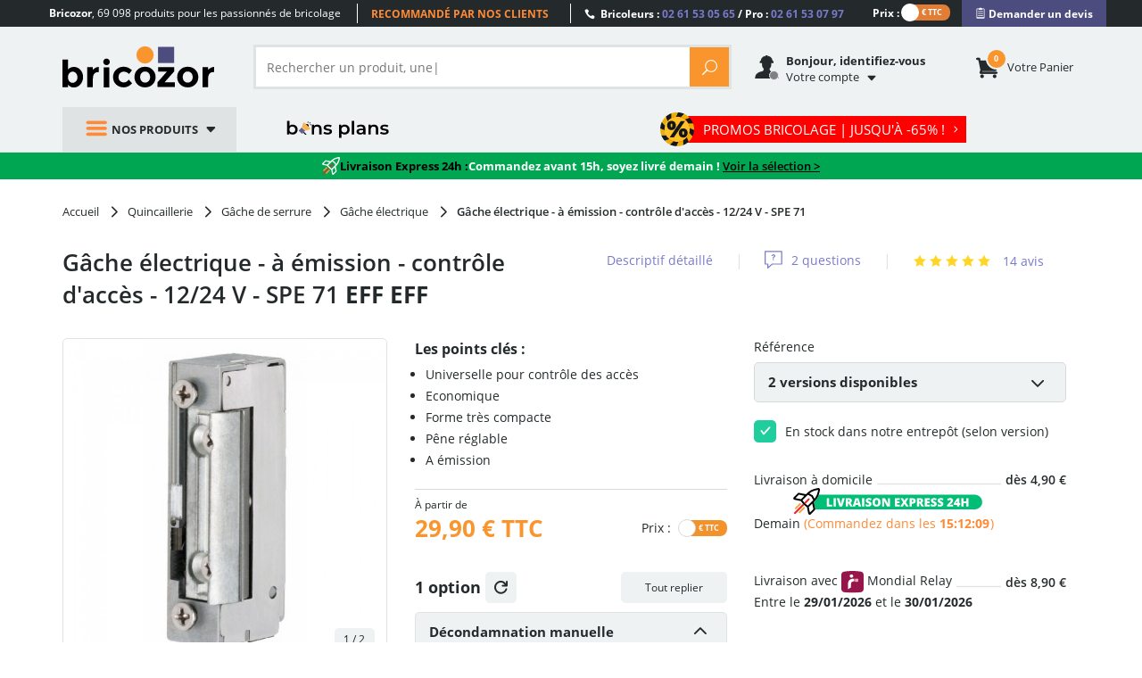

--- FILE ---
content_type: text/html; charset=utf-8
request_url: https://www.bricozor.com/gache-electrique-type-spe-71-emission-12-24-volts-eff.html
body_size: 34843
content:
<!DOCTYPE html>
<!--[if IE 8]>         <html lang="fr" class=" no-js lt-ie9"> <![endif]-->
<!--[if IE 9]>         <html lang="fr" class=" no-js lt-ie1O"> <![endif]-->
<!--[if gt IE 9]><!--> <html lang="fr" class=" no-js"> <!--<![endif]-->
    <head>
        <script src="https://www.google.com/recaptcha/enterprise.js?render=6LfPpyQrAAAAABzTNDIkcJHIg0yEWpUjynW4lBMx" defer></script>
        <!-- Google Tag Manager -->
        
            <script src="/static/dist/js/main-header-4b5a94b0.min.js"></script>
        
        <script>
            (function(w,d,s,l,i){w[l]=w[l]||[];w[l].push({'gtm.start':
            new Date().getTime(),event:'gtm.js'});var f=d.getElementsByTagName(s)[0],
            j=d.createElement(s),dl=l!='dataLayer'?'&l='+l:'';j.async=true;j.src=
            'https://www.googletagmanager.com/gtm.js?id='+i+dl;f.parentNode.insertBefore(j,f);
            })(window,document,'script','dataLayer','GTM-WB2TVDS');
        </script>
        <script>
            let dataLayerContent = {}

            
                dataLayerContent.product_id = "88e447b3edfdfcd62bd6a83cd3fe0041"
            

            window.dataLayer = window.dataLayer || []
            DataLayerManager.init(window.dataLayer, dataLayerContent)
        </script>
        <!-- End Google Tag Manager -->

        <meta charset="utf-8">
        <meta http-equiv="X-UA-Compatible" content="IE=edge,chrome=1">
        <title>
    Gâche électrique - à émission - contrôle d&#39;accès - 12/24 V - SPE 71 EFF EFF | Bricozor
</title>
        <meta name="description" content="
    Achetez votre Gâche électrique - à émission - contrôle d&#39;accès - 12/24 V - SPE 71 EFF EFF au meilleur prix sur Bricozor. Seulement 29,90 € - Satisfait ou Remboursé - Paiement 100 % Sécurisé ✓ Livraison en 48H !
">
        <meta name="viewport" content="width=device-width, initial-scale=1">
        
    
    
        <meta property="og:title" content="Gâche électrique - à émission - contrôle d&#39;accès - 12/24 V - SPE 71 EFF EFF sur Bricozor"/>
    

    
        
    
        <meta property="og:image" content="https://static.lceassets.com/thumbnails/e5/e5d707fc3b90ee0dbce438648043a5f5b8a1bf12/i561156-jpg-square-1000x1000.jpg"/>
    

    
    
    
        <meta property="og:description" content="Achetez votre Gâche électrique - à émission - contrôle d&#39;accès - 12/24 V - SPE 71 EFF EFF au meilleur prix sur Bricozor. Seulement 29,90 € - Satisfait ou Remboursé - Paiement 100 % Sécurisé ✓ Livraison en 48H !"/>
    
        <meta property="og:site_name" content="Bricozor"/>
    
        <meta property="og:type" content="product"/>
    
        <meta property="og:url" content="https://www.bricozor.com/gache-electrique-type-spe-71-emission-12-24-volts-eff.html"/>
    

     
    
        <meta name="twitter:card" content="summary_large_image"/>
    
        <meta name="twitter:site" content="https://www.bricozor.com/gache-electrique-type-spe-71-emission-12-24-volts-eff.html"/>
    
        <meta name="twitter:creator" content="Bricozor"/>
    
        <meta name="twitter:title" content="Gâche électrique - à émission - contrôle d&#39;accès - 12/24 V - SPE 71 EFF EFF sur Bricozor"/>
    
        <meta name="twitter:description" content="Achetez votre Gâche électrique - à émission - contrôle d&#39;accès - 12/24 V - SPE 71 EFF EFF au meilleur prix sur Bricozor. Seulement 29,90 € - Satisfait ou Remboursé - Paiement 100 % Sécurisé ✓ Livraison en 48H !"/>
    

    
        
    
        <meta name="twitter:image" content="https://static.lceassets.com/thumbnails/e5/e5d707fc3b90ee0dbce438648043a5f5b8a1bf12/i561156-jpg-square-1000x1000.jpg"/>
    

    

        <meta property="fb:app_id" content="777974262345253"/>
        <meta name="facebook-domain-verification" content="mefl5ttoflecr9bt03yocvpcdi8lem" />
        <meta name="p:domain_verify" content="155998410012bf9c6ac85b9ba1fa7902"/>
        <meta name="google-site-verification" content="6gNN_2AsRPTwDGz4auG4__H8pht3MTmJJymbN7cFOqM" />

        <!-- preload fonts -->
        <link rel="preload" href="/static/fonts/open-sans/OpenSans-Bold-webfont.woff2" as="font" type="font/woff2" crossorigin="anonymous">
        <link rel="preload" href="/static/fonts/open-sans/OpenSans-Regular-webfont.woff2" as="font" type="font/woff2" crossorigin="anonymous">
        <link rel="preload" href="/static/fonts/icomoon-v5/icomoon.woff?-97ki9p" as="font" type="font/woff" crossorigin="anonymous">
        <link rel="preload" href="/static/fonts/open-sans/OpenSans-Light-webfont.woff2" as="font" type="font/woff2" crossorigin="anonymous">
        <link rel="preload" href="/static/vendor/bootstrap/fonts/bootstrap/glyphicons-halflings-regular.woff" as="font" type="font/woff" crossorigin="anonymous">
        <link rel="preload" href="/static/fonts/open-sans/OpenSans-Semibold-webfont.woff2" as="font" type="font/woff2" crossorigin="anonymous">
        <link rel="preload" href="/static/fonts/ElegantIcons.woff" as="font" type="font/woff" crossorigin="anonymous">

        <link rel="apple-touch-icon" sizes="180x180" href="/apple-touch-icon.png">
        <link rel="icon" type="image/png" sizes="32x32" href="/favicon-32x32.png">
        <link rel="icon" type="image/png" sizes="16x16" href="/favicon-16x16.png">
        <link rel="manifest" href="/site.webmanifest">
        <link rel="mask-icon" href="/safari-pinned-tab.svg" color="#242a2c">
        <meta name="msapplication-TileColor" content="#f9952c">
        <meta name="theme-color" content="#242a2c">

        
    
        
    
    
    <link rel="canonical" href="https://www.bricozor.com/gache-electrique-type-spe-71-emission-12-24-volts-eff.html">


        
            
                <link rel=stylesheet type=text/css href="/static/dist/css/pegasus-product_page_redesign-3677e7f9.min.css">
            
        
        <!--[if lt IE 9]>
            <script src="/static/vendor/respond-js/respond.min.js"></script>
            <script src="/static/vendor/html5shiv/html5shiv.min.js"></script>
        <![endif]-->

        
        <script type="text/javascript">
            (() => {window.nostojs=window.nostojs||(function(cb){(window.nostojs.q=window.nostojs.q||[]).push(cb);});})();
        </script>
        <script type="text/javascript">
            nostojs(api => api.setAutoLoad(false));
        </script>
        <script src="//connect.nosto.com/include/uz9venwm" async></script>
    </head>
    
    
        
    
    <body class="" data-click-target="">
        <!-- Google Tag Manager (noscript) -->
        <noscript><iframe src="https://www.googletagmanager.com/ns.html?id=GTM-WB2TVDS"
        height="0" width="0" style="display:none;visibility:hidden"></iframe></noscript>
        <!-- End Google Tag Manager (noscript) -->
        <!--[if lt IE 9]>
            <div id="outdated-browser-alert-overlay">
                <div class="outdated-browser-alert-wrapper">
                    <p>
                        Vous utilisez une version obsolète de votre navigateur. Merci de <a href="http://browsehappy.com/" target="_blank">mettre à jour</a> votre navigateur afin d'améliorer votre expérience sur Bricozor.
                        <button id="outdatated-browser-alert-close" class="close"><span data-icon="M" aria-hidden="true"></span></button>
                    </p>
                </div>
            </div>
            <script type="text/javascript">
                (function() {
                    function removeOutdatedBrowserAlertOverlay() {
                        document.getElementById('outdated-browser-alert-overlay')
                            .parentNode
                            .removeChild(document.getElementById('outdated-browser-alert-overlay'));
                        return false;
                    }

                    var close_btn = document.getElementById('outdatated-browser-alert-close');

                    if (close_btn.addEventListener) {
                        close_btn.addEventListener("click", removeOutdatedBrowserAlertOverlay, false);
                    } else {
                        close_btn.attachEvent("onclick", removeOutdatedBrowserAlertOverlay);
                    }
                })()
            </script>
        <![endif]-->

        <div class="pre-header">
            <div class="container">
                <div class="row">
    <div class="catchword">
        <p><span class="md-visible visible-inline"><strong>Bricozor</strong>, </span>69 098 produits pour les passionnés de bricolage</p>
    </div>
    <div class="lg-visible visible-inline">
        <div class="qualifications">
            <div class="qualifications-slider-container">
                <div class="qualifications-slider">
                    <ul>
                        <li>69 098 produits au catalogue</li>
                        <li>Livraison dès 24 h</li>
                        <li>Recommandé par nos clients</li>
                        <li>Des conseillers à votre service</li>
                        <li>600 marques pros</li>
                        <li>Site et paiements sécurisés</li>
                    </ul>
                </div>
            </div>
        </div>
    </div>
    <div class="customer-service">
        <p>
            <span class="icon_phone"></span>
            Bricoleurs : <span class="phone-number">02 61 53 05 65</span> / Pro : <span class="phone-number">02 61 53 07 97</span>
        </p>
    </div>
        
             <div class="vat-switch">
    <div class="switch ">
        <label class="switch-label-text" for="switch-vat-pre-header" > Prix : </label>
            <input type="checkbox" name="switch-vat" id="switch-vat-pre-header" class="switch-input switch-input-js">
        <label for="switch-vat-pre-header" class="switch-label-js switch-vat-without-vat-js"></label>
    </div>
</div>
        
    <div class="faq">
        <p>
            <button class="quotation-button" role="link" onclick="location.href=/devis/"><span class="quotation-button-span" data-icon="" aria-hidden="true"> Demander un devis</span></button>
        </p>
    </div>
</div>
            </div>
        </div>

        <div class="header-container">
            <header class="header-main" data-spy="affix" data-offset-top="160">
                <div class="container">
                    
                    
                    

<ul class="gn-menu-main ">
    <li class="gn-logo real-one">
        
        <a href="/">Bricozor</a>
        
    </li>
    
    <li class="gn-trigger">
        <a class="gn-icon gn-icon-menu"><span>Nos produits</span></a>
        <nav class="gn-menu-wrapper hide" role="navigation" data-sub-menu-content-url="https://www.bricozor.com/menu-c2-list/">
            <ul class="gn-menu">
                
                
                    
                
                <li class="depth1 gn-li-quincaillerie">
                    <a href="https://www.bricozor.com/quincaillerie/"><span class="cat-icon icomoon-icon-quincaillerie"></span> Quincaillerie</a>
                    <span class="arrow arrow-right go-to-depth2"></span>
                    <ul class="gn-submenu gn-submenu2 gn-submenu2-content-loading hide gn-submenu2-full-width">
                        <li class="previous depth2">
                            <span class="arrow arrow-left go-to-depth1"></span>
                            <a href="https://www.bricozor.com/quincaillerie/">Quincaillerie</a>
                        </li>
                        
                        
                        <div class="gn-submenu2-content-replacement-container" data-cat-id="481"></div>
                    </ul>
                </li>
                
                
                    
                
                <li class="depth1 gn-li-droguerie">
                    <a href="https://www.bricozor.com/droguerie/"><span class="cat-icon icomoon-icon-droguerie"></span> Droguerie</a>
                    <span class="arrow arrow-right go-to-depth2"></span>
                    <ul class="gn-submenu gn-submenu2 gn-submenu2-content-loading hide gn-submenu2-full-width">
                        <li class="previous depth2">
                            <span class="arrow arrow-left go-to-depth1"></span>
                            <a href="https://www.bricozor.com/droguerie/">Droguerie</a>
                        </li>
                        
                        
                        <div class="gn-submenu2-content-replacement-container" data-cat-id="6"></div>
                    </ul>
                </li>
                
                
                    
                
                <li class="depth1 gn-li-ameublement">
                    <a href="https://www.bricozor.com/ameublement/"><span class="cat-icon icomoon-icon-ameublement"></span> Ameublement</a>
                    <span class="arrow arrow-right go-to-depth2"></span>
                    <ul class="gn-submenu gn-submenu2 gn-submenu2-content-loading hide ">
                        <li class="previous depth2">
                            <span class="arrow arrow-left go-to-depth1"></span>
                            <a href="https://www.bricozor.com/ameublement/">Ameublement</a>
                        </li>
                        
                        
                        <div class="gn-submenu2-content-replacement-container" data-cat-id="1232"></div>
                    </ul>
                </li>
                
                
                    
                
                <li class="depth1 gn-li-outillage">
                    <a href="https://www.bricozor.com/outillage/"><span class="cat-icon icomoon-icon-outillage"></span> Outillage</a>
                    <span class="arrow arrow-right go-to-depth2"></span>
                    <ul class="gn-submenu gn-submenu2 gn-submenu2-content-loading hide gn-submenu2-full-width">
                        <li class="previous depth2">
                            <span class="arrow arrow-left go-to-depth1"></span>
                            <a href="https://www.bricozor.com/outillage/">Outillage</a>
                        </li>
                        
                        
                        <div class="gn-submenu2-content-replacement-container" data-cat-id="2"></div>
                    </ul>
                </li>
                
                
                    
                
                <li class="depth1 gn-li-materiel-de-chantier">
                    <a href="https://www.bricozor.com/materiel-de-chantier/"><span class="cat-icon icomoon-icon-materiel-de-chantier"></span> Matériel de chantier</a>
                    <span class="arrow arrow-right go-to-depth2"></span>
                    <ul class="gn-submenu gn-submenu2 gn-submenu2-content-loading hide ">
                        <li class="previous depth2">
                            <span class="arrow arrow-left go-to-depth1"></span>
                            <a href="https://www.bricozor.com/materiel-de-chantier/">Matériel de chantier</a>
                        </li>
                        
                        
                        <div class="gn-submenu2-content-replacement-container" data-cat-id="9"></div>
                    </ul>
                </li>
                
                
                    
                
                <li class="depth1 gn-li-electro">
                    <a href="https://www.bricozor.com/electro/"><span class="cat-icon icomoon-icon-electro"></span> Electro</a>
                    <span class="arrow arrow-right go-to-depth2"></span>
                    <ul class="gn-submenu gn-submenu2 gn-submenu2-content-loading hide gn-submenu2-full-width">
                        <li class="previous depth2">
                            <span class="arrow arrow-left go-to-depth1"></span>
                            <a href="https://www.bricozor.com/electro/">Electro</a>
                        </li>
                        
                        
                        <div class="gn-submenu2-content-replacement-container" data-cat-id="2685"></div>
                    </ul>
                </li>
                
                
                    
                
                <li class="depth1 gn-li-jardin">
                    <a href="https://www.bricozor.com/jardin/"><span class="cat-icon icomoon-icon-jardin"></span> Jardin</a>
                    <span class="arrow arrow-right go-to-depth2"></span>
                    <ul class="gn-submenu gn-submenu2 gn-submenu2-content-loading hide ">
                        <li class="previous depth2">
                            <span class="arrow arrow-left go-to-depth1"></span>
                            <a href="https://www.bricozor.com/jardin/">Jardin</a>
                        </li>
                        
                        
                        <div class="gn-submenu2-content-replacement-container" data-cat-id="1764"></div>
                    </ul>
                </li>
                
                
                    
                
                <li class="depth1 gn-li-motoculture">
                    <a href="https://www.bricozor.com/motoculture/"><span class="cat-icon icomoon-icon-motoculture"></span> Motoculture</a>
                    <span class="arrow arrow-right go-to-depth2"></span>
                    <ul class="gn-submenu gn-submenu2 gn-submenu2-content-loading hide gn-submenu2-full-width">
                        <li class="previous depth2">
                            <span class="arrow arrow-left go-to-depth1"></span>
                            <a href="https://www.bricozor.com/motoculture/">Motoculture</a>
                        </li>
                        
                        
                        <div class="gn-submenu2-content-replacement-container" data-cat-id="5227"></div>
                    </ul>
                </li>
                
                
                    
                
                <li class="depth1 gn-li-mobilier-de-jardin">
                    <a href="https://www.bricozor.com/amenagement-jardin/"><span class="cat-icon icomoon-icon-mobilier-de-jardin"></span> Mobilier de jardin</a>
                    <span class="arrow arrow-right go-to-depth2"></span>
                    <ul class="gn-submenu gn-submenu2 gn-submenu2-content-loading hide gn-submenu2-full-width">
                        <li class="previous depth2">
                            <span class="arrow arrow-left go-to-depth1"></span>
                            <a href="https://www.bricozor.com/amenagement-jardin/">Mobilier de jardin</a>
                        </li>
                        
                        
                        <div class="gn-submenu2-content-replacement-container" data-cat-id="1769"></div>
                    </ul>
                </li>
                
                
                    
                
                <li class="depth1 gn-li-plomberie">
                    <a href="https://www.bricozor.com/plomberie/"><span class="cat-icon icomoon-icon-plomberie"></span> Plomberie</a>
                    <span class="arrow arrow-right go-to-depth2"></span>
                    <ul class="gn-submenu gn-submenu2 gn-submenu2-content-loading hide ">
                        <li class="previous depth2">
                            <span class="arrow arrow-left go-to-depth1"></span>
                            <a href="https://www.bricozor.com/plomberie/">Plomberie</a>
                        </li>
                        
                        
                        <div class="gn-submenu2-content-replacement-container" data-cat-id="1966"></div>
                    </ul>
                </li>
                
                
                    
                
                <li class="depth1 gn-li-sanitaire">
                    <a href="https://www.bricozor.com/sanitaire/"><span class="cat-icon icomoon-icon-sanitaire"></span> Sanitaire</a>
                    <span class="arrow arrow-right go-to-depth2"></span>
                    <ul class="gn-submenu gn-submenu2 gn-submenu2-content-loading hide gn-submenu2-full-width">
                        <li class="previous depth2">
                            <span class="arrow arrow-left go-to-depth1"></span>
                            <a href="https://www.bricozor.com/sanitaire/">Sanitaire</a>
                        </li>
                        
                        
                        <div class="gn-submenu2-content-replacement-container" data-cat-id="1981"></div>
                    </ul>
                </li>
                
                
                    
                
                <li class="depth1 gn-li-chauffage">
                    <a href="https://www.bricozor.com/chauffage/"><span class="cat-icon icomoon-icon-chauffage"></span> Chauffage</a>
                    <span class="arrow arrow-right go-to-depth2"></span>
                    <ul class="gn-submenu gn-submenu2 gn-submenu2-content-loading hide gn-submenu2-full-width">
                        <li class="previous depth2">
                            <span class="arrow arrow-left go-to-depth1"></span>
                            <a href="https://www.bricozor.com/chauffage/">Chauffage</a>
                        </li>
                        
                        
                        <div class="gn-submenu2-content-replacement-container" data-cat-id="1971"></div>
                    </ul>
                </li>
                
                
                    
                
                <li class="depth1 gn-li-electricite">
                    <a href="https://www.bricozor.com/electricite/"><span class="cat-icon icomoon-icon-electricite"></span> Électricité</a>
                    <span class="arrow arrow-right go-to-depth2"></span>
                    <ul class="gn-submenu gn-submenu2 gn-submenu2-content-loading hide ">
                        <li class="previous depth2">
                            <span class="arrow arrow-left go-to-depth1"></span>
                            <a href="https://www.bricozor.com/electricite/">Électricité</a>
                        </li>
                        
                        
                        <div class="gn-submenu2-content-replacement-container" data-cat-id="1583"></div>
                    </ul>
                </li>
                
                
                    
                
                <li class="depth1 gn-li-epi">
                    <a href="https://www.bricozor.com/equipements-de-protection-individuelle/"><span class="cat-icon icomoon-icon-epi"></span> EPI</a>
                    <span class="arrow arrow-right go-to-depth2"></span>
                    <ul class="gn-submenu gn-submenu2 gn-submenu2-content-loading hide ">
                        <li class="previous depth2">
                            <span class="arrow arrow-left go-to-depth1"></span>
                            <a href="https://www.bricozor.com/equipements-de-protection-individuelle/">EPI</a>
                        </li>
                        
                        
                        <div class="gn-submenu2-content-replacement-container" data-cat-id="14913"></div>
                    </ul>
                </li>
                
                <li class="depth1 gn-li-good-deals gn-li-various gn-li-featured-in-header">
                    <a href="https://www.bricozor.com/bons-plans/">
                        <span class="cat-icon"></span> 
                        Bons plans
                    </a>
                </li>
                <li class="depth1 gn-li-various">
                    <a href="https://www.bricozor.com/marques/">
                        <span data-icon="&#xe07b" class="cat-icon"></span>
                        Marques
                    </a>
                </li>
                <li class="depth1 gn-li-discount gn-li-various">
                    <a href="https://www.bricozor.com/promotion/">
                        <span class="cat-icon">%</span>
                        Promotions
                    </a>
                </li>
                <li class="depth1 gn-li-new gn-li-various">
                    <a href="https://www.bricozor.com/nouveautes/">
                        <span class="cat-icon">NEW</span>
                        Nouveautés
                    </a>
                </li>
                <li class="depth1 gn-li-shopping-guides gn-li-various">
                    <a href="https://guide.bricozor.com/" target="_blank">
                        <span class="cat-icon icomoon-icon-guide"></span>
                        Guides d'achat
                    </a>
                </li>

                <li class="depth1 gn-li-new gn-li-configurator" >
                    <a href="https://configurateur.bricozor.com/cremone/" target="_blank">
                        <span class="cat-icon"><img class="cat-icon" src="/static/img/configurator_whiteSchema.svg" alt=""></span>
                        Configurateur de crémones
                    </a>
                </li>

                
                <li class="depth1 gn-li-promo-hiver gn-li-various  gn-li-featured-in-header">
                    <a
                        
                            href="https://www.bricozor.com/soldes/"
                        
                    >
                        <span class="cat-icon"></span>
                        promos bricolage
                    </a>
                </li>
                
                
            </ul>
        </nav>
    </li>
    
    <li class="gn-logo false-one">
        <p><a href="/">Bricozor</a></p>
    </li>
    <li class="gn-search">
        <div class="pg-search-overlay"></div>
        <form id="pg-search" role="search" method="get" class="pg-form search-form open-search-form " action="/recherche/" data-autocomplete-remote-url="/recherche-autocomplete/">
            <div class="input-group">
                
                
                <input type="search" placeholder="Rechercher un produit, une marque..." name="term"
                       class="form-control input-search" value="">

                <span class="input-group-btn">
                    <button class="btn btn-default reset-input" type="reset"><span aria-hidden="true" data-reset-search-field data-icon="M"></span></button>
                    <button class="btn btn-default pg-btn btn-form-action" type="submit"><span class="icon_search"></span></button>
                </span>
                
            </div>
        </form>
    </li>

    
    

<li class="gn-account" data-url="/get-user-welcome-menu">
    <span class='gn-obfuscation'>
        <span class="gn-icon icomoon-espace-client">
            <span class="user-auth "></span>
        </span>
        <p>
            <b class="visible-inline lg-visible">
    
    
    
        Bonjour, identifiez-vous
    
</b>
            <span><span class="visible-inline lg-visible">
                
                Votre
            </span>compte</span>
        </p>
    </span>
    <div class="gn-account-menu-wrapper hide">
        
            <a rel="nofollow" class="pg-btn-sec pg-btn-sign-in" href="https://www.bricozor.com/sign-in?next=">
                Identifiez-vous <span data-icon="" aria-hidden="true"></span>
            </a>
            <a rel="nofollow" href="https://www.bricozor.com/inscription?next=">
                Pas de compte ? Par ici.
            </a>
        
        <ul class="gn-account-menu">
            <li><a rel="nofollow" href="https://www.bricozor.com/votre-compte/suivi-commandes/">Vos commandes</a></li>
            <li><a rel="nofollow" href="https://www.bricozor.com/votre-compte/parametres-de-compte">Paramètres du compte</a></li>
            <li><a rel="nofollow" href="https://www.bricozor.com/votre-compte/abonnements/">Vos abonnements</a></li>
            <li><a rel="nofollow" href="https://www.bricozor.com/votre-compte/parrainage/">Parrainage</a></li>
            <li><a rel="nofollow" href="https://www.bricozor.com/votre-compte/bons-achat/">Vos bons d'achat</a></li>
            <li><a rel="nofollow" href="https://www.bricozor.com/votre-compte/avoirs/">Vos remboursements</a></li>
            <li><a rel="nofollow" href="https://www.bricozor.com/votre-compte/fidelite/">Votre compte fidélité</a></li>
        </ul>
        
    </div>
</li>
    

    
    <li class="gn-cart">
        <span class='gn-obfuscation' role="link" onclick="location.href='/panier/';">
            <span class="gn-icon">
                <span class="cart-items">
                    <span class="number"></span>
                </span>
            </span>
            <p>
                <span><span class="lg-visible visible-inline">Votre </span>panier</span>
            </p>
        </span>
    </li>
    

    <li class="gn-switch hidden">
        <div class="vat-switch">
            <div class="switch ">
                <label for="switch-vat-mobil" class="switch-label-text"></label>
                    <input type="checkbox" name="switch-vat" id="switch-vat-mobil" class="switch-input switch-input-js">
                <label for="switch-vat-mobil" class="switch-label-js switch-vat-without-vat-js"></label>
            </div>
        </div>
    </li>
   <li class="gn-good-deals sm-visible gn-menu-first-sm-visible-sibling ">
        <a href="/bons-plans/">Bons plans</a>
    </li>
    
        <li class="gn-last-item gn-featured-category gn-promo-hiver sm-visible">
            <a
                
                    href="/soldes/"
                
            >
                <span class="gn-featured-category__text">PROMOS BRICOLAGE | Jusqu'à -65%  !  <span aria-hidden="true" data-icon="5"></span></span>
            </a>
        </li>
    
    
</ul>
                    <div id="pegasus-autocomplete-dropdown-container"></div>
                </div>
            </header>
        </div>

        <main role="main" class="container">
            <div class="wrapper">
                
                
                    
                    
                         <div class="ephemeral-event ephemeral-event--express-24h" data-event-label="EXPRESS 24H">
                            <span class="event-desc">
                                <span class="event-desc-section">
                                    <span class="event-desc--icon">
                                        <img src="/static/img/delivery24h/livraison-express_fusee-blanche.svg" alt="Livraison Express 24h">
                                    </span>
                                    <span class="event-desc--black">Livraison Express 24h : </span>
                                    <span>Commandez avant 15h, soyez livré demain !</span>
                                    <span class="event-desc-space">&nbsp</span>
                                    <a href="/filtered/?u_f_delivery24h=1" class="event-desc--black-link">Voir la sélection ></a>
                                </span>
                            </span>
                        </div>
                    
                    
                
                <div class="content-main">
                    



<!-- Menu-->


<!-- Image gallery -->




<!-- Disponibilité -->


<!-- Avis -->


    <article class="product-page-container"
             id="product-page-container"
             data-url="/gache-electrique-type-spe-71-emission-12-24-volts-eff.html"
             data-id="55936"
             data-catalog-code="88e447b3edfdfcd62bd6a83cd3fe0041">

        <div class="product-nav-bar sticky-add-cart-top hidden" data-spy="affix" data-offset-top="160">
            <div class="container product-nav-bar__container">
                <ul class="product-nav-bar__anchor  col-lg-6 ">
                    <li><a class="product-nav-bar__anchor__Descriptif" href="#Descriptif" data-menu="menu-item">Descriptif détaillé</a></li>
                    <li><a class="product-nav-bar__anchor__questions-answers" href="#questions-answers" data-menu="menu-item">Questions / Réponses</a></li>
                    
                    <li><a class="product-nav-bar__anchor__avis-clients" href="#avis-clients" data-menu="menu-item">Avis clients</a></li>
                    
                </ul>
                
                <div class="product-nav-bar__add-cart ">
                    
                        <div class="sticky-add-cart">
    
    
        
        
        
        
    

    
        
        
            
        
        
        
   

    
    <div class="sticky-add-cart__picture-price">
        <div class="sticky-add-cart__product-picture">
            
                <figure data-index="0">
                    <img class="lazyload" src="https://static.lceassets.com/thumbnails/e5/e5d707fc3b90ee0dbce438648043a5f5b8a1bf12/i561156-jpg-square-55x55.jpg" alt="Gâche électrique - à émission - contrôle d&#39;accès - 12/24 V - SPE 71"/>
                </figure>
            
        </div>
        <div class="sticky-add-cart__product-price">
            <div class="price-after-discount-js">
                
                <span class="sticky-add-cart__price-statement">à partir de</span>
                
                <span class="price-current interchange-price-without-vat-js  hidden  sticky-add-cart__product-price__without-vat">
                    
                        24,92 €
                    <span class="price-taxes-statement "> HT</span>
                    
                </span>
                <span class="price-current interchange-price-with-vat-js ">
                    
                        29,90 €
                    
                    <span class="price-taxes-statement "> TTC</span>
                </span>
            </div>
        </div>
    </div>
    <form class="sticky-add-cart__add-to-cart-form">
            <input type="hidden" name="catalog_code" value="" required="required"/>
            <input type="number" name="qtt" class="form-control add-to-cart-qtt-js ds-input_mobil" placeholder="1" value="1" required="required" min="1"
                    />
            <div class="submit-btn-wrapper">
                <span class="submit-btn-wrapper-layer" data-toggle="tooltip" data-placement="left"></span>
                <button type="submit"
                        class="add-to-cart " >
                                <span class="add-to-cart__icon">
    
    
    <svg class="product-icon-v2 ">
        <use href="/static/img/product-page-v2/icons-sprites.svg#icon-cart" />
    </svg>
    
</span>
                </button>
            </div>
    </form>
</div>
                    
                </div>
                
            </div>
        </div>

    <!-- breadcrumbs  -->
    
    
    
    <nav class="breadcrumb-container">

        <ol class="breadcrumb">
            
            <li>
                <a href="/">
                    <span>
                        Accueil
                    </span>
                </a>
                
                    <span aria-hidden="true" data-icon="5"></span>
                
            </li>
            
                <li class="category_page">
                    
                    <a href="/quincaillerie/">
                    
                        <span>
                            
                            Quincaillerie
                        </span>
                    
                    </a>
                    
                    
                        <span aria-hidden="true" data-icon="5"></span>
                    
                </li>
            
                <li class="category_page">
                    
                    <a href="/gache/">
                    
                        <span>
                            
                            Gâche de serrure
                        </span>
                    
                    </a>
                    
                    
                        <span aria-hidden="true" data-icon="5"></span>
                    
                </li>
            
                <li class="category_page">
                    
                    <a href="/gache-electrique/">
                    
                        <span>
                            
                            Gâche électrique
                        </span>
                    
                    </a>
                    
                    
                        <span aria-hidden="true" data-icon="5"></span>
                    
                </li>
            
                <li class="product">
                    
                    <span href="/gache-electrique-type-spe-71-emission-12-24-volts-eff.html">
                    
                        <span>
                            
                            Gâche électrique - à émission - contrôle d&#39;accès - 12/24 V - SPE 71
                        </span>
                    
                    </span>
                    
                    
                </li>
            
        </ol>
    </nav>
    
    <script type="application/ld+json">
        {
            "@context": "https://schema.org/",
            "@type": "BreadcrumbList",
            "itemListElement": [{
                "@type": "ListItem",
                "position": 1,
                "name": "Accueil",
                "item": "https://www.bricozor.com/"
              }
                
                  ,{
                    "@type": "ListItem",
                    "position":"2",
                    "name": "Quincaillerie"
                    
                    ,
                    "item": "https://www.bricozor.com/quincaillerie/"
                    
                  }
                
                  ,{
                    "@type": "ListItem",
                    "position":"3",
                    "name": "Gâche de serrure"
                    
                    ,
                    "item": "https://www.bricozor.com/gache/"
                    
                  }
                
                  ,{
                    "@type": "ListItem",
                    "position":"4",
                    "name": "Gâche électrique"
                    
                    ,
                    "item": "https://www.bricozor.com/gache-electrique/"
                    
                  }
                
                  ,{
                    "@type": "ListItem",
                    "position":"5",
                    "name": "Gâche électrique - à émission - contrôle d&#39;accès - 12/24 V - SPE 71"
                    
                    ,
                    "item": "https://www.bricozor.com/gache-electrique-type-spe-71-emission-12-24-volts-eff.html"
                    
                  }
                
            ]
        }
    </script>

    <!-- end breadcrubms -->
        <div class="product-header">
            <h1 class="product-header__title">
                
                    <span id="product-title" class="article-selector-content-result-placeholder" data-display-article-title="0">

    Gâche électrique - à émission - contrôle d&#39;accès - 12/24 V - SPE 71


    
    <a href="/marques/eff/" class="product-header__brand"
       title="Toute la marque EFF EFF sur Bricozor"><span>EFF EFF</span></a>

</span>
                
            </h1>
            <nav class="product-header__menu hidden-xs">
                <ul>
                    <li>
                        <a href="#Descriptif" data-menu="menu-item">Descriptif détaillé</a>
                    </li>
                    <span class="menu-separator">|</span>
                    <li>
                        <span class="menu-icon"> 
    
    
    <svg class="product-icon-v2 ">
        <use href="/static/img/product-page-v2/icons-sprites.svg#icon-question" />
    </svg>
    
</span>
                        <a href="#questions-answers" data-menu="menu-item">
                           
                               2 questions
                           
                       </a>
                    </li>
                    <span class="menu-separator">|</span>
                    <li>
                        
            <p class="product-review stars">
                
                    <a href="/gache-electrique-type-spe-71-emission-12-24-volts-eff.html#avis-clients" data-menu="menu-item">
                
                
                
                    
    
    
    
    
        
        <span class="ds-star-icon
        
            
                full
            
        
        "></span>
        
    
        
        <span class="ds-star-icon
        
            
                full
            
        
        "></span>
        
    
        
        <span class="ds-star-icon
        
            
                full
            
        
        "></span>
        
    
        
        <span class="ds-star-icon
        
            
                full
            
        
        "></span>
        
    
        
        <span class="ds-star-icon
        
            
                full
            
        
        "></span>
        
    

                    <span class="note-avg"><span>5.0</span>/5 sur</span>
               
                <span class="nb-review"><span>14</span> avis</span>
                
                    </a>
                
            </p>
        
                    </li>
                </ul>
            </nav>
            <nav class="product-header__menu_xs__stars">
                
            <p class="product-review stars">
                
                    <a href="/gache-electrique-type-spe-71-emission-12-24-volts-eff.html#avis-clients" data-menu="menu-item">
                
                
                
                    
    
    
    
    
        
        <span class="ds-star-icon
        
            
                full
            
        
        "></span>
        
    
        
        <span class="ds-star-icon
        
            
                full
            
        
        "></span>
        
    
        
        <span class="ds-star-icon
        
            
                full
            
        
        "></span>
        
    
        
        <span class="ds-star-icon
        
            
                full
            
        
        "></span>
        
    
        
        <span class="ds-star-icon
        
            
                full
            
        
        "></span>
        
    

                    <span class="note-avg"><span>5.0</span>/5 sur</span>
               
                <span class="nb-review"><span>14</span> avis</span>
                
                    </a>
                
            </p>
        
            </nav>
        </div>
        <div class="product-header-wrapper ">
            <div class="col-xs-12"></div>
            
                





<div class="product-header__gallery ">
                <div class="relative loading">
                    
                    <a href="#" class="owl-carousel-product-main__act previous ">
                        <span data-icon="4" aria-hidden="true"></span>
                    </a>
                    <div id="product-header-main-carousel" class="owl-carousel owl-carousel-product-main" >
                        <figure data-index="0">
                            
                            <a data-size="1000x1000" href="https://static.lceassets.com/thumbnails/e5/e5d707fc3b90ee0dbce438648043a5f5b8a1bf12/i561156-jpg-square-650x650.jpg">
                                
                                    <img class=""
                                         src="https://static.lceassets.com/thumbnails/e5/e5d707fc3b90ee0dbce438648043a5f5b8a1bf12/i561156-jpg-square-650x650.jpg"
                                         data-src="https://static.lceassets.com/thumbnails/e5/e5d707fc3b90ee0dbce438648043a5f5b8a1bf12/i561156-jpg-square-650x650.jpg"
                                         data-articles-ids="[
                                            ]"
                                         alt="Gâche électrique - à émission - contrôle d&#39;accès - 12/24 V - SPE 71 EFF EFF"
                                         />
                                
                            </a>
                        </figure>


                        

                        
                            <figure data-index="1" class="hidden">
                                <a data-size="1000x1000" href="https://static.lceassets.com/thumbnails/1e/1edc0a67715b9374d2ec6797076bd166ae3fcc40/gache-electrique-spe-eff-schema-jpg-square-1000x1000.jpg">
                                    <img class="owl-lazy" src="[data-uri]"
                                         data-src="https://static.lceassets.com/thumbnails/1e/1edc0a67715b9374d2ec6797076bd166ae3fcc40/gache-electrique-spe-eff-schema-jpg-square-650x650.jpg"
                                         data-articles-ids="[]"
                                         alt="Gache-electrique-spe-eff-schema.jpg EFF EFF"/>
                                </a>
                            </figure>
                        
                    </div>
                    <a href="#" class="owl-carousel-product-main__act next ">
                        <span data-icon="5" aria-hidden="true"></span>
                    </a>
                    <span class="product-header__gallery-length" data-count="2"></span>
                </div>

                
                    <div class="owl-carousel-product-secondary">
                        <a href="#" class="owl-carousel-product-ctrl__act previous hide">
                            <span data-icon="4" aria-hidden="true"></span>
                        </a>
                        <div id="product-header-ctrl-carousel" class="owl-carousel owl-carousel-product-ctrl">
                            
                                
                                <div class="item-ctrl-wrapper current hidden" data-index="0">
                                    <a href="#" class="item-ctrl">
                                        <img class="" src="https://static.lceassets.com/thumbnails/e5/e5d707fc3b90ee0dbce438648043a5f5b8a1bf12/i561156-jpg-square-130x130.jpg" alt="Gâche électrique - à émission - contrôle d&#39;accès - 12/24 V - SPE 71 EFF EFF"/>
                                    </a>
                                </div>
                            
                            

                            
                                <div class="item-ctrl-wrapper hidden" data-index="1">
                                    <a href="#" class="item-ctrl">
                                    <img class="owl-lazy" src="[data-uri]"
                                         data-src="https://static.lceassets.com/thumbnails/1e/1edc0a67715b9374d2ec6797076bd166ae3fcc40/gache-electrique-spe-eff-schema-jpg-square-130x130.jpg" alt="Gache-electrique-spe-eff-schema.jpg EFF EFF"/>
                                    </a>
                                </div>
                            
                        </div>
                        <a href="#" class="owl-carousel-product-ctrl__act next hide">
                            <span data-icon="5" aria-hidden="true"></span>
                        </a>
                    </div>
                
    <!-- Photos clients et schémas-->
    
<!--
    <div class="product-header__additional-gallery">
        <a class="ds-link">
            <span class="glyphicon glyphicon-picture"></span>
             photos clients
        </a>
        <a class="ds-link">
            <span class="glyphicon glyphicon-picture"></span>
             schémas techniques
        </a>
    </div>
-->
</div>
            
        
            <div class="product-header__details " id="product-header-details-c1">
                
                

                <div class="short-description">
                    
                        <p class="list__title"> Les points clés :</p>
                            <ul><li>Universelle pour contrôle des accès</li><li>Economique</li><li>Forme très compacte</li><li>Pêne réglable</li><li>A émission</li></ul>
                    
                </div>

                
    
    
    


                <nav class="product-header__menu_xs__description">
                    <a href="#Descriptif" data-menu="menu-item">Voir le descriptif détaillé</a>
                </nav>
                <div id="product-price" class="article-selector-content-result-placeholder">
                     
                         
                            



<div class="product-price">
    
        
            
            
            
                
            
            
            
        

        

        

        <p class="price-from-statement">
            
                
                    À partir de
                
            
        </p>

        

        <div class="prices-js">
            <div class="product-price-show">
                <div class="price-current price-primary-js  with-vat ">
                    
                        29,90 €
                    
                    <span class="price-taxes-statement"> TTC</span>
                </div>
            </div>
            <div class="saving-prices-js">
                
                
                
            </div>
            
                <div>
                    <div class="price-statement" scope="row"></div>
                    <div class="price-secondary price-secondary-js">
                        
                            24,92 €
                        
                        <span class="price-taxes-statement"> HT</span>
                    </div>
                </div>
            
        </div>
    
<!--
    @TODO Update switch by 2 buttons
    <div class="product-price-state">
        <span class="product-price-state__title">Prix </span>
        <div class="product-price-state__btn_block">
            <button class="product-price-state__btn_TTC">TTC</button><button class="product-price-state__btn_HT">HT</button>
        </div>
    </div>
    -->
    <div class="product-price-state">
        
             <div class="vat-switch">
    <div class="switch ">
        <label class="switch-label-text" for="switch-vat-product-price" > Prix : </label>
            <input type="checkbox" name="switch-vat" id="switch-vat-product-price" class="switch-input switch-input-js">
        <label for="switch-vat-product-price" class="switch-label-js switch-vat-without-vat-js"></label>
    </div>
</div>
        
    </div>
</div>
                        
                    
                </div>

                
                    
                

                <div class="article-selector-content">
                    
                        

    <form id="article-selector-redesign" autocomplete="off">
        <p class="article-selector-content__title-option">
            1
            option
            <button class="btn-reinit" type="button" id="article-selector-reinit" disabled="disabled" title="Réinitialiser mes choix">
                <span data-icon="" aria-hidden="true"></span>
            </button>
            <button class="btn-fold unfold hidden-xs" type="button" title="Replier toutes les options">
                <span>Tout replier</span>
            </button>
        </p>
        <div class="article-selector-content_sm-lg">
            <ul>
                
                    <li class="article-selector-content__characteristic article-selector-js">
                        <p class="article-selector-content__characteristic-title article-selector-title-js unfold" id="characteristic_1" name="Décondamnation manuelle">
                            <span class="article-selector-content__title">
                                Décondamnation manuelle
                                
                            </span>
                            <span class="article-selector-content__arrow" data-icon="2" aria-hidden="true"></span>
                        </p>

                        <ul class="show-content article-selector-content__characteristic-content">
                            
                                
                                <li>
                                    <input type="radio"
                                           name="ch_484"
                                           id="ch_484_non"
                                           value="Non"
                                           data-articles-ids="[1154466]"
                                           class="article-selector-input-js"
                                           
                                    >
                                    <label for="ch_484_non">
                                        Non
                                    </label>
                                </li>
                            
                                
                                <li>
                                    <input type="radio"
                                           name="ch_484"
                                           id="ch_484_oui"
                                           value="Oui"
                                           data-articles-ids="[1154467]"
                                           class="article-selector-input-js"
                                           
                                    >
                                    <label for="ch_484_oui">
                                        Oui
                                    </label>
                                </li>
                            
                        </ul>
                    </li>
                
            </ul>
        </div>
        <ul class="article-selector-content_xs">
            
                <li class="article-selector-xs-js">
                    <p class="article-selector-content__characteristic-title_xs">
                        <label for="ch_484">
                            Décondamnation manuelle
                            
                        </label>
                    </p>
                    <select class="article-selector-content__characteristic-content_xs ds-input_mobil article-selector-xs-select-js
                                    "
                            id="ch_484">
                        <option name="reinit" data-articles-ids="[]"
                                class="article-selector-xs-options-js reinit-selector-js">
                                
                                    Choisir
                                
                        </option>
                        
                            
                            <option
                                    class="article-selector-xs-options-js"
                                    name="ch_484"
                                    id="ch_484_non"
                                    value="Non"
                                    data-articles-ids="[1154466]"
                                    
                                >
                                Non
                            </option>
                        
                            
                            <option
                                    class="article-selector-xs-options-js"
                                    name="ch_484"
                                    id="ch_484_oui"
                                    value="Oui"
                                    data-articles-ids="[1154467]"
                                    
                                >
                                Oui
                            </option>
                        
                    </select>
                    <span class="article-selector-content_xs_icon article-selector-xs-icon-js
                                "
                          data-icon="3"
                          aria-hidden="true">
                    </span>
                </li>
            
        </ul>
    </form>


                    
                </div>
            </div>
            <div class="product-header__aside" id="product-aside">
                
                    





    


<p class="article-reference reference" data-article="">
    <span class="reference__title">Référence</span>

    
        
            <span class="reference__content_xs">
                <strong class="reference__content-number_xs">2 versions disponibles</strong>
                <span class="reference__content_loading_xs">
    
    
    <svg class="product-icon-v2 ">
        <use href="/static/img/product-page-v2/icons-sprites.svg#icon-spinner" />
    </svg>
    
</span>
            </span>
            <span class="reference__content reference-content-js fold">
                <span class="reference__content_loading">
    
    
    <svg class="product-icon-v2 ">
        <use href="/static/img/product-page-v2/icons-sprites.svg#icon-spinner" />
    </svg>
    
</span>
                <strong class="reference__content-number">2 versions disponibles</strong>
                <span class="reference__arrow" data-icon="2" aria-hidden="true"></span>
            </span>
        
    
</p>
<ul class="article-reference__characteristic-list article-reference-characteristic-list-js hide"></ul>

<div class="product-stock-statement">
    <p class="product-availability">
        
            
        
        
        
            <span class="availability in-stock">
                
<span class="ds-icon_check-wrapper in-stock__icon">
    <span class="icon_check "></span>
</span>

                <span class="availability__text">En stock dans notre entrepôt
                    
                        
                            (selon version)
                        
                    
                </span>
            </span>
        
    </p>
</div>

<div class="product-delivery-delay">

         
             
    
  
  
    
    
    <div class="product-delivery-delay_mode_content">
      <div class="product-delivery-delay delivery--express">
        <div class="delivery-line__header">
    <span class="delivery-line__title">Livraison à domicile</span>
    <div class="delivery-line__separator"></div>
    
      <span class="delivery-line__price">dès 4,90 €</span>
    
  </div>
        
    
    
        <div class="express-24h-delivery-badge">
            <span class="express-24h-delivery-badge--icon">
                
                    <img src="/static/img/delivery24h/livraison-express_noire.svg" >
                
            </span>
        </div>
    

  
        <div class="delivery-express__countdown">
    <span class="delivery-express__countdown-text">
      <span class="delivery-express__date">
        Demain
      </span>
      <span class="delivery-express__countdown-text-orange">(Commandez dans les </span>
      <span class="delivery-express__time"
            data-countdown="24h"
            data-delivery-deadline="15.0"
            aria-live="polite">--:--:--</span>
      <span class="delivery-express__countdown-text-orange">)</span>
    </span>
  </div>
      </div>
    </div>
  
  
         

         

         
                 

    
       
            
       
      
      

      
      

      
        
    
  
  
  
  
  
  

  

  
  
  
  
  
  

  
  
    
  

  <div class="product-delivery-delay_mode_content">
    <div class="product-delivery-delay delivery--estimated">
      <div class="delivery-line__header">
        <span class="delivery-line__title">Livraison avec <img src="/static/img/picto-mr.svg" > Mondial Relay</span>
        <div class="delivery-line__separator"></div>
        
          <span class="delivery-line__price">dès 8,90 €</span>
        
      </div>

      <div class="delivery-express__dates">
    
    
    
      
        Entre le <strong><span class="delivery-date">29/01/2026</span></strong>
        et le
        <strong><span class="delivery-date">30/01/2026</span></strong>
      
    
  </div>
    </div>
  </div>
  
      
    
  
         

    
</div>

<form id="article-add-to-cart"
      class="add-to-cart-form"
      method="post"
      target="/cart/add-item">
    <div class="form-group quantity">
        <label for="article-qtt">Quantité</label>
        <input type="number" name="qtt" class="form-control quantity-content ds-input_mobil add-to-cart-qtt-js" id="article-qtt" placeholder="1" value="1" required="required" min="1"
            />
    </div>
    <input type="hidden" id="add-to-cart-is-batch" name="is-batch" value="False" required="required"/>
    <input type="hidden" id="add-to-cart-catalog-code" name="catalog_code"
           value="" required="required"/>
    <input type="hidden" id="redesign-page" name="redesign-page" value="true"/>
    <div class="submit-btn-wrapper">
        <button type="submit"
                class="add-to-cart ">
            <span class="title">Ajouter au panier</span>
            <span class="add-to-cart__icon">
    
    
    <svg class="product-icon-v2 ">
        <use href="/static/img/product-page-v2/icons-sprites.svg#icon-cart" />
    </svg>
    
</span>
        </button>
    </div>
</form>

<div class="product-page-quote-request">
    <a data-redirect-url="/devis/" class="product-page-quote-request-js">
        Demander un devis
    </a>
    <span data-icon="5" aria-hidden="true"></span>
</div>


                
            </div>
        </div>

        <div class="reco_products reco-products-loader-js " id="product-page-content-wrapper">
    
    
    <div class="nosto_element reco-products-container" id="productpage-nosto-1"
        data-dummy-target="#productpage-nosto-1-target"
        data-backup="#productpage-nosto-1-backup"
        data-product-catalog-code="88e447b3edfdfcd62bd6a83cd3fe0041"
        data-template="v2/_product_similar_nosto"
        data-gtm-product-page-origin="produit&gt;reco-similaire"
        data-title="Produits similaires"
        >
    </div>
    <div class="reco-products-container-dummy  dummy-container" id="productpage-nosto-1-target">
        


<div class="dummy-section product-content-main-section">
    <p class="dummy-h2">Produits similaires</p>
    



<div class="owl-carousel-reco-products-dummy owl-carousel owl-theme">
    
        
    <div class="item-thumbnail_dummy">
        <div class="item__wrapped-link">
            <div class="item__picture_placeholder">
            </div>
            <div class="item__details">
                <p class="item__details__feature"></p>
                <div class="item__details__title">
                    <p class="product-title">
                        <span class="line first"></span>
                        <span class="line second"></span>
                        <span class="line third"></span>
                    </p>
                    <span class="product-title__brand"></span>
                </div>
                
            </div>
            <div class="item__aside">
                <p class="item__aside__price">
                    <span class="price__from-statement"></span>
                    <div class="price__placeholder">
                        <span class="price__content"></span>
                        <span class="price__instead-of"></span>
                    </div>
                </p>
                
            </div>
        </div>
    </div>

    
        
    <div class="item-thumbnail_dummy">
        <div class="item__wrapped-link">
            <div class="item__picture_placeholder">
            </div>
            <div class="item__details">
                <p class="item__details__feature"></p>
                <div class="item__details__title">
                    <p class="product-title">
                        <span class="line first"></span>
                        <span class="line second"></span>
                        <span class="line third"></span>
                    </p>
                    <span class="product-title__brand"></span>
                </div>
                
            </div>
            <div class="item__aside">
                <p class="item__aside__price">
                    <span class="price__from-statement"></span>
                    <div class="price__placeholder">
                        <span class="price__content"></span>
                        <span class="price__instead-of"></span>
                    </div>
                </p>
                
            </div>
        </div>
    </div>

    
        
    <div class="item-thumbnail_dummy">
        <div class="item__wrapped-link">
            <div class="item__picture_placeholder">
            </div>
            <div class="item__details">
                <p class="item__details__feature"></p>
                <div class="item__details__title">
                    <p class="product-title">
                        <span class="line first"></span>
                        <span class="line second"></span>
                        <span class="line third"></span>
                    </p>
                    <span class="product-title__brand"></span>
                </div>
                
            </div>
            <div class="item__aside">
                <p class="item__aside__price">
                    <span class="price__from-statement"></span>
                    <div class="price__placeholder">
                        <span class="price__content"></span>
                        <span class="price__instead-of"></span>
                    </div>
                </p>
                
            </div>
        </div>
    </div>

    
        
    <div class="item-thumbnail_dummy">
        <div class="item__wrapped-link">
            <div class="item__picture_placeholder">
            </div>
            <div class="item__details">
                <p class="item__details__feature"></p>
                <div class="item__details__title">
                    <p class="product-title">
                        <span class="line first"></span>
                        <span class="line second"></span>
                        <span class="line third"></span>
                    </p>
                    <span class="product-title__brand"></span>
                </div>
                
            </div>
            <div class="item__aside">
                <p class="item__aside__price">
                    <span class="price__from-statement"></span>
                    <div class="price__placeholder">
                        <span class="price__content"></span>
                        <span class="price__instead-of"></span>
                    </div>
                </p>
                
            </div>
        </div>
    </div>

    
        
    <div class="item-thumbnail_dummy">
        <div class="item__wrapped-link">
            <div class="item__picture_placeholder">
            </div>
            <div class="item__details">
                <p class="item__details__feature"></p>
                <div class="item__details__title">
                    <p class="product-title">
                        <span class="line first"></span>
                        <span class="line second"></span>
                        <span class="line third"></span>
                    </p>
                    <span class="product-title__brand"></span>
                </div>
                
            </div>
            <div class="item__aside">
                <p class="item__aside__price">
                    <span class="price__from-statement"></span>
                    <div class="price__placeholder">
                        <span class="price__content"></span>
                        <span class="price__instead-of"></span>
                    </div>
                </p>
                
            </div>
        </div>
    </div>

    
    <div class="owl-dots">
        <div class="owl-dot">
            <span class=""></span>
        </div>
        <div class="owl-dot">
            <span class=""></span>
        </div>
        <div class="owl-dot">
            <span class=""></span>
        </div>
    </div>
</div>
</div>
    </div>
    <div id="productpage-nosto-1-backup" style="display: none;">
        <section class="reco_products-content reco-products-backup-content-js reco-products-backup-content-similar-js"
                data-url="/product/55936/similar-products/?redesign=True"
                data-target=".reco_products-placeholder">
            <h2>Produits similaires</h2>
            <div class="reco_products-placeholder">
                
            </div>
        </section>
    </div>
    
</div>

        

        <section class="description" id="Descriptif">
            <h2>Descriptif détaillé</h2>
            <div class="description-columns">
                <section class="description-section description-section--description" data-open-by-default="true">
                    <span aria-hidden="true"></span>
                    <div class="description-section__header">
                        <div class="icon-wrapper">
                            
    
    
    <svg class="product-icon-v2 ">
        <use href="/static/img/product-page-v2/icons-sprites.svg#icon-description" />
    </svg>
    

                        </div>
                        <h3 class="description-title">Description</h3>
                    </div>
                    <div class="description-section__content-wrapper">
                        <div class="description-section__content">
                        <p>
                            <p><strong>Universelle et économique</strong></p><p>La <strong>gâche électrique SPE 71</strong> <strong>de EFF EFF</strong> est universelle et s'<strong>encastre sur les huisseries en bois, en acier, en aluminium, en PVC,</strong> selon la têtière utilisée.</p><p>Cette gâche a la particularité d'avoir un <strong>corps symétrique</strong>, de forme très compacte et d'un <strong>réglage du pêne élevé</strong> (4 mm).</p><p>Cette gâche électrique SPE 71 est alimentée en 12 ou 24 V alternatif ou continu (utilisation d'un transformateur ou d'une alimentation).</p><p>Cette gâche électrique est <strong>à émission.</strong> La gâche libère le pêne de la serrure lors d'une impulsion électrique. Lorsque l'impulsion s'arrête, la gâche se réarme. De ce fait, la porte peut uniquement être ouverte que pendant le contact.</p><p>Le modèle à <strong>décondamnation manuelle</strong> permet de libérer le pêne de la gâche manuellement grâce à un petit loquet incorporé au corps de la gâche.</p>
                        </p>
                        
                    </div>
                    </div>
                </section>
                
                
                
                
                    <section class="description-section description-section--characteristics">
                        <div class="description-section__header">
                            <div class="icon-wrapper">
    
    
    <svg class="product-icon-v2 ">
        <use href="/static/img/product-page-v2/icons-sprites.svg#icon-characteristics" />
    </svg>
    
</div>
                            <h3 class="description-title">Caractéristiques techniques</h3>
                        </div>
                        <div class="description-section__content-wrapper">
                            <div class="description-section__content">
                                
                                    <div class="accordion-list__content">
                                        <table class="characteristics-table">
                                            <tbody>
                                                
                                                    <tr>
                                                        <th scope="row">Alimentation</th>
                                                        <td>10-24 volts </td>
                                                    </tr>
                                                
                                                    <tr>
                                                        <th scope="row">Course de réglage du pêne</th>
                                                        <td>4 mm</td>
                                                    </tr>
                                                
                                                    <tr>
                                                        <th scope="row">Destination</th>
                                                        <td>Contrôle d&#39;accès </td>
                                                    </tr>
                                                
                                                    <tr>
                                                        <th scope="row">Fonctionnement</th>
                                                        <td>À émission </td>
                                                    </tr>
                                                
                                                    <tr>
                                                        <th scope="row">Hauteur</th>
                                                        <td>75 mm</td>
                                                    </tr>
                                                
                                                    <tr>
                                                        <th scope="row">Installation</th>
                                                        <td>A larder </td>
                                                    </tr>
                                                
                                                    <tr>
                                                        <th scope="row">Largeur</th>
                                                        <td>20,50 mm</td>
                                                    </tr>
                                                
                                                    <tr>
                                                        <th scope="row">Main</th>
                                                        <td>Réversible </td>
                                                    </tr>
                                                
                                                    <tr>
                                                        <th scope="row">Marque</th>
                                                        <td>EFF EFF </td>
                                                    </tr>
                                                
                                                    <tr>
                                                        <th scope="row">Pour serrure</th>
                                                        <td>A larder </td>
                                                    </tr>
                                                
                                                    <tr>
                                                        <th scope="row">Profondeur</th>
                                                        <td>28 mm</td>
                                                    </tr>
                                                
                                                    <tr>
                                                        <th scope="row">Pêne réglable</th>
                                                        <td>Oui </td>
                                                    </tr>
                                                
                                                    <tr>
                                                        <th scope="row">Résistance à l&#39;effraction</th>
                                                        <td>3500 N</td>
                                                    </tr>
                                                
                                                    <tr>
                                                        <th scope="row">Type de pêne</th>
                                                        <td>A basculement </td>
                                                    </tr>
                                                
                                                    <tr>
                                                        <th scope="row">Têtière</th>
                                                        <td>KL – HZ </td>
                                                    </tr>
                                                
                                                <tr>
                                                    <th scope="row">Code fabricant</th>
                                                    <td>
                                                        <ul>
                                                            
                                                                <li>SPE 71</li>
                                                            
                                                                <li>SPE 71 E</li>
                                                            
                                                        </ul>
                                                    </td>
                                                </tr>
                                                
                                                    <tr>
                                                        <th scope="row">
                                                            Décondamnation manuelle
                                                            
                                                        </th>
                                                        <td>
                                                            <ul>
                                                                
                                                                    <li><a class="disc-ch-shortcut"
                                                                           href="#"
                                                                           data-target="#ch_484_non"
                                                                           data-scroll-to="#article-selector-redesign">Non</a></li>
                                                                
                                                                    <li><a class="disc-ch-shortcut"
                                                                           href="#"
                                                                           data-target="#ch_484_oui"
                                                                           data-scroll-to="#article-selector-redesign">Oui</a></li>
                                                                
                                                            </ul>
                                                        </td>
                                                    </tr>
                                                
                                            </tbody>
                                        </table>
                                    </div>
                                
                                <button class="btn-see-more hidden" type="button">
                                    <span class="btn-see-more__text">Voir plus de caractéristiques</span>
                                    <span class="btn-see-more__arrow-icon fold" data-icon="2" aria-hidden="true"></span>
                                </button>
                            </div>
                        </div>
                    </section>
                
                
                
                
                    <section class="description-section description-section--documents">
                        <div class="description-section__header">
                            <div class="icon-wrapper">
                                
    
    
    <svg class="product-icon-v2 ">
        <use href="/static/img/product-page-v2/icons-sprites.svg#icon-document" />
    </svg>
    

                            </div>
                            <h3 class="description-title">Documents techniques</h3>
                        </div>
                        <div class="description-section__content-wrapper">
                            <div class="description-section__content">
                                <ul class="documents-list">
                                    
                                        <a class="document-link" rel="nofollow"
                                               href="https://static.lceassets.com/upload/b8/b8c4c520da46aa2ea79d775dfa02900a5d8a9373/fiche-technique-gache-spe-7-pdf.pdf"
                                               target="_blank"
                                        >
                                            <li class="document-element">
                                                
    
    
    <svg class="product-icon-v2 ">
        <use href="/static/img/product-page-v2/icons-sprites.svg#icon-download" />
    </svg>
    

                                                <span class="document-container">Fiche technique gache SPE 7.pdf</span>
                                            </li>
                                        </a>
                                    
                                </ul>
                            </div>
                        </div>
                    </section>
                
                <!-- Disabled for the moment -->
                
            </div>
            <!-- Disabled for the moment -->
            
        </section>

        
            <section class="brands">
                <div class="brands__container">
                    <div class="brands__container__img-block">
                        
                            <img data-src="https://static.lceassets.com/thumbnails/cd/cdad21eec14d0c34932ffc90c9e2532d25c88577/eff-eff-tn-jpg-widen-282x282.jpg" class="brands__container__img-block__img lazyload" alt="Image marque EFF EFF" />
                        
                    </div>
                    <div class="brands__container__cta-block">
                        
                            <a href="/marques/eff/" class="brands__container__cta-block--btn">
                                Voir tous les produits
                                <span data-icon="5" aria-hidden="true"></span>
                            </a>
                        
                    </div>
                </div>
            </section>
        





        
            <section class="accessories">
                <h2>Les accessoires</h2>
                <div class="nb-accessories-product-js" data-count="16"></div>
                <div class="owl-carousel-accessories owl-carousel owl-theme" data-gtm-product-page-origin="produit>accessoires">
                    
                        
    

   

    
    
    
    
    
    
    
    
    
        
    
    
    
    <article class="item-thumbnail
    
    ">
        <div class="item__wrapped-link" data-href="/tetieres-gaches/tetieres-menuiseries-bois-kl110-courte-simple-empennage-eff.html" data-product-id="1382">
            
            <div class="item__picture_placeholder">
            
            <div class="item__picture">
                
    
    

                <a class="item__product-link" href="/tetieres-gaches/tetieres-menuiseries-bois-kl110-courte-simple-empennage-eff.html">
                
                <img class="owl-lazy" data-src="https://static.lceassets.com/thumbnails/d2/d2fa94c1d2a02433cefbf943fb3fd2887b11af6b/tetiere-kl-110-courte-double-empennage-pour-gache-electrique-sur-menuiseries-bois-eff-eff-square-282x282.jpg"
                     alt="Têtière courte pour gâche électrique - KL 110 EFF EFF">
                
                </a>
            </div>
            
            </div>
            
        <div class="item__details">
            <p class="item__details__feature"></p>
            <div class="item__details__title">
                <h3 class="product-title">
                    <a class="item__product-link" href="/tetieres-gaches/tetieres-menuiseries-bois-kl110-courte-simple-empennage-eff.html">
                    <span class="product-title__title">Têtière courte pour gâche électrique - KL 110</span>
                    <span class="product-title__brand">EFF EFF</span>
                    </a>
                </h3>
            </div>
            
                <div class="item__details__availability">
                    <p class="product-availability">
                        
                            <span class="product-availability__in-stock">En stock</span>
                        
                    </p>
                </div>
            
            </div>
            
                <aside class="item__aside prices-js">
                    <p class="item__aside__price price ">
                        <span class="price__from-statement">
                            à partir de
                        </span>
                        
                            
                                <span class="price__content price-primary-js  with-vat ">
                                    
                                        8,40 €
                                    
                                    <span class="price__taxes-statement price-taxes-statement-js">TTC</span>
                                </span>
                                <span class="price__placeholder"></span>
                            
                            <span class="price__secondary price-secondary-js">
                                
                                    7,00 €
                                
                                <span class="price__taxes-statement price-taxes-statement-js"> HT</span>
                            </span>
                        
                    </p>
                    
                        
            <p class="product-review stars">
                
                    <a href="/tetieres-gaches/tetieres-menuiseries-bois-kl110-courte-simple-empennage-eff.html#avis-clients" data-menu="menu-item">
                
                
                
                    
    
    
    
    
        
        <span class="ds-star-icon
        
            
                full
            
        
        "></span>
        
    
        
        <span class="ds-star-icon
        
            
                full
            
        
        "></span>
        
    
        
        <span class="ds-star-icon
        
            
                full
            
        
        "></span>
        
    
        
        <span class="ds-star-icon
        
            
                full
            
        
        "></span>
        
    
        
        <span class="ds-star-icon
        
            
                full
            
        
        "></span>
        
    

                    <span class="note-avg"><span>5.0</span>/5 sur</span>
               
                <span class="nb-review"><span>2</span> avis</span>
                
                    </a>
                
            </p>
        

                        <form class="add-to-cart-form external-product-page multi-articles"
                              method="post"
                              target="/cart/add-item"
                              data-product-url="/tetieres-gaches/tetieres-menuiseries-bois-kl110-courte-simple-empennage-eff.html">
                            <input type="hidden" name="qtt" value="1" required="required"/>
                            <input type="hidden" name="catalog_code" value="" required="required"/>
                            <button type="submit"
                                    class="ds-btn__add-to-cart_small "
                                    >
                                    <span class="add-to-cart__icon">
    
    
    <svg class="product-icon-v2 ">
        <use href="/static/img/product-page-v2/icons-sprites.svg#icon-cart" />
    </svg>
    
</span>
                            </button>
                        </form>
                        <p class="item__aside__nb-articles"><span class="item__aside__icon">
    
    
    <svg class="product-icon-v2 ">
        <use href="/static/img/product-page-v2/icons-sprites.svg#icon-versions" />
    </svg>
    
</span>
                            <span class="text-content">2 versions</span></p>
                    
                </aside>
            
        </div>
    </article>
   

                    
                        
    

   

    
    
    
    
    
    
    
    
    
        
    
    
    
    <article class="item-thumbnail
    
    ">
        <div class="item__wrapped-link" data-href="/tetieres-gaches/tetieres-menuiseries-bois-hz-longue-double-empennage-eff.html" data-product-id="1380">
            
            <div class="item__picture_placeholder">
            
            <div class="item__picture">
                
    
    

                <a class="item__product-link" href="/tetieres-gaches/tetieres-menuiseries-bois-hz-longue-double-empennage-eff.html">
                
                <img class="owl-lazy" data-src="https://static.lceassets.com/thumbnails/39/395de9612a2b0188ac447abd1f4565b01110188c/tetiere-plate-250x25x3mm-gold-reversible-jpeg-square-282x282.jpg"
                     alt="Têtière longue pour gâche électrique - acier or – HZ EFF EFF">
                
                </a>
            </div>
            
            </div>
            
        <div class="item__details">
            <p class="item__details__feature"></p>
            <div class="item__details__title">
                <h3 class="product-title">
                    <a class="item__product-link" href="/tetieres-gaches/tetieres-menuiseries-bois-hz-longue-double-empennage-eff.html">
                    <span class="product-title__title">Têtière longue pour gâche électrique - acier or – HZ</span>
                    <span class="product-title__brand">EFF EFF</span>
                    </a>
                </h3>
            </div>
            
                <div class="item__details__availability">
                    <p class="product-availability">
                        
                            <span class="product-availability__in-stock">En stock</span>
                        
                    </p>
                </div>
            
            </div>
            
                <aside class="item__aside prices-js">
                    <p class="item__aside__price price ">
                        <span class="price__from-statement">
                            
                        </span>
                        
                            
                                <span class="price__content price-primary-js  with-vat ">
                                    
                                        10,50 €
                                    
                                    <span class="price__taxes-statement price-taxes-statement-js">TTC</span>
                                </span>
                                <span class="price__placeholder"></span>
                            
                            <span class="price__secondary price-secondary-js">
                                
                                    8,75 €
                                
                                <span class="price__taxes-statement price-taxes-statement-js"> HT</span>
                            </span>
                        
                    </p>
                    
                        
            <p class="product-review stars">
                
                    <a href="/tetieres-gaches/tetieres-menuiseries-bois-hz-longue-double-empennage-eff.html#avis-clients" data-menu="menu-item">
                
                
                
                    
    
    
    
    
        
        <span class="ds-star-icon
        
            
                full
            
        
        "></span>
        
    
        
        <span class="ds-star-icon
        
            
                full
            
        
        "></span>
        
    
        
        <span class="ds-star-icon
        
            
                full
            
        
        "></span>
        
    
        
        <span class="ds-star-icon
        
            
                full
            
        
        "></span>
        
    
        
        <span class="ds-star-icon
        
            
                full
            
        
        "></span>
        
    

                    <span class="note-avg"><span>5.0</span>/5 sur</span>
               
                <span class="nb-review"><span>2</span> avis</span>
                
                    </a>
                
            </p>
        

                        <form class="add-to-cart-form external-product-page "
                              method="post"
                              target="/cart/add-item"
                              data-product-url="/tetieres-gaches/tetieres-menuiseries-bois-hz-longue-double-empennage-eff.html">
                            <input type="hidden" name="qtt" value="1" required="required"/>
                            <input type="hidden" name="catalog_code" value="483307" required="required"/>
                            <button type="submit"
                                    class="ds-btn__add-to-cart_small "
                                    >
                                    <span class="add-to-cart__icon">
    
    
    <svg class="product-icon-v2 ">
        <use href="/static/img/product-page-v2/icons-sprites.svg#icon-cart" />
    </svg>
    
</span>
                            </button>
                        </form>
                        <p class="item__aside__nb-articles"></p>
                    
                </aside>
            
        </div>
    </article>
   

                    
                        
    

   

    
    
    
    
    
    
    
    
    
        
    
    
    
    <article class="item-thumbnail
    
    ">
        <div class="item__wrapped-link" data-href="/tetieres-gaches/tetieres-menuiseries-bois-967-longue-double-empennage-eff.html" data-product-id="1383">
            
            <div class="item__picture_placeholder">
            
            <div class="item__picture">
                
    
    

                <a class="item__product-link" href="/tetieres-gaches/tetieres-menuiseries-bois-967-longue-double-empennage-eff.html">
                
                <img class="owl-lazy" data-src="https://static.lceassets.com/thumbnails/bf/bf9653dcfd1715cd2f4e6fa9e9ce8998d375d144/tetiere-s-967-longue-double-empennage-pour-gache-electrique-sur-menuiseries-bois-eff-eff-square-282x282.jpg"
                     alt="Têtière longue - pour gâche électrique - menuiseries bois - HZ S 967 EFF EFF">
                
                </a>
            </div>
            
            </div>
            
        <div class="item__details">
            <p class="item__details__feature"></p>
            <div class="item__details__title">
                <h3 class="product-title">
                    <a class="item__product-link" href="/tetieres-gaches/tetieres-menuiseries-bois-967-longue-double-empennage-eff.html">
                    <span class="product-title__title">Têtière longue - pour gâche électrique - menuiseries bois - HZ S 967</span>
                    <span class="product-title__brand">EFF EFF</span>
                    </a>
                </h3>
            </div>
            
                <div class="item__details__availability">
                    <p class="product-availability">
                        
                            <span class="product-availability__in-stock">En stock</span>
                        
                    </p>
                </div>
            
            </div>
            
                <aside class="item__aside prices-js">
                    <p class="item__aside__price price ">
                        <span class="price__from-statement">
                            à partir de
                        </span>
                        
                            
                                <span class="price__content price-primary-js  with-vat ">
                                    
                                        13,70 €
                                    
                                    <span class="price__taxes-statement price-taxes-statement-js">TTC</span>
                                </span>
                                <span class="price__placeholder"></span>
                            
                            <span class="price__secondary price-secondary-js">
                                
                                    11,42 €
                                
                                <span class="price__taxes-statement price-taxes-statement-js"> HT</span>
                            </span>
                        
                    </p>
                    
                        
            <p class="product-review stars">
                
                    <a href="/tetieres-gaches/tetieres-menuiseries-bois-967-longue-double-empennage-eff.html#avis-clients" data-menu="menu-item">
                
                
                
                    
    
    
    
    
        
        <span class="ds-star-icon
        
            
                full
            
        
        "></span>
        
    
        
        <span class="ds-star-icon
        
            
                full
            
        
        "></span>
        
    
        
        <span class="ds-star-icon
        
            
                full
            
        
        "></span>
        
    
        
        <span class="ds-star-icon
        
            
                full
            
        
        "></span>
        
    
        
        <span class="ds-star-icon
        
            
                full
            
        
        "></span>
        
    

                    <span class="note-avg"><span>5.0</span>/5 sur</span>
               
                <span class="nb-review"><span>10</span> avis</span>
                
                    </a>
                
            </p>
        

                        <form class="add-to-cart-form external-product-page multi-articles"
                              method="post"
                              target="/cart/add-item"
                              data-product-url="/tetieres-gaches/tetieres-menuiseries-bois-967-longue-double-empennage-eff.html">
                            <input type="hidden" name="qtt" value="1" required="required"/>
                            <input type="hidden" name="catalog_code" value="" required="required"/>
                            <button type="submit"
                                    class="ds-btn__add-to-cart_small "
                                    >
                                    <span class="add-to-cart__icon">
    
    
    <svg class="product-icon-v2 ">
        <use href="/static/img/product-page-v2/icons-sprites.svg#icon-cart" />
    </svg>
    
</span>
                            </button>
                        </form>
                        <p class="item__aside__nb-articles"><span class="item__aside__icon">
    
    
    <svg class="product-icon-v2 ">
        <use href="/static/img/product-page-v2/icons-sprites.svg#icon-versions" />
    </svg>
    
</span>
                            <span class="text-content">2 versions</span></p>
                    
                </aside>
            
        </div>
    </article>
   

                    
                        
    

   

    
    
    
    
    
    
    
    
    
        
    
    
    
    <article class="item-thumbnail
    
    ">
        <div class="item__wrapped-link" data-href="/ressorts-renvoi-50-digit.html" data-product-id="1338">
            
            <div class="item__picture_placeholder">
            
            <div class="item__picture">
                
    
    

                <a class="item__product-link" href="/ressorts-renvoi-50-digit.html">
                
                <img class="owl-lazy" data-src="https://static.lceassets.com/thumbnails/1d/1da683e45734557d5dd00ab1138a5a8adb2900fa/pm-11812-176-176932-73id4tsgf2-800-jpg-square-282x282.jpg"
                     alt="Ressort de renvoi 50 pour gâche électrique MÉTALUX">
                
                </a>
            </div>
            
            </div>
            
        <div class="item__details">
            <p class="item__details__feature"></p>
            <div class="item__details__title">
                <h3 class="product-title">
                    <a class="item__product-link" href="/ressorts-renvoi-50-digit.html">
                    <span class="product-title__title">Ressort de renvoi 50 pour gâche électrique</span>
                    <span class="product-title__brand">MÉTALUX</span>
                    </a>
                </h3>
            </div>
            
                <div class="item__details__availability">
                    <p class="product-availability">
                        
                            <span class="product-availability__in-stock">En stock</span>
                        
                    </p>
                </div>
            
            </div>
            
                <aside class="item__aside prices-js">
                    <p class="item__aside__price price ">
                        <span class="price__from-statement">
                            
                        </span>
                        
                            
                                <span class="price__content price-primary-js  with-vat ">
                                    
                                        5,40 €
                                    
                                    <span class="price__taxes-statement price-taxes-statement-js">TTC</span>
                                </span>
                                <span class="price__placeholder"></span>
                            
                            <span class="price__secondary price-secondary-js">
                                
                                    4,50 €
                                
                                <span class="price__taxes-statement price-taxes-statement-js"> HT</span>
                            </span>
                        
                    </p>
                    
                        
            <p class="product-review stars">
                
                    <a href="/ressorts-renvoi-50-digit.html#avis-clients" data-menu="menu-item">
                
                
                
                    
    
    
    
    
        
        <span class="ds-star-icon
        
            
                full
            
        
        "></span>
        
    
        
        <span class="ds-star-icon
        
            
                full
            
        
        "></span>
        
    
        
        <span class="ds-star-icon
        
            
                full
            
        
        "></span>
        
    
        
        <span class="ds-star-icon
        
            
                full
            
        
        "></span>
        
    
        
        <span class="ds-star-icon
        
            
                half
            
        
        "></span>
        
    

                    <span class="note-avg"><span>4.5</span>/5 sur</span>
               
                <span class="nb-review"><span>19</span> avis</span>
                
                    </a>
                
            </p>
        

                        <form class="add-to-cart-form external-product-page "
                              method="post"
                              target="/cart/add-item"
                              data-product-url="/ressorts-renvoi-50-digit.html">
                            <input type="hidden" name="qtt" value="1" required="required"/>
                            <input type="hidden" name="catalog_code" value="118817" required="required"/>
                            <button type="submit"
                                    class="ds-btn__add-to-cart_small "
                                    >
                                    <span class="add-to-cart__icon">
    
    
    <svg class="product-icon-v2 ">
        <use href="/static/img/product-page-v2/icons-sprites.svg#icon-cart" />
    </svg>
    
</span>
                            </button>
                        </form>
                        <p class="item__aside__nb-articles"></p>
                    
                </aside>
            
        </div>
    </article>
   

                    
                        
    

   

    
    
    
    
    
    
    
    
    
        
    
    
    
    <article class="item-thumbnail
    
    ">
        <div class="item__wrapped-link" data-href="/6b502alimentations-electriques-secourues-ventouses-gaches.html" data-product-id="82984">
            
            <div class="item__picture_placeholder">
            
            <div class="item__picture">
                
    
    

                <a class="item__product-link" href="/6b502alimentations-electriques-secourues-ventouses-gaches.html">
                
                <img class="owl-lazy" data-src="https://static.lceassets.com/thumbnails/ee/ee3bdccd9665d303b361a39c196e4c9f9f1784f0/alimentation-ventouse-gache-electrique-psxm-1201-2402-izyx-jpeg-square-282x282.jpg"
                     alt="Alimentation pour ventouse ou gâche électrique - PSXM-1201/2402 Izyx">
                
                </a>
            </div>
            
            </div>
            
        <div class="item__details">
            <p class="item__details__feature"></p>
            <div class="item__details__title">
                <h3 class="product-title">
                    <a class="item__product-link" href="/6b502alimentations-electriques-secourues-ventouses-gaches.html">
                    <span class="product-title__title">Alimentation pour ventouse ou gâche électrique - PSXM-1201/2402</span>
                    <span class="product-title__brand">Izyx</span>
                    </a>
                </h3>
            </div>
            
                <div class="item__details__availability">
                    <p class="product-availability">
                        
                            <span class="product-availability__in-stock">En stock</span>
                        
                    </p>
                </div>
            
            </div>
            
                <aside class="item__aside prices-js">
                    <p class="item__aside__price price ">
                        <span class="price__from-statement">
                            
                        </span>
                        
                            
                                <span class="price__content price-primary-js  with-vat ">
                                    
                                        168,20 €
                                    
                                    <span class="price__taxes-statement price-taxes-statement-js">TTC</span>
                                </span>
                                <span class="price__placeholder"></span>
                            
                            <span class="price__secondary price-secondary-js">
                                
                                    140,17 €
                                
                                <span class="price__taxes-statement price-taxes-statement-js"> HT</span>
                            </span>
                        
                    </p>
                    
                        
            <p class="product-review__empty">
                <span>Aucun avis client</span>
            </p>
        

                        <form class="add-to-cart-form external-product-page "
                              method="post"
                              target="/cart/add-item"
                              data-product-url="/6b502alimentations-electriques-secourues-ventouses-gaches.html">
                            <input type="hidden" name="qtt" value="1" required="required"/>
                            <input type="hidden" name="catalog_code" value="138223" required="required"/>
                            <button type="submit"
                                    class="ds-btn__add-to-cart_small "
                                    >
                                    <span class="add-to-cart__icon">
    
    
    <svg class="product-icon-v2 ">
        <use href="/static/img/product-page-v2/icons-sprites.svg#icon-cart" />
    </svg>
    
</span>
                            </button>
                        </form>
                        <p class="item__aside__nb-articles"></p>
                    
                </aside>
            
        </div>
    </article>
   

                    
                        
    

   

    
    
    
    
    
    
    
    
    
        
    
    
    
    <article class="item-thumbnail
    
    ">
        <div class="item__wrapped-link" data-href="/38107alimentations-secourues-coffrets-portillon.html" data-product-id="79507">
            
            <div class="item__picture_placeholder">
            
            <div class="item__picture">
                
    
    

                <a class="item__product-link" href="/38107alimentations-secourues-coffrets-portillon.html">
                
                <img class="owl-lazy" data-src="https://static.lceassets.com/thumbnails/fd/fd8289f70a497dafd194c1cf5ad4dcb30415deff/633438-jpg-square-282x282.jpg"
                     alt="Alimentation non secourues - en coffret A.B.S avec portillon Izyx">
                
                </a>
            </div>
            
            </div>
            
        <div class="item__details">
            <p class="item__details__feature"></p>
            <div class="item__details__title">
                <h3 class="product-title">
                    <a class="item__product-link" href="/38107alimentations-secourues-coffrets-portillon.html">
                    <span class="product-title__title">Alimentation non secourues - en coffret A.B.S avec portillon</span>
                    <span class="product-title__brand">Izyx</span>
                    </a>
                </h3>
            </div>
            
                <div class="item__details__availability">
                    <p class="product-availability">
                        
                            <span class="product-availability__in-stock">En stock</span>
                        
                    </p>
                </div>
            
            </div>
            
                <aside class="item__aside prices-js">
                    <p class="item__aside__price price ">
                        <span class="price__from-statement">
                            à partir de
                        </span>
                        
                            
                                <span class="price__content price-primary-js  with-vat ">
                                    
                                        107,90 €
                                    
                                    <span class="price__taxes-statement price-taxes-statement-js">TTC</span>
                                </span>
                                <span class="price__placeholder"></span>
                            
                            <span class="price__secondary price-secondary-js">
                                
                                    89,92 €
                                
                                <span class="price__taxes-statement price-taxes-statement-js"> HT</span>
                            </span>
                        
                    </p>
                    
                        
            <p class="product-review__empty">
                <span>Aucun avis client</span>
            </p>
        

                        <form class="add-to-cart-form external-product-page multi-articles"
                              method="post"
                              target="/cart/add-item"
                              data-product-url="/38107alimentations-secourues-coffrets-portillon.html">
                            <input type="hidden" name="qtt" value="1" required="required"/>
                            <input type="hidden" name="catalog_code" value="" required="required"/>
                            <button type="submit"
                                    class="ds-btn__add-to-cart_small "
                                    >
                                    <span class="add-to-cart__icon">
    
    
    <svg class="product-icon-v2 ">
        <use href="/static/img/product-page-v2/icons-sprites.svg#icon-cart" />
    </svg>
    
</span>
                            </button>
                        </form>
                        <p class="item__aside__nb-articles"><span class="item__aside__icon">
    
    
    <svg class="product-icon-v2 ">
        <use href="/static/img/product-page-v2/icons-sprites.svg#icon-versions" />
    </svg>
    
</span>
                            <span class="text-content">4 versions</span></p>
                    
                </aside>
            
        </div>
    </article>
   

                    
                        
    

   

    
    
    
    
    
    
    
    
    
        
    
    
    
    <article class="item-thumbnail
    
    ">
        <div class="item__wrapped-link" data-href="/f8540alimentation-secourue-etanche-ip-66-coffret-metal-type-psw-230v-ac-12v-dc-2-6a.html" data-product-id="82983">
            
            <div class="item__picture_placeholder">
            
            <div class="item__picture">
                
    
    

                <a class="item__product-link" href="/f8540alimentation-secourue-etanche-ip-66-coffret-metal-type-psw-230v-ac-12v-dc-2-6a.html">
                
                <img class="owl-lazy" data-src="https://static.lceassets.com/thumbnails/08/08b6e0071956805327a5ae4caf861a43d4f8b3ef/12v-dc-en-2-6a-izyx-square-282x282.jpg"
                     alt="Alimentation secourue - pour gâches et ventouses électriques - IP 66 Izyx">
                
                </a>
            </div>
            
            </div>
            
        <div class="item__details">
            <p class="item__details__feature"></p>
            <div class="item__details__title">
                <h3 class="product-title">
                    <a class="item__product-link" href="/f8540alimentation-secourue-etanche-ip-66-coffret-metal-type-psw-230v-ac-12v-dc-2-6a.html">
                    <span class="product-title__title">Alimentation secourue - pour gâches et ventouses électriques - IP 66</span>
                    <span class="product-title__brand">Izyx</span>
                    </a>
                </h3>
            </div>
            
                <div class="item__details__availability">
                    <p class="product-availability">
                        
                            <span class="product-availability__in-stock">En stock</span>
                        
                    </p>
                </div>
            
            </div>
            
                <aside class="item__aside prices-js">
                    <p class="item__aside__price price ">
                        <span class="price__from-statement">
                            
                        </span>
                        
                            
                                <span class="price__content price-primary-js  with-vat ">
                                    
                                        203,20 €
                                    
                                    <span class="price__taxes-statement price-taxes-statement-js">TTC</span>
                                </span>
                                <span class="price__placeholder"></span>
                            
                            <span class="price__secondary price-secondary-js">
                                
                                    169,33 €
                                
                                <span class="price__taxes-statement price-taxes-statement-js"> HT</span>
                            </span>
                        
                    </p>
                    
                        
            <p class="product-review__empty">
                <span>Aucun avis client</span>
            </p>
        

                        <form class="add-to-cart-form external-product-page "
                              method="post"
                              target="/cart/add-item"
                              data-product-url="/f8540alimentation-secourue-etanche-ip-66-coffret-metal-type-psw-230v-ac-12v-dc-2-6a.html">
                            <input type="hidden" name="qtt" value="1" required="required"/>
                            <input type="hidden" name="catalog_code" value="138216" required="required"/>
                            <button type="submit"
                                    class="ds-btn__add-to-cart_small "
                                    >
                                    <span class="add-to-cart__icon">
    
    
    <svg class="product-icon-v2 ">
        <use href="/static/img/product-page-v2/icons-sprites.svg#icon-cart" />
    </svg>
    
</span>
                            </button>
                        </form>
                        <p class="item__aside__nb-articles"></p>
                    
                </aside>
            
        </div>
    </article>
   

                    
                        
    

   

    
    
    
    
    
    
    
    
    
        
    
    
    
    <article class="item-thumbnail
    
    ">
        <div class="item__wrapped-link" data-href="/horloge-th-857/horloge-th-857-digit.html" data-product-id="1340">
            
            <div class="item__picture_placeholder">
            
            <div class="item__picture">
                
    
    

                <a class="item__product-link" href="/horloge-th-857/horloge-th-857-digit.html">
                
                <img class="owl-lazy" data-src="https://static.lceassets.com/thumbnails/d6/d644fb52a05c0321ae51e4b22327fff4e55e19ee/horloge-th-857-digit-square-282x282.jpg"
                     alt="Horloge TH 857 CDVI">
                
                </a>
            </div>
            
            </div>
            
        <div class="item__details">
            <p class="item__details__feature"></p>
            <div class="item__details__title">
                <h3 class="product-title">
                    <a class="item__product-link" href="/horloge-th-857/horloge-th-857-digit.html">
                    <span class="product-title__title">Horloge TH 857</span>
                    <span class="product-title__brand">CDVI</span>
                    </a>
                </h3>
            </div>
            
                <div class="item__details__availability">
                    <p class="product-availability">
                        
                            <span class="product-availability__in-stock">En stock</span>
                        
                    </p>
                </div>
            
            </div>
            
                <aside class="item__aside prices-js">
                    <p class="item__aside__price price ">
                        <span class="price__from-statement">
                            
                        </span>
                        
                            
                                <span class="price__content price-primary-js  with-vat ">
                                    
                                        61,20 €
                                    
                                    <span class="price__taxes-statement price-taxes-statement-js">TTC</span>
                                </span>
                                <span class="price__placeholder"></span>
                            
                            <span class="price__secondary price-secondary-js">
                                
                                    51,00 €
                                
                                <span class="price__taxes-statement price-taxes-statement-js"> HT</span>
                            </span>
                        
                    </p>
                    
                        
            <p class="product-review__empty">
                <span>Aucun avis client</span>
            </p>
        

                        <form class="add-to-cart-form external-product-page "
                              method="post"
                              target="/cart/add-item"
                              data-product-url="/horloge-th-857/horloge-th-857-digit.html">
                            <input type="hidden" name="qtt" value="1" required="required"/>
                            <input type="hidden" name="catalog_code" value="467949" required="required"/>
                            <button type="submit"
                                    class="ds-btn__add-to-cart_small "
                                    >
                                    <span class="add-to-cart__icon">
    
    
    <svg class="product-icon-v2 ">
        <use href="/static/img/product-page-v2/icons-sprites.svg#icon-cart" />
    </svg>
    
</span>
                            </button>
                        </form>
                        <p class="item__aside__nb-articles"></p>
                    
                </aside>
            
        </div>
    </article>
   

                    
                        
    

   

    
    
    
    
    
    
    
    
    
        
    
    
    
    <article class="item-thumbnail
    
    ">
        <div class="item__wrapped-link" data-href="/31792convertisseur-tension.html" data-product-id="74883">
            
            <div class="item__picture_placeholder">
            
            <div class="item__picture">
                
    
    

                <a class="item__product-link" href="/31792convertisseur-tension.html">
                
                <img class="owl-lazy" data-src="https://static.lceassets.com/thumbnails/2b/2b4d12343edbc620ab0293af311be5bed9c99f9b/convertisseur-de-tension-izyx-square-282x282.jpg"
                     alt="Convertisseur de tension 12/50V 12V à visser - design ultra compact Izyx">
                
                </a>
            </div>
            
            </div>
            
        <div class="item__details">
            <p class="item__details__feature"></p>
            <div class="item__details__title">
                <h3 class="product-title">
                    <a class="item__product-link" href="/31792convertisseur-tension.html">
                    <span class="product-title__title">Convertisseur de tension 12/50V 12V à visser - design ultra compact</span>
                    <span class="product-title__brand">Izyx</span>
                    </a>
                </h3>
            </div>
            
                <div class="item__details__availability">
                    <p class="product-availability">
                        
                            <span class="product-availability__in-stock">En stock</span>
                        
                    </p>
                </div>
            
            </div>
            
                <aside class="item__aside prices-js">
                    <p class="item__aside__price price ">
                        <span class="price__from-statement">
                            à partir de
                        </span>
                        
                            
                                <span class="price__content price-primary-js  with-vat ">
                                    
                                        39,40 €
                                    
                                    <span class="price__taxes-statement price-taxes-statement-js">TTC</span>
                                </span>
                                <span class="price__placeholder"></span>
                            
                            <span class="price__secondary price-secondary-js">
                                
                                    32,83 €
                                
                                <span class="price__taxes-statement price-taxes-statement-js"> HT</span>
                            </span>
                        
                    </p>
                    
                        
            <p class="product-review__empty">
                <span>Aucun avis client</span>
            </p>
        

                        <form class="add-to-cart-form external-product-page multi-articles"
                              method="post"
                              target="/cart/add-item"
                              data-product-url="/31792convertisseur-tension.html">
                            <input type="hidden" name="qtt" value="1" required="required"/>
                            <input type="hidden" name="catalog_code" value="" required="required"/>
                            <button type="submit"
                                    class="ds-btn__add-to-cart_small "
                                    >
                                    <span class="add-to-cart__icon">
    
    
    <svg class="product-icon-v2 ">
        <use href="/static/img/product-page-v2/icons-sprites.svg#icon-cart" />
    </svg>
    
</span>
                            </button>
                        </form>
                        <p class="item__aside__nb-articles"><span class="item__aside__icon">
    
    
    <svg class="product-icon-v2 ">
        <use href="/static/img/product-page-v2/icons-sprites.svg#icon-versions" />
    </svg>
    
</span>
                            <span class="text-content">2 versions</span></p>
                    
                </aside>
            
        </div>
    </article>
   

                    
                        
    

   

    
    
    
    
    
    
    
    
    
        
    
    
    
    <article class="item-thumbnail
    
    ">
        <div class="item__wrapped-link" data-href="/horloge-th-857/ressorts-renvoi-51-digit.html" data-product-id="1339">
            
            <div class="item__picture_placeholder">
            
            <div class="item__picture">
                
    
    

                <a class="item__product-link" href="/horloge-th-857/ressorts-renvoi-51-digit.html">
                
                <img class="owl-lazy" data-src="https://static.lceassets.com/thumbnails/b5/b5852b2bf66ab7a0affff294ea09c16dc6a3905b/ressort-de-renvoi-51-pour-gache-electrique-digit-square-282x282.jpg"
                     alt="Ressort de renvoi 51 pour gâche électrique CDVI">
                
                </a>
            </div>
            
            </div>
            
        <div class="item__details">
            <p class="item__details__feature"></p>
            <div class="item__details__title">
                <h3 class="product-title">
                    <a class="item__product-link" href="/horloge-th-857/ressorts-renvoi-51-digit.html">
                    <span class="product-title__title">Ressort de renvoi 51 pour gâche électrique</span>
                    <span class="product-title__brand">CDVI</span>
                    </a>
                </h3>
            </div>
            
                <div class="item__details__availability">
                    <p class="product-availability">
                        
                            <span class="product-availability__in-stock">En stock</span>
                        
                    </p>
                </div>
            
            </div>
            
                <aside class="item__aside prices-js">
                    <p class="item__aside__price price ">
                        <span class="price__from-statement">
                            
                        </span>
                        
                            
                                <span class="price__content price-primary-js  with-vat ">
                                    
                                        59,60 €
                                    
                                    <span class="price__taxes-statement price-taxes-statement-js">TTC</span>
                                </span>
                                <span class="price__placeholder"></span>
                            
                            <span class="price__secondary price-secondary-js">
                                
                                    49,67 €
                                
                                <span class="price__taxes-statement price-taxes-statement-js"> HT</span>
                            </span>
                        
                    </p>
                    
                        
            <p class="product-review stars">
                
                    <a href="/horloge-th-857/ressorts-renvoi-51-digit.html#avis-clients" data-menu="menu-item">
                
                
                
                    
    
    
    
    
        
        <span class="ds-star-icon
        
            
                full
            
        
        "></span>
        
    
        
        <span class="ds-star-icon
        
            
                full
            
        
        "></span>
        
    
        
        <span class="ds-star-icon
        
            
                full
            
        
        "></span>
        
    
        
        <span class="ds-star-icon
        
            
                full
            
        
        "></span>
        
    
        
        <span class="ds-star-icon
        
            
                full
            
        
        "></span>
        
    

                    <span class="note-avg"><span>5.0</span>/5 sur</span>
               
                <span class="nb-review"><span>8</span> avis</span>
                
                    </a>
                
            </p>
        

                        <form class="add-to-cart-form external-product-page "
                              method="post"
                              target="/cart/add-item"
                              data-product-url="/horloge-th-857/ressorts-renvoi-51-digit.html">
                            <input type="hidden" name="qtt" value="1" required="required"/>
                            <input type="hidden" name="catalog_code" value="118838" required="required"/>
                            <button type="submit"
                                    class="ds-btn__add-to-cart_small "
                                    >
                                    <span class="add-to-cart__icon">
    
    
    <svg class="product-icon-v2 ">
        <use href="/static/img/product-page-v2/icons-sprites.svg#icon-cart" />
    </svg>
    
</span>
                            </button>
                        </form>
                        <p class="item__aside__nb-articles"></p>
                    
                </aside>
            
        </div>
    </article>
   

                    
                        
    

   

    
    
    
    
    
    
    
    
    
        
    
    
    
    <article class="item-thumbnail
    
    ">
        <div class="item__wrapped-link" data-href="/aa276flexible-applique-montage-exterieur.html" data-product-id="79158">
            
            <div class="item__picture_placeholder">
            
            <div class="item__picture">
                
    
    

                <a class="item__product-link" href="/aa276flexible-applique-montage-exterieur.html">
                
                <img class="owl-lazy" data-src="https://static.lceassets.com/thumbnails/3e/3e74941bc49d6a7a301bcece3a1f34cd5db39815/passe-ca-ble-izyx-jpg-square-282x282.jpg"
                     alt="Passe-câble flexible anti-vandale en applique - montage en extérieur Izyx">
                
                </a>
            </div>
            
            </div>
            
        <div class="item__details">
            <p class="item__details__feature"></p>
            <div class="item__details__title">
                <h3 class="product-title">
                    <a class="item__product-link" href="/aa276flexible-applique-montage-exterieur.html">
                    <span class="product-title__title">Passe-câble flexible anti-vandale en applique - montage en extérieur</span>
                    <span class="product-title__brand">Izyx</span>
                    </a>
                </h3>
            </div>
            
                <div class="item__details__availability">
                    <p class="product-availability">
                        
                            <span class="product-availability__in-stock">En stock</span>
                        
                    </p>
                </div>
            
            </div>
            
                <aside class="item__aside prices-js">
                    <p class="item__aside__price price ">
                        <span class="price__from-statement">
                            
                        </span>
                        
                            
                                <span class="price__content price-primary-js  with-vat ">
                                    
                                        35,60 €
                                    
                                    <span class="price__taxes-statement price-taxes-statement-js">TTC</span>
                                </span>
                                <span class="price__placeholder"></span>
                            
                            <span class="price__secondary price-secondary-js">
                                
                                    29,67 €
                                
                                <span class="price__taxes-statement price-taxes-statement-js"> HT</span>
                            </span>
                        
                    </p>
                    
                        
            <p class="product-review stars">
                
                    <a href="/aa276flexible-applique-montage-exterieur.html#avis-clients" data-menu="menu-item">
                
                
                
                    
    
    
    
    
        
        <span class="ds-star-icon
        
            
                full
            
        
        "></span>
        
    
        
        <span class="ds-star-icon
        
            
                full
            
        
        "></span>
        
    
        
        <span class="ds-star-icon
        
            
                full
            
        
        "></span>
        
    
        
        <span class="ds-star-icon
        
            
                full
            
        
        "></span>
        
    
        
        <span class="ds-star-icon
        
            
                full
            
        
        "></span>
        
    

                    <span class="note-avg"><span>5.0</span>/5 sur</span>
               
                <span class="nb-review"><span>1</span> avis</span>
                
                    </a>
                
            </p>
        

                        <form class="add-to-cart-form external-product-page "
                              method="post"
                              target="/cart/add-item"
                              data-product-url="/aa276flexible-applique-montage-exterieur.html">
                            <input type="hidden" name="qtt" value="1" required="required"/>
                            <input type="hidden" name="catalog_code" value="656012" required="required"/>
                            <button type="submit"
                                    class="ds-btn__add-to-cart_small "
                                    >
                                    <span class="add-to-cart__icon">
    
    
    <svg class="product-icon-v2 ">
        <use href="/static/img/product-page-v2/icons-sprites.svg#icon-cart" />
    </svg>
    
</span>
                            </button>
                        </form>
                        <p class="item__aside__nb-articles"></p>
                    
                </aside>
            
        </div>
    </article>
   

                    
                        
    

   

    
    
    
    
    
    
    
    
    
        
    
    
    
    <article class="item-thumbnail
    
    ">
        <div class="item__wrapped-link" data-href="/flexibles/flexible-applique.html" data-product-id="1335">
            
            <div class="item__picture_placeholder">
            
            <div class="item__picture">
                
    
    

                <a class="item__product-link" href="/flexibles/flexible-applique.html">
                
                <img class="owl-lazy" data-src="https://static.lceassets.com/thumbnails/6b/6bf00d087a60bf0b19bb146a7fd0b047ee7da8ff/flexible-en-applique-square-282x282.jpg"
                     alt="Flexible en applique BRICOZOR">
                
                </a>
            </div>
            
            </div>
            
        <div class="item__details">
            <p class="item__details__feature"></p>
            <div class="item__details__title">
                <h3 class="product-title">
                    <a class="item__product-link" href="/flexibles/flexible-applique.html">
                    <span class="product-title__title">Flexible en applique</span>
                    <span class="product-title__brand">BRICOZOR</span>
                    </a>
                </h3>
            </div>
            
                <div class="item__details__availability">
                    <p class="product-availability">
                        
                            <span class="product-availability__in-stock">En stock</span>
                        
                    </p>
                </div>
            
            </div>
            
                <aside class="item__aside prices-js">
                    <p class="item__aside__price price ">
                        <span class="price__from-statement">
                            
                        </span>
                        
                            
                                <span class="price__content price-primary-js  with-vat ">
                                    
                                        40,00 €
                                    
                                    <span class="price__taxes-statement price-taxes-statement-js">TTC</span>
                                </span>
                                <span class="price__placeholder"></span>
                            
                            <span class="price__secondary price-secondary-js">
                                
                                    33,33 €
                                
                                <span class="price__taxes-statement price-taxes-statement-js"> HT</span>
                            </span>
                        
                    </p>
                    
                        
            <p class="product-review stars">
                
                    <a href="/flexibles/flexible-applique.html#avis-clients" data-menu="menu-item">
                
                
                
                    
    
    
    
    
        
        <span class="ds-star-icon
        
            
                full
            
        
        "></span>
        
    
        
        <span class="ds-star-icon
        
            
                full
            
        
        "></span>
        
    
        
        <span class="ds-star-icon
        
            
                full
            
        
        "></span>
        
    
        
        <span class="ds-star-icon
        
            
                full
            
        
        "></span>
        
    
        
        <span class="ds-star-icon
        
            empty
        
        "></span>
        
    

                    <span class="note-avg"><span>4.0</span>/5 sur</span>
               
                <span class="nb-review"><span>1</span> avis</span>
                
                    </a>
                
            </p>
        

                        <form class="add-to-cart-form external-product-page "
                              method="post"
                              target="/cart/add-item"
                              data-product-url="/flexibles/flexible-applique.html">
                            <input type="hidden" name="qtt" value="1" required="required"/>
                            <input type="hidden" name="catalog_code" value="560370" required="required"/>
                            <button type="submit"
                                    class="ds-btn__add-to-cart_small "
                                    >
                                    <span class="add-to-cart__icon">
    
    
    <svg class="product-icon-v2 ">
        <use href="/static/img/product-page-v2/icons-sprites.svg#icon-cart" />
    </svg>
    
</span>
                            </button>
                        </form>
                        <p class="item__aside__nb-articles"></p>
                    
                </aside>
            
        </div>
    </article>
   

                    
                        
    

   

    
    
    
    
    
    
    
    
    
        
    
    
    
    <article class="item-thumbnail
    
    ">
        <div class="item__wrapped-link" data-href="/a6dcdmodule-temporisation-universel-12-24v-ac-dc-1-60-sec-min-commande-no-nf.html" data-product-id="82987">
            
            <div class="item__picture_placeholder">
            
            <div class="item__picture">
                
    
    

                <a class="item__product-link" href="/a6dcdmodule-temporisation-universel-12-24v-ac-dc-1-60-sec-min-commande-no-nf.html">
                
                <img class="owl-lazy" data-src="https://static.lceassets.com/thumbnails/81/81033fe543296ca7a4fedc2d3f2259c907d4af96/min-commande-no-ou-nf-izyx-square-282x282.jpg"
                     alt="Temporisation universelle - pour gâche ou ventouse électrique - TM200 Izyx">
                
                </a>
            </div>
            
            </div>
            
        <div class="item__details">
            <p class="item__details__feature"></p>
            <div class="item__details__title">
                <h3 class="product-title">
                    <a class="item__product-link" href="/a6dcdmodule-temporisation-universel-12-24v-ac-dc-1-60-sec-min-commande-no-nf.html">
                    <span class="product-title__title">Temporisation universelle - pour gâche ou ventouse électrique - TM200</span>
                    <span class="product-title__brand">Izyx</span>
                    </a>
                </h3>
            </div>
            
                <div class="item__details__availability">
                    <p class="product-availability">
                        
                            <span class="product-availability__in-stock">En stock</span>
                        
                    </p>
                </div>
            
            </div>
            
                <aside class="item__aside prices-js">
                    <p class="item__aside__price price ">
                        <span class="price__from-statement">
                            
                        </span>
                        
                            
                                <span class="price__content price-primary-js  with-vat ">
                                    
                                        30,10 €
                                    
                                    <span class="price__taxes-statement price-taxes-statement-js">TTC</span>
                                </span>
                                <span class="price__placeholder"></span>
                            
                            <span class="price__secondary price-secondary-js">
                                
                                    25,08 €
                                
                                <span class="price__taxes-statement price-taxes-statement-js"> HT</span>
                            </span>
                        
                    </p>
                    
                        
            <p class="product-review stars">
                
                    <a href="/a6dcdmodule-temporisation-universel-12-24v-ac-dc-1-60-sec-min-commande-no-nf.html#avis-clients" data-menu="menu-item">
                
                
                
                    
    
    
    
    
        
        <span class="ds-star-icon
        
            
                full
            
        
        "></span>
        
    
        
        <span class="ds-star-icon
        
            
                full
            
        
        "></span>
        
    
        
        <span class="ds-star-icon
        
            
                full
            
        
        "></span>
        
    
        
        <span class="ds-star-icon
        
            
                full
            
        
        "></span>
        
    
        
        <span class="ds-star-icon
        
            
                half
            
        
        "></span>
        
    

                    <span class="note-avg"><span>4.5</span>/5 sur</span>
               
                <span class="nb-review"><span>5</span> avis</span>
                
                    </a>
                
            </p>
        

                        <form class="add-to-cart-form external-product-page "
                              method="post"
                              target="/cart/add-item"
                              data-product-url="/a6dcdmodule-temporisation-universel-12-24v-ac-dc-1-60-sec-min-commande-no-nf.html">
                            <input type="hidden" name="qtt" value="1" required="required"/>
                            <input type="hidden" name="catalog_code" value="138244" required="required"/>
                            <button type="submit"
                                    class="ds-btn__add-to-cart_small "
                                    >
                                    <span class="add-to-cart__icon">
    
    
    <svg class="product-icon-v2 ">
        <use href="/static/img/product-page-v2/icons-sprites.svg#icon-cart" />
    </svg>
    
</span>
                            </button>
                        </form>
                        <p class="item__aside__nb-articles"></p>
                    
                </aside>
            
        </div>
    </article>
   

                    
                        
    

   

    
    
    
    
    
    
    
    
    
        
    
    
    
    <article class="item-thumbnail
    
    ">
        <div class="item__wrapped-link" data-href="/temporisateur-ventouse-tpv-diax.html" data-product-id="10053">
            
            <div class="item__picture_placeholder">
            
            <div class="item__picture">
                
    
    

                <a class="item__product-link" href="/temporisateur-ventouse-tpv-diax.html">
                
                <img class="owl-lazy" data-src="https://static.lceassets.com/thumbnails/2a/2a75bfc1f49594e6731dd9068d45d89979cc357a/face-jpg-square-282x282.jpg"
                     alt="Temporisateur à impulsion pour ventouse - TPV CDVI">
                
                </a>
            </div>
            
            </div>
            
        <div class="item__details">
            <p class="item__details__feature"></p>
            <div class="item__details__title">
                <h3 class="product-title">
                    <a class="item__product-link" href="/temporisateur-ventouse-tpv-diax.html">
                    <span class="product-title__title">Temporisateur à impulsion pour ventouse - TPV</span>
                    <span class="product-title__brand">CDVI</span>
                    </a>
                </h3>
            </div>
            
                <div class="item__details__availability">
                    <p class="product-availability">
                        
                            <span class="product-availability__in-stock">En stock</span>
                        
                    </p>
                </div>
            
            </div>
            
                <aside class="item__aside prices-js">
                    <p class="item__aside__price price ">
                        <span class="price__from-statement">
                            
                        </span>
                        
                            
                                <span class="price__content price-primary-js  with-vat ">
                                    
                                        41,70 €
                                    
                                    <span class="price__taxes-statement price-taxes-statement-js">TTC</span>
                                </span>
                                <span class="price__placeholder"></span>
                            
                            <span class="price__secondary price-secondary-js">
                                
                                    34,75 €
                                
                                <span class="price__taxes-statement price-taxes-statement-js"> HT</span>
                            </span>
                        
                    </p>
                    
                        
            <p class="product-review__empty">
                <span>Aucun avis client</span>
            </p>
        

                        <form class="add-to-cart-form external-product-page "
                              method="post"
                              target="/cart/add-item"
                              data-product-url="/temporisateur-ventouse-tpv-diax.html">
                            <input type="hidden" name="qtt" value="1" required="required"/>
                            <input type="hidden" name="catalog_code" value="145033" required="required"/>
                            <button type="submit"
                                    class="ds-btn__add-to-cart_small "
                                    >
                                    <span class="add-to-cart__icon">
    
    
    <svg class="product-icon-v2 ">
        <use href="/static/img/product-page-v2/icons-sprites.svg#icon-cart" />
    </svg>
    
</span>
                            </button>
                        </form>
                        <p class="item__aside__nb-articles"></p>
                    
                </aside>
            
        </div>
    </article>
   

                    
                        
    

   

    
    
    
    
    
    
    
    
    
        
    
    
    
    <article class="item-thumbnail
    
    ">
        <div class="item__wrapped-link" data-href="/alimentations-electrique/alimentations-secourues-digit-ard2-12.html" data-product-id="26008">
            
            <div class="item__picture_placeholder">
            
            <div class="item__picture">
                
    
    

                <a class="item__product-link" href="/alimentations-electrique/alimentations-secourues-digit-ard2-12.html">
                
                <img class="owl-lazy" data-src="https://static.lceassets.com/thumbnails/46/463e0ecaa4e5136ec0acbfe3631542f629ac55b9/pm-11812-406-406072-it7ob3aqo1-600-jpeg-square-282x282.jpg"
                     alt="Alimentation électrique - non secourue - pour ventouse ou gâche CDVI">
                
                </a>
            </div>
            
            </div>
            
        <div class="item__details">
            <p class="item__details__feature"></p>
            <div class="item__details__title">
                <h3 class="product-title">
                    <a class="item__product-link" href="/alimentations-electrique/alimentations-secourues-digit-ard2-12.html">
                    <span class="product-title__title">Alimentation électrique - non secourue - pour ventouse ou gâche</span>
                    <span class="product-title__brand">CDVI</span>
                    </a>
                </h3>
            </div>
            
                <div class="item__details__availability">
                    <p class="product-availability">
                        
                            <span class="product-availability__in-stock">En stock</span>
                        
                    </p>
                </div>
            
            </div>
            
                <aside class="item__aside prices-js">
                    <p class="item__aside__price price ">
                        <span class="price__from-statement">
                            à partir de
                        </span>
                        
                            
                                <span class="price__content price-primary-js  with-vat ">
                                    
                                        56,20 €
                                    
                                    <span class="price__taxes-statement price-taxes-statement-js">TTC</span>
                                </span>
                                <span class="price__placeholder"></span>
                            
                            <span class="price__secondary price-secondary-js">
                                
                                    46,83 €
                                
                                <span class="price__taxes-statement price-taxes-statement-js"> HT</span>
                            </span>
                        
                    </p>
                    
                        
            <p class="product-review stars">
                
                    <a href="/alimentations-electrique/alimentations-secourues-digit-ard2-12.html#avis-clients" data-menu="menu-item">
                
                
                
                    
    
    
    
    
        
        <span class="ds-star-icon
        
            
                full
            
        
        "></span>
        
    
        
        <span class="ds-star-icon
        
            
                full
            
        
        "></span>
        
    
        
        <span class="ds-star-icon
        
            
                full
            
        
        "></span>
        
    
        
        <span class="ds-star-icon
        
            
                full
            
        
        "></span>
        
    
        
        <span class="ds-star-icon
        
            
                half
            
        
        "></span>
        
    

                    <span class="note-avg"><span>4.5</span>/5 sur</span>
               
                <span class="nb-review"><span>10</span> avis</span>
                
                    </a>
                
            </p>
        

                        <form class="add-to-cart-form external-product-page multi-articles"
                              method="post"
                              target="/cart/add-item"
                              data-product-url="/alimentations-electrique/alimentations-secourues-digit-ard2-12.html">
                            <input type="hidden" name="qtt" value="1" required="required"/>
                            <input type="hidden" name="catalog_code" value="" required="required"/>
                            <button type="submit"
                                    class="ds-btn__add-to-cart_small "
                                    >
                                    <span class="add-to-cart__icon">
    
    
    <svg class="product-icon-v2 ">
        <use href="/static/img/product-page-v2/icons-sprites.svg#icon-cart" />
    </svg>
    
</span>
                            </button>
                        </form>
                        <p class="item__aside__nb-articles"><span class="item__aside__icon">
    
    
    <svg class="product-icon-v2 ">
        <use href="/static/img/product-page-v2/icons-sprites.svg#icon-versions" />
    </svg>
    
</span>
                            <span class="text-content">3 versions</span></p>
                    
                </aside>
            
        </div>
    </article>
   

                    
                        
    

   

    
    
    
    
    
    
    
    
    
        
    
    
    
    <article class="item-thumbnail
    
    ">
        <div class="item__wrapped-link" data-href="/24084batterie-rechargeable-fx-1207.html" data-product-id="74884">
            
            <div class="item__picture_placeholder">
            
            <div class="item__picture">
                
    
    

                <a class="item__product-link" href="/24084batterie-rechargeable-fx-1207.html">
                
                <img class="owl-lazy" data-src="https://static.lceassets.com/thumbnails/02/02e031d595388b3e0a752212591195df8349f420/isyx-fx1207-jpg-square-282x282.jpg"
                     alt="Batterie 12V rechargeable - pour gâche et ventouse - FX 1207 Izyx">
                
                </a>
            </div>
            
            </div>
            
        <div class="item__details">
            <p class="item__details__feature"></p>
            <div class="item__details__title">
                <h3 class="product-title">
                    <a class="item__product-link" href="/24084batterie-rechargeable-fx-1207.html">
                    <span class="product-title__title">Batterie 12V rechargeable - pour gâche et ventouse - FX 1207</span>
                    <span class="product-title__brand">Izyx</span>
                    </a>
                </h3>
            </div>
            
                <div class="item__details__availability">
                    <p class="product-availability">
                        
                            <span class="product-availability__in-stock">En stock</span>
                        
                    </p>
                </div>
            
            </div>
            
                <aside class="item__aside prices-js">
                    <p class="item__aside__price price ">
                        <span class="price__from-statement">
                            
                        </span>
                        
                            
                                <span class="price__content price-primary-js  with-vat ">
                                    
                                        19,10 €
                                    
                                    <span class="price__taxes-statement price-taxes-statement-js">TTC</span>
                                </span>
                                <span class="price__placeholder"></span>
                            
                            <span class="price__secondary price-secondary-js">
                                
                                    15,92 €
                                
                                <span class="price__taxes-statement price-taxes-statement-js"> HT</span>
                            </span>
                        
                    </p>
                    
                        
            <p class="product-review stars">
                
                    <a href="/24084batterie-rechargeable-fx-1207.html#avis-clients" data-menu="menu-item">
                
                
                
                    
    
    
    
    
        
        <span class="ds-star-icon
        
            
                full
            
        
        "></span>
        
    
        
        <span class="ds-star-icon
        
            
                full
            
        
        "></span>
        
    
        
        <span class="ds-star-icon
        
            
                full
            
        
        "></span>
        
    
        
        <span class="ds-star-icon
        
            
                full
            
        
        "></span>
        
    
        
        <span class="ds-star-icon
        
            
                full
            
        
        "></span>
        
    

                    <span class="note-avg"><span>5.0</span>/5 sur</span>
               
                <span class="nb-review"><span>9</span> avis</span>
                
                    </a>
                
            </p>
        

                        <form class="add-to-cart-form external-product-page "
                              method="post"
                              target="/cart/add-item"
                              data-product-url="/24084batterie-rechargeable-fx-1207.html">
                            <input type="hidden" name="qtt" value="1" required="required"/>
                            <input type="hidden" name="catalog_code" value="666820" required="required"/>
                            <button type="submit"
                                    class="ds-btn__add-to-cart_small "
                                    >
                                    <span class="add-to-cart__icon">
    
    
    <svg class="product-icon-v2 ">
        <use href="/static/img/product-page-v2/icons-sprites.svg#icon-cart" />
    </svg>
    
</span>
                            </button>
                        </form>
                        <p class="item__aside__nb-articles"></p>
                    
                </aside>
            
        </div>
    </article>
   

                    
                </div>
            </section>
        














        <section class="questions-answers" id="questions-answers">
            <h2>Questions / Réponses </h2>
            
            



    
    
    <div class="qa-question-js question-block question-block--extended">
        <div class="question-block__content--left">
            <div class="question-block__text margin-top-none">
                Vous souhaitez des informations<br>
                sur ce produit ? Un de nos experts ou de<br>
                nos clients vous répondra.
            </div>
            <div class="question-block__button">
                <button type="button"
                        class="qa-question__form-act-js"
                        data-placeholder-target=".qa-question__placeholder-js"
                        data-target-url="/redesign-product/88e447b3edfdfcd62bd6a83cd3fe0041/qa-question">
                    Poser une question
                </button>
            </div>
        </div>

        <div class="question-block__content--right">
            
            
            
    <div class="question-block__counter question-block__counter__questions">
        <span class="question-block__counter__label">
            Questions
        </span>
        <span class="question-block__counter__value">
            2
        </span>
    </div>

            
    <div class="question-block__counter question-block__counter__answers">
        <span class="question-block__counter__label">
            Réponses
        </span>
        <span class="question-block__counter__value">
            2
        </span>
    </div>

        </div>
    </div>
    
    <div class="qa-question-js qa-el__form-question">
        <div class="qa-question__placeholder qa-question__placeholder-js"
             data-qa-type="question"
             data-active-class="qa-question__placeholder--active"
             data-opening-class="qa-question__placeholder--opening"
             data-closing-class="qa-question__placeholder--closing">
            
        </div>
    </div>



            
                <div class="qa-conversation qa-conversation-js" data-ajaxify-target-url="/product/88e447b3edfdfcd62bd6a83cd3fe0041/qa-conversations-redesign">
                    



<ul class="qa-conversation__list qa-conversation__list-js">
    
        <li class="qa-el qa-el__question">
            <div>
                <h3 class="qa-el__question-title">IP</h3>
                <div class="qa-el__answers-counter">
                    
    <div class="question-block__counter ">
        <span class="question-block__counter__label">
            Réponses
        </span>
        <span class="question-block__counter__value">
            0
        </span>
    </div>

                </div>
            </div>
            <div>
                <div class="qa-el__content">
                    <div class="qa-el__content-wrapper">
                        <div class="qa-el__author-wrapper">
                            <div class="user-profile__icon">
                                
    
    
    <svg class="product-icon-v2 ">
        <use href="/static/img/product-page-v2/icons-sprites.svg#icon-profile" />
    </svg>
    

                            </div>
                            <div class="qa-el__author-description">
                                <div class="qa-el__author-name ">
                                    Anonymous
                                    
                                </div>
                                <div class="qa-el__author-status">
                                    
                                        Acheteur
                                    
                                </div>
                                <div class="qa-el__author-date-wrapper">
                                    le <span class="qa-el__author-date">18/01/2021</span>
                                </div>
                            </div>
                        </div>
                        <div class="qa-el__message-wrapper">
                            <p class="qa-el__content__text">
                                Peut-on l&#39;installer à l&#39;extérieur ?
                            </p>
                            <div class="qa-el__btn-wrapper">
                                <button type="button"
                                        class="qa-el__form-act-js qa-btn__answer"
                                        data-placeholder-target=".qa-el__form-placeholder-js--b1d3e93f"
                                        data-target-url="/redesign-product/88e447b3edfdfcd62bd6a83cd3fe0041/qa-answer/b1d3e93f-d4c7-44f4-9b41-59c5467ae5a1">
                                    Répondre
                                </button>
                            </div>
                        </div>
                    </div>
                    <div class="qa-el__form-answer qa-el__form-placeholder qa-el__form-placeholder-js--b1d3e93f"
                         data-qa-type="answer"
                         data-active-class="qa-el__form-placeholder--active"
                         data-opening-class="qa-el__form-placeholder--opening"
                         data-closing-class="qa-el__form-placeholder--closing">
                        
                    </div>
                </div>
                
            </div>
        </li>
    
        <li class="qa-el qa-el__question">
            <div>
                <h3 class="qa-el__question-title">Technique</h3>
                <div class="qa-el__answers-counter">
                    
    <div class="question-block__counter ">
        <span class="question-block__counter__label">
            Réponses
        </span>
        <span class="question-block__counter__value">
            2
        </span>
    </div>

                </div>
            </div>
            <div>
                <div class="qa-el__content">
                    <div class="qa-el__content-wrapper">
                        <div class="qa-el__author-wrapper">
                            <div class="user-profile__icon">
                                
    
    
    <svg class="product-icon-v2 ">
        <use href="/static/img/product-page-v2/icons-sprites.svg#icon-profile" />
    </svg>
    

                            </div>
                            <div class="qa-el__author-description">
                                <div class="qa-el__author-name ">
                                    Anonymous
                                    
                                </div>
                                <div class="qa-el__author-status">
                                    
                                        Acheteur
                                    
                                </div>
                                <div class="qa-el__author-date-wrapper">
                                    le <span class="qa-el__author-date">25/10/2020</span>
                                </div>
                            </div>
                        </div>
                        <div class="qa-el__message-wrapper">
                            <p class="qa-el__content__text">
                                La gâche est elle bi tension j&#39;alimente en 12V ac
L&#39;espacement de fixation est il de 52.5mm pour vis de 4mm
                            </p>
                            <div class="qa-el__btn-wrapper">
                                <button type="button"
                                        class="qa-el__form-act-js qa-btn__answer"
                                        data-placeholder-target=".qa-el__form-placeholder-js--b04ff0a1"
                                        data-target-url="/redesign-product/88e447b3edfdfcd62bd6a83cd3fe0041/qa-answer/b04ff0a1-e17b-4cc4-c5d7-1b2732e96fef">
                                    Répondre
                                </button>
                            </div>
                        </div>
                    </div>
                    <div class="qa-el__form-answer qa-el__form-placeholder qa-el__form-placeholder-js--b04ff0a1"
                         data-qa-type="answer"
                         data-active-class="qa-el__form-placeholder--active"
                         data-opening-class="qa-el__form-placeholder--opening"
                         data-closing-class="qa-el__form-placeholder--closing">
                        
                    </div>
                </div>
                
                    
                    <div class="qa-el__content--answer">
                        <div class="qa-el__content-wrapper">
                            <div class="qa-el__author-wrapper">
                                <div class="user-profile__icon" >
                                    
                                        
    
    
    <svg class="product-icon-v2 ">
        <use href="/static/img/product-page-v2/icons-sprites.svg#icon-profile" />
    </svg>
    

                                    
                                </div>
                                <div class="qa-el__author-description">
                                    <div class="qa-el__author-name qa-el__author-name-communal">
                                        Anonymous
                                        
<span class="ds-icon_check-wrapper icon_check_verified_buyer">
    <span class="icon_check "></span>
</span>

                                    </div>
                                    <div class="qa-el__author-status">
                                        
                                            Acheteur vérifié
                                        
                                    </div>
                                    <div class="qa-el__author-date-wrapper">
                                        le <span class="qa-el__author-date">26/10/2020</span>
                                    </div>
                                </div>
                            </div>
                            <div class="qa-el__message-wrapper">
                                
                                    <div class="qa-el__content__answer-title">Réponse d'un client</div>
                                    <p class="qa-el__content__text">
                                        C&#39;est du 12/24 volts DC, courant continu et non pas AC.
Personnellement je l&#39;alimente en 24 volts et cela fonctionne.
                                    </p>
                                
                            </div>
                        </div>
                    </div>
                    
                    <div class="qa-el__content--answer">
                        <div class="qa-el__content-wrapper">
                            <div class="qa-el__author-wrapper">
                                <div class="user-profile__icon" >
                                    
                                        
    
    
    <svg class="product-icon-v2 ">
        <use href="/static/img/product-page-v2/icons-sprites.svg#icon-profile" />
    </svg>
    

                                    
                                </div>
                                <div class="qa-el__author-description">
                                    <div class="qa-el__author-name qa-el__author-name-communal">
                                        Anonymous
                                        
<span class="ds-icon_check-wrapper icon_check_verified_buyer">
    <span class="icon_check "></span>
</span>

                                    </div>
                                    <div class="qa-el__author-status">
                                        
                                            Acheteur vérifié
                                        
                                    </div>
                                    <div class="qa-el__author-date-wrapper">
                                        le <span class="qa-el__author-date">26/10/2020</span>
                                    </div>
                                </div>
                            </div>
                            <div class="qa-el__message-wrapper">
                                
                                    <div class="qa-el__content__answer-title">Réponse d'un client</div>
                                    <p class="qa-el__content__text">
                                        Oui elle est bi tension et bi courent (AC/DC). je l&#39;alimente en 24v AC et en 18v DC avec qqes diodes de protection.
Attention sur cette version (SPE 71) il faut maintenir la tension pour que la gache focntionne. la version SPE 7 4ne nécessite qu&#39;une impulsion pour se déverouiller et se reverouille au retour.
Pour l&#39;espacement, c&#39;est de 46mm comme sur le schema.
                                    </p>
                                
                            </div>
                        </div>
                    </div>
                    
                
            </div>
        </li>
    
</ul>
                </div>
                






<div class="nav__content-wrapper qa-conversation-nav-js qa-conversation-nav qa-conversation-nav__content-wrapper">
    
    
    
    
    
    <div class="ds-progress-bar">
        
        <div class="ds-progress-bar__title">
            Vous avez vu <span class="ds-progress-bar__current">2</span> / <span class="ds-progress-bar__total">2</span> questions
        </div>
        
        <div class="ds-progress-bar__wrapper">
            <div class="ds-progress-bar__value" role="progressbar" aria-valuenow="100.0" aria-valuemin="0" aria-valuemax="100" style="width: 100.0%">
                <span class="sr-only">100.0% Complete</span>
            </div>
        </div>
    </div>


    
</div>
            
        </section>
        
        
        
            <section class="help">
                <h2>Besoin d'aide</h2>
                
                    <div class="help-section help-section--tutos">
                        <div class="help-section__header">
                            
    
    
    <svg class="product-icon-v2 ">
        <use href="/static/img/product-page-v2/icons-sprites.svg#icon-video" />
    </svg>
    

                            <div>
                                <h3 class="help-title">Tutos</h3>
                                <p class="help-subtitle">Pour mieux connaître le produit</p>
                            </div>
                        </div>
                        <div class="help-section__content" data-count="1">
                          
    <div class="video-playlist-container" id="tuto-video-playlist">
        <div class="iframe-wrapper" data-first-platform-to-load="youtube" data-first-video-to-load="5qanlAuJhj0">
            <div class="icon_loading_video playlist">
    
    
    <svg class="product-icon-v2 ">
        <use href="/static/img/product-page-v2/icons-sprites.svg#icon-spinner" />
    </svg>
    
</div>
        </div>
        <div class="video-playlist">
            <div class="video-playlist__header">
                1 vidéo
            </div>
            <div class="video-playlist__content">
                <ul class="video-block-list">
                    
                        
                        <li class="video-block video-block-js" data-video-id="5qanlAuJhj0" data-video-platform="youtube">
                            
    
    
    <svg class="product-icon-v2 ">
        <use href="/static/img/product-page-v2/icons-sprites.svg#icon-play-active" />
    </svg>
    

                            <div class="video-thumbnail-wrapper">
                                <figure class="video-thumbnail">
                                    <a>
                                        <img class="lazyload" data-src="https://img.youtube.com/vi/5qanlAuJhj0/mqdefault.jpg">
                                    </a>
                                </figure>
                                <div class="video-duration">
                                    <span class="dummy-duration"></span>
                                </div>
                            </div>
                            <div class="video-title">
                                <span class="line first"></span>
                                <span class="line second"></span>
                            </div>
                        </li>
                    
                </ul>
            </div>
        </div>
    </div>

                        </div>
                    </div>
                
                
                    <div class="help-section">
                        <div class="help-section__header">
                            
    
    
    <svg class="product-icon-v2 ">
        <use href="/static/img/product-page-v2/icons-sprites.svg#icon-description" />
    </svg>
    

                            <div>
                                <h3 class="help-title">Articles</h3>
                                <p class="help-subtitle">Pour trouver par moi-même</p>
                            </div>
                        </div>
                        <div class="help-section__content" id="help-section__carousel--guides-and-articles" data-count="14">
                            
                            
                                
    <a href="https://comptoir.bricozor.com/normes-et-reglementations-pmr-tous-a-la-porte.html?utm_source=bricozor.com&utm_medium=referral&utm_campaign=bloc-articles" target="_blank" class="thumbnail-link">
        <div class="content-block-wrapper">
            <div class="content-block">
                    <div class="image-wrapper">
                        <img class="lazyload" data-src="https://comptoir.bricozor.com/wp-content/uploads/2025/09/homme-barbu-grisonant-en-fauteuil-roulant-ouvre-la-porte-PMR.jpg" alt="homme barbu grisonnant en fauteuil roulant ouvre la porte PMR"/>
                    </div>
                <div class="content-wrapper">
                    <p class="content-block__title">Normes et réglementations PMR, tous à la porte</p>
                </div>
            </div>
         </div>
    </a>

                            
                                
    <a href="https://comptoir.bricozor.com/les-fenetres-de-style-haussmannien-une-vue-sur-le-paris-du-second-empire.html?utm_source=bricozor.com&utm_medium=referral&utm_campaign=bloc-articles" target="_blank" class="thumbnail-link">
        <div class="content-block-wrapper">
            <div class="content-block">
                    <div class="image-wrapper">
                        <img class="lazyload" data-src="https://comptoir.bricozor.com/wp-content/uploads/2025/09/facade-de-batiment-haussmannien-avec-des-fenetres-et-balcons.jpg" alt="façade de bâtiment haussmannien avec des fenêtres et balcons"/>
                    </div>
                <div class="content-wrapper">
                    <p class="content-block__title">Les fenêtres de style haussmannien : une vue sur le Paris du Second Empire</p>
                </div>
            </div>
         </div>
    </a>

                            
                                
    <a href="https://comptoir.bricozor.com/separation-dune-piece-de-la-porte-coulissante-au-claustra-des-idees-et-des-conseils-pratiques.html?utm_source=bricozor.com&utm_medium=referral&utm_campaign=bloc-articles" target="_blank" class="thumbnail-link">
        <div class="content-block-wrapper">
            <div class="content-block">
                    <div class="image-wrapper">
                        <img class="lazyload" data-src="https://comptoir.bricozor.com/wp-content/uploads/2025/09/porte-coulissante-en-verre-moderne-dans-la-chambre.jpg" alt="porte coulissante en verre moderne dans la chambre"/>
                    </div>
                <div class="content-wrapper">
                    <p class="content-block__title">Séparation d’une pièce : de la porte coulissante au claustra, des idées et des conseils pratiques</p>
                </div>
            </div>
         </div>
    </a>

                            
                                
    <a href="https://comptoir.bricozor.com/solivage-terrasse-bois-ce-quil-faut-savoir.html?utm_source=bricozor.com&utm_medium=referral&utm_campaign=bloc-articles" target="_blank" class="thumbnail-link">
        <div class="content-block-wrapper">
            <div class="content-block">
                    <div class="image-wrapper">
                        <img class="lazyload" data-src="https://comptoir.bricozor.com/wp-content/uploads/2025/04/terrasse-bois-surelevee-dans-le-jardin-maison-moderne-solivage.jpg" alt="terrasse bois surélevée dans le jardin d&#39;une maison moderne solivage"/>
                    </div>
                <div class="content-wrapper">
                    <p class="content-block__title">Solivage pour terrasse en bois : tout ce qu’il faut savoir !</p>
                </div>
            </div>
         </div>
    </a>

                            
                                
    <a href="https://comptoir.bricozor.com/fenetre-oscillo-battante-bloquee-pourquoi-et-que-faire.html?utm_source=bricozor.com&utm_medium=referral&utm_campaign=bloc-articles" target="_blank" class="thumbnail-link">
        <div class="content-block-wrapper">
            <div class="content-block">
                    <div class="image-wrapper">
                        <img class="lazyload" data-src="https://comptoir.bricozor.com/wp-content/uploads/2024/11/fenetre-entre-ouverte-en-oscillo-battant.jpg" alt="fenêtre entre ouverte en oscillo-battant"/>
                    </div>
                <div class="content-wrapper">
                    <p class="content-block__title">Fenêtre oscillo-battante bloquée, pourquoi et que faire ?</p>
                </div>
            </div>
         </div>
    </a>

                            
                                
    <a href="https://comptoir.bricozor.com/que-faire-en-cas-de-serrure-gelee.html?utm_source=bricozor.com&utm_medium=referral&utm_campaign=bloc-articles" target="_blank" class="thumbnail-link">
        <div class="content-block-wrapper">
            <div class="content-block">
                    <div class="image-wrapper">
                        <img class="lazyload" data-src="https://comptoir.bricozor.com/wp-content/uploads/2024/11/serrure-de-porte-exterieure-gelee.jpg" alt="serrure de porte extérieure gelée"/>
                    </div>
                <div class="content-wrapper">
                    <p class="content-block__title">Que faire en cas de serrure gelée ?</p>
                </div>
            </div>
         </div>
    </a>

                            
                                
    <a href="https://comptoir.bricozor.com/quels-sont-les-differents-types-de-boulons.html?utm_source=bricozor.com&utm_medium=referral&utm_campaign=bloc-articles" target="_blank" class="thumbnail-link">
        <div class="content-block-wrapper">
            <div class="content-block">
                    <div class="image-wrapper">
                        <img class="lazyload" data-src="https://comptoir.bricozor.com/wp-content/uploads/2024/11/plusieurs-boulons-sur-fond-blanc.jpg" alt="plusieurs boulons sur fond blanc"/>
                    </div>
                <div class="content-wrapper">
                    <p class="content-block__title">Quels sont les différents types de boulons ?</p>
                </div>
            </div>
         </div>
    </a>

                            
                                
    <a href="https://comptoir.bricozor.com/la-norme-tsa-necessaire-pour-quels-pays.html?utm_source=bricozor.com&utm_medium=referral&utm_campaign=bloc-articles" target="_blank" class="thumbnail-link">
        <div class="content-block-wrapper">
            <div class="content-block">
                    <div class="image-wrapper">
                        <img class="lazyload" data-src="https://comptoir.bricozor.com/wp-content/uploads/2024/10/gros-plan-sur-le-cadenas-a-code-aux-normes-TSA.jpg" alt="gros plan sur le cadenas à code aux normes TSA"/>
                    </div>
                <div class="content-wrapper">
                    <p class="content-block__title">La norme TSA nécessaire pour quels pays ?</p>
                </div>
            </div>
         </div>
    </a>

                            
                                
    <a href="https://comptoir.bricozor.com/cinq-idees-de-poignees-pour-mettre-en-valeur-vos-portes-blanches.html?utm_source=bricozor.com&utm_medium=referral&utm_campaign=bloc-articles" target="_blank" class="thumbnail-link">
        <div class="content-block-wrapper">
            <div class="content-block">
                    <div class="image-wrapper">
                        <img class="lazyload" data-src="https://comptoir.bricozor.com/wp-content/uploads/2024/10/poignee-de-porte-moderne-noire-sur-une-porte-interieure-blanche-simple-la-poignee-releve-le-cachet-et-donne-un-aspect-modern-et-deco-a-la-porte.jpg" alt="poignée de porte moderne noire sur une porte intérieure blanche simple la poignée relève le cachet et donne un aspect moderne et déco à la porte"/>
                    </div>
                <div class="content-wrapper">
                    <p class="content-block__title">Cinq idées de poignées pour mettre en valeur vos portes blanches</p>
                </div>
            </div>
         </div>
    </a>

                            
                                
    <a href="https://comptoir.bricozor.com/porte-voilee-comment-remedier-au-probleme.html?utm_source=bricozor.com&utm_medium=referral&utm_campaign=bloc-articles" target="_blank" class="thumbnail-link">
        <div class="content-block-wrapper">
            <div class="content-block">
                    <div class="image-wrapper">
                        <img class="lazyload" data-src="https://comptoir.bricozor.com/wp-content/uploads/2024/06/porte-voilee-abimee-vieille-maison-abandonnee-.jpg" alt="porte voilée abîmée vieille maison abandonnée"/>
                    </div>
                <div class="content-wrapper">
                    <p class="content-block__title">Porte voilée, comment remédier au problème ?</p>
                </div>
            </div>
         </div>
    </a>

                            
                                
    <a href="https://comptoir.bricozor.com/8-astuces-pour-isoler-votre-porte-dentree.html?utm_source=bricozor.com&utm_medium=referral&utm_campaign=bloc-articles" target="_blank" class="thumbnail-link">
        <div class="content-block-wrapper">
            <div class="content-block">
                    <div class="image-wrapper">
                        <img class="lazyload" data-src="https://comptoir.bricozor.com/wp-content/uploads/2023/05/isoler-sa-porte.jpg" alt="Isoler une porte d&#39;entrée"/>
                    </div>
                <div class="content-wrapper">
                    <p class="content-block__title">8 astuces pour isoler votre porte d’entrée</p>
                </div>
            </div>
         </div>
    </a>

                            
                                
    <a href="https://comptoir.bricozor.com/comment-ouvrir-une-porte-bloquee.html?utm_source=bricozor.com&utm_medium=referral&utm_campaign=bloc-articles" target="_blank" class="thumbnail-link">
        <div class="content-block-wrapper">
            <div class="content-block">
                    <div class="image-wrapper">
                        <img class="lazyload" data-src="https://comptoir.bricozor.com/wp-content/uploads/2023/05/porte-bloquee_couv.jpg" alt="porte rouge fermée"/>
                    </div>
                <div class="content-wrapper">
                    <p class="content-block__title">Comment ouvrir une porte bloquée ?</p>
                </div>
            </div>
         </div>
    </a>

                            
                                
    <a href="https://comptoir.bricozor.com/installation-gache-electrique.html?utm_source=bricozor.com&utm_medium=referral&utm_campaign=bloc-articles" target="_blank" class="thumbnail-link">
        <div class="content-block-wrapper">
            <div class="content-block">
                    <div class="image-wrapper">
                        <img class="lazyload" data-src="https://comptoir.bricozor.com/wp-content/uploads/2017/01/gache-electrique-cover.jpg" alt="gache electrique eff eff"/>
                    </div>
                <div class="content-wrapper">
                    <p class="content-block__title">Gâche électrique : comment ça marche, comment l’installer ?</p>
                </div>
            </div>
         </div>
    </a>

                            
                                
    <a href="https://comptoir.bricozor.com/comment-choisir-une-gache-electrique.html?utm_source=bricozor.com&utm_medium=referral&utm_campaign=bloc-articles" target="_blank" class="thumbnail-link">
        <div class="content-block-wrapper">
            <div class="content-block">
                    <div class="image-wrapper">
                        <img class="lazyload" data-src="https://comptoir.bricozor.com/wp-content/uploads/2014/03/gache-electrique-locinox.jpg" alt="Gâche électrique Locinox"/>
                    </div>
                <div class="content-wrapper">
                    <p class="content-block__title">Comment choisir une gâche électrique ?</p>
                </div>
            </div>
         </div>
    </a>

                            
                        </div>
                    </div>
                
            </section>
        
        <section class="contact-us">
            <h2>Nous sommes à votre écoute</h2>
            <div class="contact-block contact-block--particular">
                <div class="contact-block__content">
                    <p class="contact-block__title">Je suis</p>
                    <div class="btn-group contact-block__button-block">
                        <button type="button" id="contact-us-particular" class="btn btn-primary contact-block__button selected"> Particulier</button>
                        <button type="button" id="contact-us-professional" class="btn btn-primary contact-block__button"> Professionnel</button>
                    </div>
                    <div id="persona_particular" class="contact-block__persona contact-block__persona--active">
                        <img data-src="/static/img/reinsurance/avatar/ALIZEE_300x200.jpg" class="contact-block__persona__img lazyload" alt="Image contact particulier" />
                        <img data-src="/static/img/reinsurance/avatar/PIERRE_300x200.jpg" class="contact-block__persona__img lazyload" alt="Image contact particulier" />
                        <img data-src="/static/img/reinsurance/avatar/AURELIE_300x200.jpg" class="contact-block__persona__img lazyload" alt="Image contact particulier" />
                    </div>
                    <div id="persona_professional" class="contact-block__persona">
                        <img data-src="/static/img/reinsurance/avatar/ROMAIN_300x200.jpg" class="contact-block__persona__img lazyload" alt="Image contact professionnel" />
                        <img data-src="/static/img/reinsurance/avatar/ARNAUD_300x200.jpg" class="contact-block__persona__img lazyload" alt="Image contact professionnel" />
                        <img data-src="/static/img/reinsurance/avatar/CLAUDIA_300x200.jpg" class="contact-block__persona__img lazyload" alt="Image contact professionnel" />
                    </div>
                    <div class="contact-block__information contact-block__information__particular contact-block__information__particular--active">
                        <span>Service client</span>
                        <p>Pour toute question sur un produit,</p>
                        <p>votre commande, un SAV :</p>
                        <a href="mailto:question@bricozor.com" class="contact-block__information contact-block__information--email">
                            question@bricozor.com
                        </a>
                         <div class="contact-block__information--all">
                            <a href="/qui-sommes-nous.html#service-client">
                                Tous nos moyens de contact
                            </a>
                            <span data-icon="5" aria-hidden="true"></span>
                        </div>
                   </div>
                    <div class="contact-block__information contact-block__information__professional">
                        <span>Service commercial</span>
                        <p>Une demande de cotation</p>
                        <p>ou de devis :</p>
                        <a href="mailto:pro@bricozor.com" class="contact-block__information--email contact-block__information--email--pro">
                            pro@bricozor.com
                        </a>
                        <div class="contact-block__information--all">
                            <a href="/qui-sommes-nous.html#service-client">
                                Tous nos moyens de contact
                            </a>
                            <span data-icon="5" aria-hidden="true"></span>
                        </div>
                    </div>
                </div>
            </div>
        </section>
        
        <section class="product-reviews" id="avis-clients">
            <h2>Avis clients</h2>
            <div class="">
                <div class="product-reviews__summary">
                    

<div class="product-reviews__infos">
    <div class="product-reviews__summary__avg-grade-wrapper">
        <p class="product-reviews__summary__title">Note</p>
        <div class="product-reviews__summary__avg-grade">
            
            <p class="product-review stars">
                
                <span>
                
                
                
                    <span class="note-avg"><span>5</span>/5</span>
                    
    
    
    
    
        
        <span class="ds-star-icon
        
            
                full
            
        
        "></span>
        
    
        
        <span class="ds-star-icon
        
            
                full
            
        
        "></span>
        
    
        
        <span class="ds-star-icon
        
            
                full
            
        
        "></span>
        
    
        
        <span class="ds-star-icon
        
            
                full
            
        
        "></span>
        
    
        
        <span class="ds-star-icon
        
            
                full
            
        
        "></span>
        
    

                
                <span class="nb-review"><span>14</span> avis</span>
                
                    </span>
                
            </p>
        
            <p class="product-reviews__summary__avg-grade__footer">note moyenne<br>attribuée par nos clients</p>
        </div>
    </div>
    <div class="product-reviews__summary__digest-wrapper">
        <p class="product-reviews__summary__title">14 avis vérifiés</p>
        <table class="reviews-stats-table">
            <tbody>
                
                    
                    
                        
                    
                    
                    
                        
                    
                    <tr>
                        <th scope="row">
                            
                                <a href="#" class="review-note-filter-shortcut" data-value="5" title="92.0 % des évaluations ont reçu 5 étoiles">
                            
                            
    
    
    
    
        
        <span class="ds-star-icon
        
            
                full
            
        
        "></span>
        
    
        
        <span class="ds-star-icon
        
            
                full
            
        
        "></span>
        
    
        
        <span class="ds-star-icon
        
            
                full
            
        
        "></span>
        
    
        
        <span class="ds-star-icon
        
            
                full
            
        
        "></span>
        
    
        
        <span class="ds-star-icon
        
            
                full
            
        
        "></span>
        
    

                            
                                </a>
                            
                        </th>
                        <td>
                            
                                <a href="#" class="review-note-filter-shortcut" data-value="5" title="92.0 % des évaluations ont reçu 5 étoiles">
                            
                            
    
    
    
    
    <div class="ds-progress-bar">
        
        <div class="ds-progress-bar__wrapper">
            <div class="ds-progress-bar__value" role="progressbar" aria-valuenow="92.85714285714286" aria-valuemin="0" aria-valuemax="100" style="width: 92.85714285714286%">
                <span class="sr-only">92.85714285714286% Complete</span>
            </div>
        </div>
    </div>

                            
                                </a>
                            
                        </td>
                        <td class="review-note-counter">
                            
                                <a href="#" class="review-note-filter-shortcut" data-value="5"
                                   title="92.0 % des évaluations ont reçus 5 étoiles">
                            
                            13
                            
                                </a>
                            
                        </td>
                    </tr>
                
                    
                    
                        
                    
                    
                    
                        
                    
                    <tr>
                        <th scope="row">
                            
                                <a href="#" class="review-note-filter-shortcut" data-value="4" title="7.0 % des évaluations ont reçu 4 étoiles">
                            
                            
    
    
    
    
        
        <span class="ds-star-icon
        
            
                full
            
        
        "></span>
        
    
        
        <span class="ds-star-icon
        
            
                full
            
        
        "></span>
        
    
        
        <span class="ds-star-icon
        
            
                full
            
        
        "></span>
        
    
        
        <span class="ds-star-icon
        
            
                full
            
        
        "></span>
        
    
        
        <span class="ds-star-icon
        
            empty
        
        "></span>
        
    

                            
                                </a>
                            
                        </th>
                        <td>
                            
                                <a href="#" class="review-note-filter-shortcut" data-value="4" title="7.0 % des évaluations ont reçu 4 étoiles">
                            
                            
    
    
    
    
    <div class="ds-progress-bar">
        
        <div class="ds-progress-bar__wrapper">
            <div class="ds-progress-bar__value" role="progressbar" aria-valuenow="7.142857142857142" aria-valuemin="0" aria-valuemax="100" style="width: 7.142857142857142%">
                <span class="sr-only">7.142857142857142% Complete</span>
            </div>
        </div>
    </div>

                            
                                </a>
                            
                        </td>
                        <td class="review-note-counter">
                            
                                <a href="#" class="review-note-filter-shortcut" data-value="4"
                                   title="7.0 % des évaluations ont reçus 4 étoiles">
                            
                            1
                            
                                </a>
                            
                        </td>
                    </tr>
                
                    
                    
                        
                    
                    
                    
                        
                    
                    <tr>
                        <th scope="row">
                            
                            
    
    
    
    
        
        <span class="ds-star-icon
        
            
                full
            
        
        "></span>
        
    
        
        <span class="ds-star-icon
        
            
                full
            
        
        "></span>
        
    
        
        <span class="ds-star-icon
        
            
                full
            
        
        "></span>
        
    
        
        <span class="ds-star-icon
        
            empty
        
        "></span>
        
    
        
        <span class="ds-star-icon
        
            empty
        
        "></span>
        
    

                            
                        </th>
                        <td>
                            
                            
    
    
    
    
    <div class="ds-progress-bar">
        
        <div class="ds-progress-bar__wrapper">
            <div class="ds-progress-bar__value" role="progressbar" aria-valuenow="0.0" aria-valuemin="0" aria-valuemax="100" style="width: 0.0%">
                <span class="sr-only">0.0% Complete</span>
            </div>
        </div>
    </div>

                            
                        </td>
                        <td class="review-note-counter">
                            
                            0
                            
                        </td>
                    </tr>
                
                    
                    
                        
                    
                    
                    
                        
                    
                    <tr>
                        <th scope="row">
                            
                            
    
    
    
    
        
        <span class="ds-star-icon
        
            
                full
            
        
        "></span>
        
    
        
        <span class="ds-star-icon
        
            
                full
            
        
        "></span>
        
    
        
        <span class="ds-star-icon
        
            empty
        
        "></span>
        
    
        
        <span class="ds-star-icon
        
            empty
        
        "></span>
        
    
        
        <span class="ds-star-icon
        
            empty
        
        "></span>
        
    

                            
                        </th>
                        <td>
                            
                            
    
    
    
    
    <div class="ds-progress-bar">
        
        <div class="ds-progress-bar__wrapper">
            <div class="ds-progress-bar__value" role="progressbar" aria-valuenow="0.0" aria-valuemin="0" aria-valuemax="100" style="width: 0.0%">
                <span class="sr-only">0.0% Complete</span>
            </div>
        </div>
    </div>

                            
                        </td>
                        <td class="review-note-counter">
                            
                            0
                            
                        </td>
                    </tr>
                
                    
                    
                        
                    
                    
                    
                    <tr>
                        <th scope="row">
                            
                            
    
    
    
    
        
        <span class="ds-star-icon
        
            
                full
            
        
        "></span>
        
    
        
        <span class="ds-star-icon
        
            empty
        
        "></span>
        
    
        
        <span class="ds-star-icon
        
            empty
        
        "></span>
        
    
        
        <span class="ds-star-icon
        
            empty
        
        "></span>
        
    
        
        <span class="ds-star-icon
        
            empty
        
        "></span>
        
    

                            
                        </th>
                        <td>
                            
                            
    
    
    
    
    <div class="ds-progress-bar">
        
        <div class="ds-progress-bar__wrapper">
            <div class="ds-progress-bar__value" role="progressbar" aria-valuenow="0.0" aria-valuemin="0" aria-valuemax="100" style="width: 0.0%">
                <span class="sr-only">0.0% Complete</span>
            </div>
        </div>
    </div>

                            
                        </td>
                        <td class="review-note-counter">
                            
                            0
                            
                        </td>
                    </tr>
                
            </tbody>
        </table>
    </div>

    <div class="product-reviews__summary__footer">
        <p>
            Nous utilisons
            <button class="product-reviews__summary__btn" role="link" onclick="window.open('https://www.avis-verifies.com/avis-clients/bricozor.com','_blank')">Avis vérifiés</button>
            pour collecter les avis
        </p>
        <a class="product-reviews__modal-info ds-link__more-info" data-url="/reviews/avis_verifies/modal">i</a>
    </div>
</div>


    <div class="product-reviews__pictures">
        <p class="product-reviews__pictures__title">Photos de nos clients</p>
        <div class="product-reviews__pictures__content owl-carousel owl-theme owl-carousel-reviews-js one-item row-content">
            
                
                
                    
                        <div class="owl-carousel-reviews__item">
                    
                    <img class="product-reviews__pictures__customer-img-js product-reviews__pictures__customer-img row-content lazyload" src="https://cl.avis-verifies.com/fr/cache/6/8/5/6859122c-049a-d624-0d2a-85af2e6f7176/AWS/uploads/medium_2916992b-40ad-4433-a905-95d7adc77f47.jpg"
                         data-review-id="152783"
                         data-product-id="55936"
                         data-url="/reviews/get-reviews-media-modal"
                         data-media-index="1"
                         alt="photo avis client">
                    
                    </div>
                    
                
                
            
        </div>
    </div>

</div>
                </div>

                

<div class="content-ui-options">
    <form id="reviews-form-redesign" method="get" action="/product/88e447b3edfdfcd62bd6a83cd3fe0041/reviews-redesign" autocomplete="off" data-placeholder-target=".reviews-list">
        <input type="hidden" name="review_note_limit" value=""/>
        <label class="review-sort-label">
            <span class="title">
                Trier par
            </span>
            <select class="cs-select cs-skin-border ds-input_mobil"
                    name="review_sort">
                
                    <option value="utils" selected="selected">Les plus utiles</option>
                
                    <option value="with_medias" >Les avis avec photos</option>
                
                    <option value="note_desc" >Les meilleures notes</option>
                
                    <option value="note_asc" >Les moins bonnes notes</option>
                
                    <option value="date_desc" >Les plus récents</option>
                
            </select>
        </label>
        <label class="review-note-filter-label">
            <span class="title">
                Filtrer par note(s)
            </span>
            <select id="note_filter" class="cs-select cs-skin-border ds-input_mobil"
                    name="review_note_filter">
                <option value="all" >
                    Toutes
                </option>
                
                    
                    <option value="5"
                        
                            >5 étoiles</option>
                
                    
                    <option value="4"
                        
                            >4 étoiles</option>
                
                    
                    <option value="3"
                        
                            class="disabled"
                            disabled="disabled"
                        
                            >3 étoiles</option>
                
                    
                    <option value="2"
                        
                            class="disabled"
                            disabled="disabled"
                        
                            >2 étoiles</option>
                
                    
                    <option value="1"
                        
                            class="disabled"
                            disabled="disabled"
                        
                            >1 étoile</option>
                
            </select>
        </label>
    </form>
</div>
                <div class="product-reviews product-reviews__results content-result-placeholder" >
                    <ul class="reviews-list-js reviews-list">
                    



    <li class="review-first">
    
        <div class="review-wrapper lazyload">
            <div class="review-info__wrapper">
                <div class="review-info">
                    
                    
                    
                        
                        
                            
                        
                    
                    <div class="review-info__author">
                        <div class="review-info__author__name">
                        
                            Jonathan G.
                            
<span class="ds-icon_check-wrapper icon_check_verified_buyer">
    <span class="icon_check "></span>
</span>

                        
                        </div>
                        <p class="review-info__date">publié le 10/12/2025</p>
                    </div>
                </div>
                <div class="review-info__stars__wrapper">
                    <p class="review-info__stars stars">
                        <span class="review-stars__evaluation-stars">
    
    
    
    
        
        <span class="ds-star-icon
        
            
                full
            
        
        "></span>
        
    
        
        <span class="ds-star-icon
        
            
                full
            
        
        "></span>
        
    
        
        <span class="ds-star-icon
        
            
                full
            
        
        "></span>
        
    
        
        <span class="ds-star-icon
        
            
                full
            
        
        "></span>
        
    
        
        <span class="ds-star-icon
        
            
                full
            
        
        "></span>
        
    
</span>
                        <span class="review-stars__evaluation-note">5 / 5</span>
                    </p>
                </div>
            </div>
            <div class="review-content__wrapper review-content-collapsable-placeholder">
                <div class="review-content-collapsable js-review-content-collapsable review-content-collapsable--collapsed">
                    <div class="review-content-collapsable__review js-review-content-collapsable__review">
                        <p>Livraison rapide, emballage correct produit conforme à mes attentes !</p>
                    </div>
                    <div class="review-content-collapsable__actioner-wrapper">
                        <button class="pg-btn-act-left-icon review-content-collapsable__actioner js-review-content-collapsable__actioner">
                            <span class="review-content-collapsable__review-collapse">
                                <span data-icon="2" aria-hidden="true"></span>
                                Réduire
                            </span>
                            <span class="review-content-collapsable__review-expend">
                                <span data-icon="3" aria-hidden="true"></span>
                                Voir plus
                            </span>
                        </button>
                    </div>
                </div>
                
                    
                    
                    <div class="review-content__medias review-content__medias--js">
                        
                            <span class="review-content__medias-img--js"
                                data-review-id="152783"
                                data-product-id="55936"
                                data-url="/reviews/get-reviews-media-modal"
                                data-media-index="1">
                                <img src="https://cl.avis-verifies.com/fr/cache/6/8/5/6859122c-049a-d624-0d2a-85af2e6f7176/AWS/uploads/small_2916992b-40ad-4433-a905-95d7adc77f47.jpg" alt="photo client">
                            </span>
                        
                    </div>
                
            </div>
            <div class="review-refs__wrapper">
                <div class="review-refs__ref">
                    
                    <p>Réf. article : 594489</p>
                    
                    
                    <p>Commandé le : <span>28/11/2025</span></p>
                    
                    
                        <button class="review-refs__alert" onclick="window.open('https://feedback.cxr.skeepers.io/Ou?d%3Awebsite_id=6859122c-049a-d624-0d2a-85af2e6f7176&d%3Aproduct_review_id=62bc8faf-8c60-44bf-b461-6de521addba9&lang=fr' , '_blank')">Signaler un abus</button>
                    
                </div>
                
            </div>
        </div>
    </li>

    <li >
    
        <div class="review-wrapper lazyload">
            <div class="review-info__wrapper">
                <div class="review-info">
                    
                    
                    
                    <div class="review-info__author">
                        <div class="review-info__author__name">
                        
                            Avis Anonyme
                        
                        </div>
                        <p class="review-info__date">publié le 29/11/2018</p>
                    </div>
                </div>
                <div class="review-info__stars__wrapper">
                    <p class="review-info__stars stars">
                        <span class="review-stars__evaluation-stars">
    
    
    
    
        
        <span class="ds-star-icon
        
            
                full
            
        
        "></span>
        
    
        
        <span class="ds-star-icon
        
            
                full
            
        
        "></span>
        
    
        
        <span class="ds-star-icon
        
            
                full
            
        
        "></span>
        
    
        
        <span class="ds-star-icon
        
            
                full
            
        
        "></span>
        
    
        
        <span class="ds-star-icon
        
            
                full
            
        
        "></span>
        
    
</span>
                        <span class="review-stars__evaluation-note">5 / 5</span>
                    </p>
                </div>
            </div>
            <div class="review-content__wrapper review-content-collapsable-placeholder">
                <div class="review-content-collapsable js-review-content-collapsable review-content-collapsable--collapsed">
                    <div class="review-content-collapsable__review js-review-content-collapsable__review">
                        <p>POUR UNE PREMIERE COMMANDE RIEN A REPROCHER. MATERIEL CONFORME RECU EN BON ETAT ET TRES RAPIDEMENT  AVEC SUIVI POSSIBLE.</p>
                    </div>
                    <div class="review-content-collapsable__actioner-wrapper">
                        <button class="pg-btn-act-left-icon review-content-collapsable__actioner js-review-content-collapsable__actioner">
                            <span class="review-content-collapsable__review-collapse">
                                <span data-icon="2" aria-hidden="true"></span>
                                Réduire
                            </span>
                            <span class="review-content-collapsable__review-expend">
                                <span data-icon="3" aria-hidden="true"></span>
                                Voir plus
                            </span>
                        </button>
                    </div>
                </div>
                
            </div>
            <div class="review-refs__wrapper">
                <div class="review-refs__ref">
                    
                    <p>Réf. article : 594496</p>
                    
                    
                    <p>Commandé le : <span>21/11/2018</span></p>
                    
                    
                        <button class="review-refs__alert" onclick="window.open('https://feedback.cxr.skeepers.io/Ou?d%3Awebsite_id=6859122c-049a-d624-0d2a-85af2e6f7176&d%3Aproduct_review_id=10e7efef-0064-1e84-2552-0ca3fc97cc81&lang=fr' , '_blank')">Signaler un abus</button>
                    
                </div>
                
            </div>
        </div>
    </li>

    <li >
    
        <div class="review-wrapper lazyload">
            <div class="review-info__wrapper">
                <div class="review-info">
                    
                    
                    
                    <div class="review-info__author">
                        <div class="review-info__author__name">
                        
                            Avis Anonyme
                        
                        </div>
                        <p class="review-info__date">publié le 07/03/2018</p>
                    </div>
                </div>
                <div class="review-info__stars__wrapper">
                    <p class="review-info__stars stars">
                        <span class="review-stars__evaluation-stars">
    
    
    
    
        
        <span class="ds-star-icon
        
            
                full
            
        
        "></span>
        
    
        
        <span class="ds-star-icon
        
            
                full
            
        
        "></span>
        
    
        
        <span class="ds-star-icon
        
            
                full
            
        
        "></span>
        
    
        
        <span class="ds-star-icon
        
            
                full
            
        
        "></span>
        
    
        
        <span class="ds-star-icon
        
            
                full
            
        
        "></span>
        
    
</span>
                        <span class="review-stars__evaluation-note">5 / 5</span>
                    </p>
                </div>
            </div>
            <div class="review-content__wrapper review-content-collapsable-placeholder">
                <div class="review-content-collapsable js-review-content-collapsable review-content-collapsable--collapsed">
                    <div class="review-content-collapsable__review js-review-content-collapsable__review">
                        <p>Reçu comme prévu et conforme à mes attentes;  gâche installée et qui fonctionne  correctement.</p>
                    </div>
                    <div class="review-content-collapsable__actioner-wrapper">
                        <button class="pg-btn-act-left-icon review-content-collapsable__actioner js-review-content-collapsable__actioner">
                            <span class="review-content-collapsable__review-collapse">
                                <span data-icon="2" aria-hidden="true"></span>
                                Réduire
                            </span>
                            <span class="review-content-collapsable__review-expend">
                                <span data-icon="3" aria-hidden="true"></span>
                                Voir plus
                            </span>
                        </button>
                    </div>
                </div>
                
            </div>
            <div class="review-refs__wrapper">
                <div class="review-refs__ref">
                    
                    <p>Réf. article : 594496</p>
                    
                    
                    <p>Commandé le : <span>27/02/2018</span></p>
                    
                    
                        <button class="review-refs__alert" onclick="window.open('https://feedback.cxr.skeepers.io/Ou?d%3Awebsite_id=6859122c-049a-d624-0d2a-85af2e6f7176&d%3Aproduct_review_id=7a337b06-0aed-8374-3572-db86c25121e1&lang=fr' , '_blank')">Signaler un abus</button>
                    
                </div>
                
            </div>
        </div>
    </li>

    <li >
    
        <div class="review-wrapper lazyload">
            <div class="review-info__wrapper">
                <div class="review-info">
                    
                    
                    
                    <div class="review-info__author">
                        <div class="review-info__author__name">
                        
                            Avis Anonyme
                        
                        </div>
                        <p class="review-info__date">publié le 03/12/2023</p>
                    </div>
                </div>
                <div class="review-info__stars__wrapper">
                    <p class="review-info__stars stars">
                        <span class="review-stars__evaluation-stars">
    
    
    
    
        
        <span class="ds-star-icon
        
            
                full
            
        
        "></span>
        
    
        
        <span class="ds-star-icon
        
            
                full
            
        
        "></span>
        
    
        
        <span class="ds-star-icon
        
            
                full
            
        
        "></span>
        
    
        
        <span class="ds-star-icon
        
            
                full
            
        
        "></span>
        
    
        
        <span class="ds-star-icon
        
            
                full
            
        
        "></span>
        
    
</span>
                        <span class="review-stars__evaluation-note">5 / 5</span>
                    </p>
                </div>
            </div>
            <div class="review-content__wrapper review-content-collapsable-placeholder">
                <div class="review-content-collapsable js-review-content-collapsable review-content-collapsable--collapsed">
                    <div class="review-content-collapsable__review js-review-content-collapsable__review">
                        <p>gâche de bonne qualité, fonctionne très bien</p>
                    </div>
                    <div class="review-content-collapsable__actioner-wrapper">
                        <button class="pg-btn-act-left-icon review-content-collapsable__actioner js-review-content-collapsable__actioner">
                            <span class="review-content-collapsable__review-collapse">
                                <span data-icon="2" aria-hidden="true"></span>
                                Réduire
                            </span>
                            <span class="review-content-collapsable__review-expend">
                                <span data-icon="3" aria-hidden="true"></span>
                                Voir plus
                            </span>
                        </button>
                    </div>
                </div>
                
            </div>
            <div class="review-refs__wrapper">
                <div class="review-refs__ref">
                    
                    <p>Réf. article : 594489</p>
                    
                    
                    <p>Commandé le : <span>27/11/2023</span></p>
                    
                    
                        <button class="review-refs__alert" onclick="window.open('https://feedback.cxr.skeepers.io/Ou?d%3Awebsite_id=6859122c-049a-d624-0d2a-85af2e6f7176&d%3Aproduct_review_id=ce74d2b7-1e33-4cd2-b279-c0cbb35177ac&lang=fr' , '_blank')">Signaler un abus</button>
                    
                </div>
                
            </div>
        </div>
    </li>

    <li >
    
        <div class="review-wrapper lazyload">
            <div class="review-info__wrapper">
                <div class="review-info">
                    
                    
                    
                        
                        
                            
                        
                    
                    <div class="review-info__author">
                        <div class="review-info__author__name">
                        
                            Régis H.
                            
<span class="ds-icon_check-wrapper icon_check_verified_buyer">
    <span class="icon_check "></span>
</span>

                        
                        </div>
                        <p class="review-info__date">publié le 26/02/2025</p>
                    </div>
                </div>
                <div class="review-info__stars__wrapper">
                    <p class="review-info__stars stars">
                        <span class="review-stars__evaluation-stars">
    
    
    
    
        
        <span class="ds-star-icon
        
            
                full
            
        
        "></span>
        
    
        
        <span class="ds-star-icon
        
            
                full
            
        
        "></span>
        
    
        
        <span class="ds-star-icon
        
            
                full
            
        
        "></span>
        
    
        
        <span class="ds-star-icon
        
            
                full
            
        
        "></span>
        
    
        
        <span class="ds-star-icon
        
            
                full
            
        
        "></span>
        
    
</span>
                        <span class="review-stars__evaluation-note">5 / 5</span>
                    </p>
                </div>
            </div>
            <div class="review-content__wrapper review-content-collapsable-placeholder">
                <div class="review-content-collapsable js-review-content-collapsable review-content-collapsable--collapsed">
                    <div class="review-content-collapsable__review js-review-content-collapsable__review">
                        <p>Conformité</p>
                    </div>
                    <div class="review-content-collapsable__actioner-wrapper">
                        <button class="pg-btn-act-left-icon review-content-collapsable__actioner js-review-content-collapsable__actioner">
                            <span class="review-content-collapsable__review-collapse">
                                <span data-icon="2" aria-hidden="true"></span>
                                Réduire
                            </span>
                            <span class="review-content-collapsable__review-expend">
                                <span data-icon="3" aria-hidden="true"></span>
                                Voir plus
                            </span>
                        </button>
                    </div>
                </div>
                
            </div>
            <div class="review-refs__wrapper">
                <div class="review-refs__ref">
                    
                    <p>Réf. article : 594489</p>
                    
                    
                    <p>Commandé le : <span>20/02/2025</span></p>
                    
                    
                        <button class="review-refs__alert" onclick="window.open('https://feedback.cxr.skeepers.io/Ou?d%3Awebsite_id=6859122c-049a-d624-0d2a-85af2e6f7176&d%3Aproduct_review_id=b6dc71e9-458b-4f4e-923c-84ef8bf066e4&lang=fr' , '_blank')">Signaler un abus</button>
                    
                </div>
                
            </div>
        </div>
    </li>

    <li >
    
        <div class="review-wrapper lazyload">
            <div class="review-info__wrapper">
                <div class="review-info">
                    
                    
                    
                    <div class="review-info__author">
                        <div class="review-info__author__name">
                        
                            Avis Anonyme
                        
                        </div>
                        <p class="review-info__date">publié le 02/02/2020</p>
                    </div>
                </div>
                <div class="review-info__stars__wrapper">
                    <p class="review-info__stars stars">
                        <span class="review-stars__evaluation-stars">
    
    
    
    
        
        <span class="ds-star-icon
        
            
                full
            
        
        "></span>
        
    
        
        <span class="ds-star-icon
        
            
                full
            
        
        "></span>
        
    
        
        <span class="ds-star-icon
        
            
                full
            
        
        "></span>
        
    
        
        <span class="ds-star-icon
        
            
                full
            
        
        "></span>
        
    
        
        <span class="ds-star-icon
        
            
                full
            
        
        "></span>
        
    
</span>
                        <span class="review-stars__evaluation-note">5 / 5</span>
                    </p>
                </div>
            </div>
            <div class="review-content__wrapper review-content-collapsable-placeholder">
                <div class="review-content-collapsable js-review-content-collapsable review-content-collapsable--collapsed">
                    <div class="review-content-collapsable__review js-review-content-collapsable__review">
                        <p>bonne qualité : délai de livraison respecté</p>
                    </div>
                    <div class="review-content-collapsable__actioner-wrapper">
                        <button class="pg-btn-act-left-icon review-content-collapsable__actioner js-review-content-collapsable__actioner">
                            <span class="review-content-collapsable__review-collapse">
                                <span data-icon="2" aria-hidden="true"></span>
                                Réduire
                            </span>
                            <span class="review-content-collapsable__review-expend">
                                <span data-icon="3" aria-hidden="true"></span>
                                Voir plus
                            </span>
                        </button>
                    </div>
                </div>
                
            </div>
            <div class="review-refs__wrapper">
                <div class="review-refs__ref">
                    
                    <p>Réf. article : 594496</p>
                    
                    
                    <p>Commandé le : <span>26/01/2020</span></p>
                    
                    
                        <button class="review-refs__alert" onclick="window.open('https://feedback.cxr.skeepers.io/Ou?d%3Awebsite_id=6859122c-049a-d624-0d2a-85af2e6f7176&d%3Aproduct_review_id=eb4b01d3-0c21-448d-a915-ecddd0f5c7fd&lang=fr' , '_blank')">Signaler un abus</button>
                    
                </div>
                
            </div>
        </div>
    </li>

    <li >
    
        <div class="review-wrapper lazyload">
            <div class="review-info__wrapper">
                <div class="review-info">
                    
                    
                    
                    <div class="review-info__author">
                        <div class="review-info__author__name">
                        
                            Avis Anonyme
                        
                        </div>
                        <p class="review-info__date">publié le 18/05/2023</p>
                    </div>
                </div>
                <div class="review-info__stars__wrapper">
                    <p class="review-info__stars stars">
                        <span class="review-stars__evaluation-stars">
    
    
    
    
        
        <span class="ds-star-icon
        
            
                full
            
        
        "></span>
        
    
        
        <span class="ds-star-icon
        
            
                full
            
        
        "></span>
        
    
        
        <span class="ds-star-icon
        
            
                full
            
        
        "></span>
        
    
        
        <span class="ds-star-icon
        
            
                full
            
        
        "></span>
        
    
        
        <span class="ds-star-icon
        
            
                full
            
        
        "></span>
        
    
</span>
                        <span class="review-stars__evaluation-note">5 / 5</span>
                    </p>
                </div>
            </div>
            <div class="review-content__wrapper review-content-collapsable-placeholder">
                <div class="review-content-collapsable js-review-content-collapsable review-content-collapsable--collapsed">
                    <div class="review-content-collapsable__review js-review-content-collapsable__review">
                        <p>produit parfait</p>
                    </div>
                    <div class="review-content-collapsable__actioner-wrapper">
                        <button class="pg-btn-act-left-icon review-content-collapsable__actioner js-review-content-collapsable__actioner">
                            <span class="review-content-collapsable__review-collapse">
                                <span data-icon="2" aria-hidden="true"></span>
                                Réduire
                            </span>
                            <span class="review-content-collapsable__review-expend">
                                <span data-icon="3" aria-hidden="true"></span>
                                Voir plus
                            </span>
                        </button>
                    </div>
                </div>
                
            </div>
            <div class="review-refs__wrapper">
                <div class="review-refs__ref">
                    
                    <p>Réf. article : 594496</p>
                    
                    
                    <p>Commandé le : <span>04/05/2023</span></p>
                    
                    
                        <button class="review-refs__alert" onclick="window.open('https://feedback.cxr.skeepers.io/Ou?d%3Awebsite_id=6859122c-049a-d624-0d2a-85af2e6f7176&d%3Aproduct_review_id=f87fff58-9f72-474f-a2cb-c47477de2e18&lang=fr' , '_blank')">Signaler un abus</button>
                    
                </div>
                
            </div>
        </div>
    </li>

    <li >
    
        <div class="review-wrapper lazyload">
            <div class="review-info__wrapper">
                <div class="review-info">
                    
                    
                    
                    <div class="review-info__author">
                        <div class="review-info__author__name">
                        
                            Avis Anonyme
                        
                        </div>
                        <p class="review-info__date">publié le 16/02/2023</p>
                    </div>
                </div>
                <div class="review-info__stars__wrapper">
                    <p class="review-info__stars stars">
                        <span class="review-stars__evaluation-stars">
    
    
    
    
        
        <span class="ds-star-icon
        
            
                full
            
        
        "></span>
        
    
        
        <span class="ds-star-icon
        
            
                full
            
        
        "></span>
        
    
        
        <span class="ds-star-icon
        
            
                full
            
        
        "></span>
        
    
        
        <span class="ds-star-icon
        
            
                full
            
        
        "></span>
        
    
        
        <span class="ds-star-icon
        
            
                full
            
        
        "></span>
        
    
</span>
                        <span class="review-stars__evaluation-note">5 / 5</span>
                    </p>
                </div>
            </div>
            <div class="review-content__wrapper review-content-collapsable-placeholder">
                <div class="review-content-collapsable js-review-content-collapsable review-content-collapsable--collapsed">
                    <div class="review-content-collapsable__review js-review-content-collapsable__review">
                        <p>fonctionne tres bien</p>
                    </div>
                    <div class="review-content-collapsable__actioner-wrapper">
                        <button class="pg-btn-act-left-icon review-content-collapsable__actioner js-review-content-collapsable__actioner">
                            <span class="review-content-collapsable__review-collapse">
                                <span data-icon="2" aria-hidden="true"></span>
                                Réduire
                            </span>
                            <span class="review-content-collapsable__review-expend">
                                <span data-icon="3" aria-hidden="true"></span>
                                Voir plus
                            </span>
                        </button>
                    </div>
                </div>
                
            </div>
            <div class="review-refs__wrapper">
                <div class="review-refs__ref">
                    
                    <p>Réf. article : 594496</p>
                    
                    
                    <p>Commandé le : <span>10/02/2023</span></p>
                    
                    
                        <button class="review-refs__alert" onclick="window.open('https://feedback.cxr.skeepers.io/Ou?d%3Awebsite_id=6859122c-049a-d624-0d2a-85af2e6f7176&d%3Aproduct_review_id=ad604b59-e2e0-45f6-8860-2882ea8353d4&lang=fr' , '_blank')">Signaler un abus</button>
                    
                </div>
                
            </div>
        </div>
    </li>

    <li >
    
        <div class="review-wrapper lazyload">
            <div class="review-info__wrapper">
                <div class="review-info">
                    
                    
                    
                    <div class="review-info__author">
                        <div class="review-info__author__name">
                        
                            Avis Anonyme
                        
                        </div>
                        <p class="review-info__date">publié le 13/10/2022</p>
                    </div>
                </div>
                <div class="review-info__stars__wrapper">
                    <p class="review-info__stars stars">
                        <span class="review-stars__evaluation-stars">
    
    
    
    
        
        <span class="ds-star-icon
        
            
                full
            
        
        "></span>
        
    
        
        <span class="ds-star-icon
        
            
                full
            
        
        "></span>
        
    
        
        <span class="ds-star-icon
        
            
                full
            
        
        "></span>
        
    
        
        <span class="ds-star-icon
        
            
                full
            
        
        "></span>
        
    
        
        <span class="ds-star-icon
        
            empty
        
        "></span>
        
    
</span>
                        <span class="review-stars__evaluation-note">4 / 5</span>
                    </p>
                </div>
            </div>
            <div class="review-content__wrapper review-content-collapsable-placeholder">
                <div class="review-content-collapsable js-review-content-collapsable review-content-collapsable--collapsed">
                    <div class="review-content-collapsable__review js-review-content-collapsable__review">
                        <p>Rapport qualité prix correct</p>
                    </div>
                    <div class="review-content-collapsable__actioner-wrapper">
                        <button class="pg-btn-act-left-icon review-content-collapsable__actioner js-review-content-collapsable__actioner">
                            <span class="review-content-collapsable__review-collapse">
                                <span data-icon="2" aria-hidden="true"></span>
                                Réduire
                            </span>
                            <span class="review-content-collapsable__review-expend">
                                <span data-icon="3" aria-hidden="true"></span>
                                Voir plus
                            </span>
                        </button>
                    </div>
                </div>
                
            </div>
            <div class="review-refs__wrapper">
                <div class="review-refs__ref">
                    
                    <p>Réf. article : 594496</p>
                    
                    
                    <p>Commandé le : <span>04/10/2022</span></p>
                    
                    
                        <button class="review-refs__alert" onclick="window.open('https://feedback.cxr.skeepers.io/Ou?d%3Awebsite_id=6859122c-049a-d624-0d2a-85af2e6f7176&d%3Aproduct_review_id=fa7b1d11-9e1e-45a7-8889-c44d38fb2813&lang=fr' , '_blank')">Signaler un abus</button>
                    
                </div>
                
            </div>
        </div>
    </li>

    <li >
    
        <div class="review-wrapper lazyload">
            <div class="review-info__wrapper">
                <div class="review-info">
                    
                    
                    
                    <div class="review-info__author">
                        <div class="review-info__author__name">
                        
                            Avis Anonyme
                        
                        </div>
                        <p class="review-info__date">publié le 03/05/2021</p>
                    </div>
                </div>
                <div class="review-info__stars__wrapper">
                    <p class="review-info__stars stars">
                        <span class="review-stars__evaluation-stars">
    
    
    
    
        
        <span class="ds-star-icon
        
            
                full
            
        
        "></span>
        
    
        
        <span class="ds-star-icon
        
            
                full
            
        
        "></span>
        
    
        
        <span class="ds-star-icon
        
            
                full
            
        
        "></span>
        
    
        
        <span class="ds-star-icon
        
            
                full
            
        
        "></span>
        
    
        
        <span class="ds-star-icon
        
            
                full
            
        
        "></span>
        
    
</span>
                        <span class="review-stars__evaluation-note">5 / 5</span>
                    </p>
                </div>
            </div>
            <div class="review-content__wrapper review-content-collapsable-placeholder">
                <div class="review-content-collapsable js-review-content-collapsable review-content-collapsable--collapsed">
                    <div class="review-content-collapsable__review js-review-content-collapsable__review">
                        <p>pas encore testé</p>
                    </div>
                    <div class="review-content-collapsable__actioner-wrapper">
                        <button class="pg-btn-act-left-icon review-content-collapsable__actioner js-review-content-collapsable__actioner">
                            <span class="review-content-collapsable__review-collapse">
                                <span data-icon="2" aria-hidden="true"></span>
                                Réduire
                            </span>
                            <span class="review-content-collapsable__review-expend">
                                <span data-icon="3" aria-hidden="true"></span>
                                Voir plus
                            </span>
                        </button>
                    </div>
                </div>
                
            </div>
            <div class="review-refs__wrapper">
                <div class="review-refs__ref">
                    
                    <p>Réf. article : 594496</p>
                    
                    
                    <p>Commandé le : <span>24/04/2021</span></p>
                    
                    
                        <button class="review-refs__alert" onclick="window.open('https://feedback.cxr.skeepers.io/Ou?d%3Awebsite_id=6859122c-049a-d624-0d2a-85af2e6f7176&d%3Aproduct_review_id=bfea4755-2c72-41d4-a9e7-c1e042f7f67a&lang=fr' , '_blank')">Signaler un abus</button>
                    
                </div>
                
            </div>
        </div>
    </li>


                    </ul>
                </div>
                

<div class="nav__content-wrapper product-reviews-nav reviews-nav-js">
    
    
    
    
    
    <div class="ds-progress-bar">
        
        <div class="ds-progress-bar__title">
            Vous avez vu <span class="ds-progress-bar__current">10</span> / <span class="ds-progress-bar__total">14</span> avis
        </div>
        
        <div class="ds-progress-bar__wrapper">
            <div class="ds-progress-bar__value" role="progressbar" aria-valuenow="71.42857142857143" aria-valuemin="0" aria-valuemax="100" style="width: 71.42857142857143%">
                <span class="sr-only">71.42857142857143% Complete</span>
            </div>
        </div>
    </div>


    
    <button type="button"
            class="nav__content-wrapper__btn__more-results reviews-nav__btn-js reviews-nav__btn__more-results"
            data-placeholder-target=".reviews-list"
            data-target-url="/product/88e447b3edfdfcd62bd6a83cd3fe0041/reviews-redesign"
            data-target-params="review_page=2">
        <span>Voir plus d'avis</span>
        <span data-icon="3" aria-hidden="true"></span>
    </button>
    
</div>
            </div>
        </section>
        

        
            <section class="see-more-product">
                <h2>Voir aussi</h2>
                <ul>
                    
                        <li><a href="/gache/">Gâche de serrure</a></li>
                    
                        <li><a href="/gache-electrique/">Gâche électrique</a></li>
                    
                        <li><a href="/gache-electrique/?u_f_fonctionnement=%C3%80+%C3%A9mission">Gâche électrique à émission</a></li>
                    
                        <li><a href="/gache-electrique/?u_f_brand=EFF+EFF">Gâche électrique EFF</a></li>
                    
                        <li><a href="/gache/?u_f_brand=EFF+EFF">Gâche EFF EFF</a></li>
                    
                        <li><a href="/serrure/">Serrure de porte</a></li>
                    
                        <li><a href="/cylindre-serrure/">Barillet</a></li>
                    
                        <li><a href="/ferme-porte/">Ferme-porte</a></li>
                    
                        <li><a href="/cremone/">Crémone</a></li>
                    
                        <li><a href="/poignee-porte-interieure/">Poignée de porte</a></li>
                    
                        <li><a href="/marques/vachette/">Vachette</a></li>
                    
                </ul>
            </section>
        

        <div class="reco_products reco-products-loader-js">
    
    
    <div class="nosto_element reco-products-container" id="lastProductsViewed-nosto-1"
        data-dummy-target="#lastProductsViewed-nosto-1-target"
        data-backup="#lastProductsViewed-nosto-1-backup"
        data-product-catalog-code="88e447b3edfdfcd62bd6a83cd3fe0041"
        data-title="Derniers produits vus"
        data-gtm-product-page-origin="produit&gt;reco-deja-vu"
        data-template="v2/_product_similar_nosto">
    </div>
    <div class="reco-products-container-dummy dummy-container" id="lastProductsViewed-nosto-1-target">
        


<div class="dummy-section product-content-main-section">
    <p class="dummy-h2">Derniers produits vus</p>
    



<div class="owl-carousel-reco-products-dummy owl-carousel owl-theme">
    
        
    <div class="item-thumbnail_dummy">
        <div class="item__wrapped-link">
            <div class="item__picture_placeholder">
            </div>
            <div class="item__details">
                <p class="item__details__feature"></p>
                <div class="item__details__title">
                    <p class="product-title">
                        <span class="line first"></span>
                        <span class="line second"></span>
                        <span class="line third"></span>
                    </p>
                    <span class="product-title__brand"></span>
                </div>
                
            </div>
            <div class="item__aside">
                <p class="item__aside__price">
                    <span class="price__from-statement"></span>
                    <div class="price__placeholder">
                        <span class="price__content"></span>
                        <span class="price__instead-of"></span>
                    </div>
                </p>
                
            </div>
        </div>
    </div>

    
        
    <div class="item-thumbnail_dummy">
        <div class="item__wrapped-link">
            <div class="item__picture_placeholder">
            </div>
            <div class="item__details">
                <p class="item__details__feature"></p>
                <div class="item__details__title">
                    <p class="product-title">
                        <span class="line first"></span>
                        <span class="line second"></span>
                        <span class="line third"></span>
                    </p>
                    <span class="product-title__brand"></span>
                </div>
                
            </div>
            <div class="item__aside">
                <p class="item__aside__price">
                    <span class="price__from-statement"></span>
                    <div class="price__placeholder">
                        <span class="price__content"></span>
                        <span class="price__instead-of"></span>
                    </div>
                </p>
                
            </div>
        </div>
    </div>

    
        
    <div class="item-thumbnail_dummy">
        <div class="item__wrapped-link">
            <div class="item__picture_placeholder">
            </div>
            <div class="item__details">
                <p class="item__details__feature"></p>
                <div class="item__details__title">
                    <p class="product-title">
                        <span class="line first"></span>
                        <span class="line second"></span>
                        <span class="line third"></span>
                    </p>
                    <span class="product-title__brand"></span>
                </div>
                
            </div>
            <div class="item__aside">
                <p class="item__aside__price">
                    <span class="price__from-statement"></span>
                    <div class="price__placeholder">
                        <span class="price__content"></span>
                        <span class="price__instead-of"></span>
                    </div>
                </p>
                
            </div>
        </div>
    </div>

    
        
    <div class="item-thumbnail_dummy">
        <div class="item__wrapped-link">
            <div class="item__picture_placeholder">
            </div>
            <div class="item__details">
                <p class="item__details__feature"></p>
                <div class="item__details__title">
                    <p class="product-title">
                        <span class="line first"></span>
                        <span class="line second"></span>
                        <span class="line third"></span>
                    </p>
                    <span class="product-title__brand"></span>
                </div>
                
            </div>
            <div class="item__aside">
                <p class="item__aside__price">
                    <span class="price__from-statement"></span>
                    <div class="price__placeholder">
                        <span class="price__content"></span>
                        <span class="price__instead-of"></span>
                    </div>
                </p>
                
            </div>
        </div>
    </div>

    
        
    <div class="item-thumbnail_dummy">
        <div class="item__wrapped-link">
            <div class="item__picture_placeholder">
            </div>
            <div class="item__details">
                <p class="item__details__feature"></p>
                <div class="item__details__title">
                    <p class="product-title">
                        <span class="line first"></span>
                        <span class="line second"></span>
                        <span class="line third"></span>
                    </p>
                    <span class="product-title__brand"></span>
                </div>
                
            </div>
            <div class="item__aside">
                <p class="item__aside__price">
                    <span class="price__from-statement"></span>
                    <div class="price__placeholder">
                        <span class="price__content"></span>
                        <span class="price__instead-of"></span>
                    </div>
                </p>
                
            </div>
        </div>
    </div>

    
    <div class="owl-dots">
        <div class="owl-dot">
            <span class=""></span>
        </div>
        <div class="owl-dot">
            <span class=""></span>
        </div>
        <div class="owl-dot">
            <span class=""></span>
        </div>
    </div>
</div>
</div>
    </div>
    <div id="lastProductsViewed-nosto-1-backup" style="display: none;">
        <section class="user-products-history reco_products-content reco-products-backup-content-js reco-products-backup-content-history-js"
             data-url="/get-user-product-history-items?redesign=True"
             data-target=".products-history__content">
            <div class="products-history__content">
                
            </div>
        </section>
    </div>
    
</div>

    </article>

    <div class="modal fade" id="ds-modal" role="dialog" aria-labelledby="pgModal" aria-hidden="true">
    </div>
    
    <div class="sticky-add-cart-bottom hidden">
        <div class="container">
            <div class="sticky-add-cart">
    
    
        
        
        
        
    

    
        
        
            
        
        
        
   

    
    <div class="sticky-add-cart__picture-price">
        <div class="sticky-add-cart__product-picture">
            
                <figure data-index="0">
                    <img class="lazyload" src="https://static.lceassets.com/thumbnails/e5/e5d707fc3b90ee0dbce438648043a5f5b8a1bf12/i561156-jpg-square-55x55.jpg" alt="Gâche électrique - à émission - contrôle d&#39;accès - 12/24 V - SPE 71"/>
                </figure>
            
        </div>
        <div class="sticky-add-cart__product-price">
            <div class="price-after-discount-js">
                
                <span class="sticky-add-cart__price-statement">à partir de</span>
                
                <span class="price-current interchange-price-without-vat-js  hidden  sticky-add-cart__product-price__without-vat">
                    
                        24,92 €
                    <span class="price-taxes-statement "> HT</span>
                    
                </span>
                <span class="price-current interchange-price-with-vat-js ">
                    
                        29,90 €
                    
                    <span class="price-taxes-statement "> TTC</span>
                </span>
            </div>
        </div>
    </div>
    <form class="sticky-add-cart__add-to-cart-form">
            <input type="hidden" name="catalog_code" value="" required="required"/>
            <input type="number" name="qtt" class="form-control add-to-cart-qtt-js ds-input_mobil" placeholder="1" value="1" required="required" min="1"
                    />
            <div class="submit-btn-wrapper">
                <span class="submit-btn-wrapper-layer" data-toggle="tooltip" data-placement="left"></span>
                <button type="submit"
                        class="add-to-cart " >
                                <span class="add-to-cart__icon">
    
    
    <svg class="product-icon-v2 ">
        <use href="/static/img/product-page-v2/icons-sprites.svg#icon-cart" />
    </svg>
    
</span>
                </button>
            </div>
    </form>
</div>
        </div>
    </div>
    

                </div>
            </div>
        </main>

        
    
            <div class="modal fade" id="pg-modal" role="dialog" aria-labelledby="pgModal" aria-hidden="true">
            </div>

            






    <div class="nosto_page_type" style="display:none">product</div>
    <div class="nosto_product" style="display:none">
        <span class="url">https://www.bricozor.com/gache-electrique-type-spe-71-emission-12-24-volts-eff.html</span>
        <span class="product_id">88e447b3edfdfcd62bd6a83cd3fe0041</span>
    </div>




<div id="nosto_cart_placeholder" style="display: none;">
    
</div>

















           <div class="admin-panel-loading-js">
           </div>
        
    <!-- Root element of PhotoSwipe. Must have class pswp. -->
<div class="pswp" tabindex="-1" role="dialog" aria-hidden="true">

    <!-- Background of PhotoSwipe.
         It's a separate element as animating opacity is faster than rgba(). -->
    <div class="pswp__bg"></div>

    <!-- Slides wrapper with overflow:hidden. -->
    <div class="pswp__scroll-wrap">

        <!-- Container that holds slides.
            PhotoSwipe keeps only 3 of them in the DOM to save memory.
            Don't modify these 3 pswp__item elements, data is added later on. -->
        <div class="pswp__container">
            <div class="pswp__item"></div>
            <div class="pswp__item"></div>
            <div class="pswp__item"></div>
        </div>

        <!-- Default (PhotoSwipeUI_Default) interface on top of sliding area. Can be changed. -->
        <div class="pswp__ui pswp__ui--hidden">

            <div class="pswp__top-bar">

                <!--  Controls are self-explanatory. Order can be changed. -->

                <div class="pswp__counter"></div>

                <button class="pswp__button pswp__button--close" title="Fermer (touche Échap)"></button>

                <button class="pswp__button pswp__button--share" title="Partager"></button>

                <button class="pswp__button pswp__button--fs" title="Affichage plein écran"></button>

                <button class="pswp__button pswp__button--zoom" title="Agrandir/Rétrécir"></button>

                <!-- Preloader demo http://codepen.io/dimsemenov/pen/yyBWoR -->
                <!-- element will get class pswp__preloader--active when preloader is running -->
                <div class="pswp__preloader">
                    <div class="pswp__preloader__icn">
                      <div class="pswp__preloader__cut">
                        <div class="pswp__preloader__donut"></div>
                      </div>
                    </div>
                </div>
            </div>

            <div class="pswp__share-modal pswp__share-modal--hidden pswp__single-tap">
                <div class="pswp__share-tooltip"></div>
            </div>

            <button class="photoswipe__button--prev" title="Précédent (touche flèche gauche)">
                <span data-icon="4" aria-hidden="true"></span>
            </button>

            <button class="photoswipe__button--next" title="Suivant (touche flèche droite)">
                <span data-icon="5" aria-hidden="true"></span>
            </button>

            <div class="pswp__caption">
                <div class="pswp__caption__center"></div>
            </div>

        </div>

    </div>

</div>


        <footer id="footer" class="footer-main">
            <div class="container">
                
                
                


<div class="footer-block reinsurance-block">
    <div class="reinsurance-footer-source-js hidden-sm hidden-xs">
        
    
    
<ul class="reinsurance-list reinsurance-list-js reinsurance-list--col">
    
    <li class="reinsurance-list__item reinsurance-list__item-js reinsurance-item">
        <button role="link" onclick="location.href=/filtered/">
            <span class="reinsurance-item__svg-wrapper">
                <svg xmlns="http://www.w3.org/2000/svg" xmlns:xlink="http://www.w3.org/1999/xlink" role="presentation">
                    <use xlink:href="/static/img/reinsurance/reinsurance-sprites-bg-dark.svg#icon-bz-picto_offre"></use>
                </svg>
            </span>
            
                <span class="reinsurance-item__title">
                    <span class="d-block">69 098</span>
                    <span class="d-block">produits disponibles</span>
                </span>
                <span class="reinsurance-item__desc">
                    <span class="d-block">quincaillerie, plomberie,</span>
                    <span class="d-block">outillage en ligne</span>
                </span>
            
        </button>
    </li>
    
    
    <li class="reinsurance-list__item reinsurance-list__item-js reinsurance-item">
        <button role="link" onclick="location.href='/comment-fonctionne-bricozor.html#modes-de-livraison'">
            <span class="reinsurance-item__svg-wrapper">
                <svg xmlns="http://www.w3.org/2000/svg" xmlns:xlink="http://www.w3.org/1999/xlink" role="presentation">
                    <use xlink:href="/static/img/reinsurance/reinsurance-sprites-bg-dark.svg#icon-bz-picto_livraison"></use>
                </svg>
            </span>
            
                <span class="reinsurance-item__title">
                    <span class="d-block">Livraison</span>
                    <span class="d-block">dès 24 h</span>
                </span>
                <span class="reinsurance-item__desc">
                    <span class="d-block">expédition dès le lendemain</span>
                    <span class="d-block">partout en France</span>
                </span>
            
        </button>
    </li>
    
    
    <li class="reinsurance-list__item reinsurance-list__item-js reinsurance-item">
        <button role="link" onclick="location.href='/comment-fonctionne-bricozor.html#avis'">
            <span class="reinsurance-item__svg-wrapper">
                <svg xmlns="http://www.w3.org/2000/svg" xmlns:xlink="http://www.w3.org/1999/xlink" role="presentation">
                    <use xlink:href="/static/img/reinsurance/reinsurance-sprites-bg-dark.svg#icon-bz-picto_avis"></use>
                </svg>
            </span>
            
                <span class="reinsurance-item__title">
                    
                        
                        
                            <span class="d-block">Noté 4,6</span>
                            <span class="d-block">sur 5</span>
                        
                    
                </span>
                <span class="reinsurance-item__desc">
                    <span class="d-block">notre site est recommandé</span>
                    <span class="d-block">par nos clients</span>
                </span>
            
        </button>
    </li>
    
    
    <li class="reinsurance-list__item reinsurance-list__item-js reinsurance-item">
        <button role="link" onclick="location.href='/comment-fonctionne-bricozor.html#service-client'">
            <span class="reinsurance-item__svg-wrapper">
                <svg xmlns="http://www.w3.org/2000/svg" xmlns:xlink="http://www.w3.org/1999/xlink" role="presentation">
                    <use xlink:href="/static/img/reinsurance/reinsurance-sprites-bg-dark.svg#icon-bz-picto_service-client"></use>
                </svg>
            </span>
            
                <span class="reinsurance-item__title">
                    <span class="d-block">Des conseillers</span>
                    <span class="d-block">à votre service</span>
                </span>
                <span class="reinsurance-item__desc">
                    <span class="d-block">notre équipe vous répond</span>
                    <span class="d-block">par téléphone ou email</span>
                </span>
            
        </button>
    </li>
    
    
    <li class="reinsurance-list__item reinsurance-list__item-js reinsurance-item">
        <button role="link" onclick="location.href='/qui-sommes-nous.html#marques'">
            <span class="reinsurance-item__svg-wrapper">
                <svg xmlns="http://www.w3.org/2000/svg" xmlns:xlink="http://www.w3.org/1999/xlink" role="presentation">
                    <use xlink:href="/static/img/reinsurance/reinsurance-sprites-bg-dark.svg#icon-bz-picto_marques"></use>
                </svg>
            </span>
            
                <span class="reinsurance-item__title">
                    <span class="d-block">600</span>
                    <span class="d-block">marques pro</span>
                </span>
                <span class="reinsurance-item__desc">
                    <span class="d-block">les plus grandes marques</span>
                    <span class="d-block">sélectionnées pour vous</span>
                </span>
            
        </button>
    </li>
    
    
    <li class="reinsurance-list__item reinsurance-list__item-js reinsurance-item">
        <button role="link" onclick="location.href='/qui-sommes-nous.html#securite'">
            <span class="reinsurance-item__svg-wrapper">
                <svg xmlns="http://www.w3.org/2000/svg" xmlns:xlink="http://www.w3.org/1999/xlink" role="presentation">
                    <use xlink:href="/static/img/reinsurance/reinsurance-sprites-bg-dark.svg#icon-bz-picto_security"></use>
                </svg>
            </span>
            
                <span class="reinsurance-item__title">
                    <span class="d-block">Site et paiements</span>
                    <span class="d-block">100 % sécurisés</span>
                </span>
                <span class="reinsurance-item__desc">
                    <span class="d-block">achetez sur notre site</span>
                    <span class="d-block">en toute confiance</span>
                </span>
            
        </button>
    </li>
    
</ul>

    </div>
    <div class="reinsurance-footer-xs-clone-target-js visible-xs-block"></div>
    <div class="reinsurance-footer-sm-clone-target-js visible-sm-block"></div>
</div>
<div class="footer-block contact-and-newsletter">
    <div class="row">
        <div class="contact">
            <p class="strong"><a href="/qui-sommes-nous.html#contact">Contactez-nous</a> pour des conseils d'expert !</p>
            <p>Notre équipe du service client vous accueille toute la semaine par e-mail, chat ou téléphone.</p>
            <p>Du lundi au vendredi de 9h à 12h et de 14h à 17h</p>
            <div class="particular">
                <p>Bricoleurs : </p>
                <p class="phone-number-and-email">
                    <span class="phone-number">02 61 53 05 65</span>
                    <span class="sm-visible visible-inline">ou</span>
                    <a href="mailto:question@bricozor.com">question@bricozor.com</a>
                </p>
            </div>
            <div class="professional">
                <p>Professionnels :</p>
                <p class="phone-number-and-email"><span class="phone-number">02 61 53 07 97</span> <span class="sm-visible visible-inline">ou</span> <a href="mailto:pro@bricozor.com">pro@bricozor.com</a></p>
            </div>
        </div>
        <div class="newsletter">
            <p class="newsletter__statement">
                <span class="strong">Inscrivez-vous à la newsletter</span>
                et économisez 5 € sur votre première commande !
                <span class="condition">(pour une commande de 80 € min.)</span>
            </p>
            <div class="newsletter-form-placeholder" data-url="https://www.bricozor.com/footer-newsletter_form/">
                
            </div>
            <div class="gdpr-statement-footer-placeholder" data-url="/footer-gdpr/">
                
            </div>
        </div>
    </div>
</div>
<div class="footer-block site-content">
    <div class="row">
        <div class="site-content-block site-content-dropdown-block">
            <p class="footer-title">À propos de Bricozor <span aria-hidden="true" data-icon="C"></span></p>
            <ul>
                <li><a href="/qui-sommes-nous.html">Qui sommes-nous ?</a></li>
                <li><button class="obfuscation" role="link" onclick="location.href='/moyens-de-paiement.html'">Modes de paiement acceptés</button></li>
                <li><button class="obfuscation" role="link" onclick="location.href='/qui-sommes-nous.html#service-client'">Nous contacter</button></li>
                <li><button class="obfuscation" role="link" onclick="location.href='https://comptoir.bricozor.com/bricozor-recrute.html'">Bricozor recrute</button></li>
                <li><button class="obfuscation" role="link" onclick="location.href='/bienvenue-chez-bricozor-pro.html'">Bricozor pour les pros</button></li>
                <li><a href="/code-promo/">Code promo Bricozor</a></li>
            </ul>
        </div>

        <div class="site-content-block site-content-dropdown-block">
            <p class="footer-title">Besoin d'aide ? <span aria-hidden="true" data-icon="C"></span></p>
            <ul>
                <li><button class="obfuscation" role="link" onclick="location.href='/comment-fonctionne-bricozor.html#modes-de-livraison'">La livraison</button></li>
                <li><button class="obfuscation" role="link" onclick="location.href='/comment-fonctionne-bricozor.html#retour-produit'">Le retour produit</button></li>
                <li><button class="obfuscation" role="link" onclick="location.href='/comment-fonctionne-bricozor.html#sav-et-garantie'">SAV et Garantie</button></li>
                <li><button class="obfuscation" role="link" onclick="location.href='/comment-fonctionne-bricozor.html#suivi-de-commande'">Suivez votre commande</button></li>
                <li><button class="obfuscation" role="link" onclick="location.href='/faq.html'">Foire aux questions</button></li>
                <li><button class="obfuscation" role="link" onclick="location.href='/comment-fonctionne-bricozor.html#creation-de-compte'">Inscription</button></li>
                <li><button class="obfuscation" role="link" onclick="location.href='/devis/'">Demande de devis</button></li>
                <li><a href="https://configurateur.bricozor.com/cremone/" target="_blank">Configurateur de crémone</a></li>
            </ul>
        </div>

        <div class="site-content-block site-content-dropdown-block">
            <p class="footer-title">À propos de ce site <span aria-hidden="true" data-icon="C"></span></p>
            <ul>
                <li><button class="obfuscation" role="link" onclick="location.href='/avis-bricozor.html'">Avis clients</button></li>
                <li><button class="obfuscation" role="link" onclick="location.href='/conditions-generales-de-vente.html'">Conditions générales de vente</button></li>
                <li><button class="obfuscation" role="link" onclick="location.href='/politique-confidentialite.html'">Politique de protection des données</button></li>
                <li><button class="obfuscation" role="link" onclick="location.href='/mentions-legales.html'">Mentions légales</button></li>
                
                <li>
                    <!-- Bouton Démarrer des paramètres SirData - CMP de cookies -->
                    <li><a href="javascript:window.Sddan.cmp.displayUI();">Gestion des cookies</a></li>
                    <!-- Bouton Terminer des paramètres SirData - CMP de cookies -->
                </li>
            </ul>
        </div>

        <div class="site-content-block site-content-social-block">
            <p class="footer-title">Nous suivre</p>
            <ul class="social">
                <li class="rs"><button class="facebook" role="link" onclick="window.open('https://www.facebook.com/bricozor', '_blank')">Bricozor sur Facebook</button></li>
                <li class="rs"><button class="twitter" role="link" onclick="window.open('https://twitter.com/bricozor', '_blank')">Bricozor sur Twitter</button></li>
                <li class="rs"><button class="yt" role="link" onclick="window.open('https://www.youtube.com/channel/UC5sAYjmibvbAZ5h28MXhgPA', '_blank')">Bricozor sur Youtube</button></li>
                <li class="rs"><button class="instagram" role="link" onclick="window.open('https://www.instagram.com/bricozor/', '_blank')">Bricozor sur Instagram</button></li>
            </ul>
            
                
                
                    
                    <p><span class="strong">Nos clients sont satisfaits</span> et le disent !</p>
                    <div class="note" >
                        <button class="avis-verifies-seal" role="link" onclick="window.open('https://www.avis-verifies.com/avis-clients/bricozor.com', '_blank')">
                            <img src="/static/img/avis-verifies-logo1-w-70px.png"
                                 srcset="/static/img/avis-verifies-logo1-w-140px.png 2x"
                                 title="Consulter les avis clients sur Bricozor.com récoltés par Avis Vérifiés"
                                 alt="Avis Vérifiés"/>
                        </button>
                        <p class="stars">
                            
    
    
    
    
        
        <span class="star-icon
        
            
                full
            
        
        "></span>
        
    
        
        <span class="star-icon
        
            
                full
            
        
        "></span>
        
    
        
        <span class="star-icon
        
            
                full
            
        
        "></span>
        
    
        
        <span class="star-icon
        
            
                full
            
        
        "></span>
        
    
        
        <span class="star-icon
        
            
                half
            
        
        "></span>
        
    

                        </p>
                        <p class="avis">
                            <span class="notation"><span class="strong" >4,6</span>
                                / <span >5</span></span>
                            (<button role="link" onclick="window.open('https://www.avis-verifies.com/avis-clients/bricozor.com', '_blank')">
                                    
                                        123927
                                    
                            avis
                            </button>)
                            <span class="duration">sur les 12 derniers mois</span>
                        </p>
                    </div>
                
            
        </div>
    </div>
</div>
<div class="footer-block site-content partners-n-blog">
    <div class="row">
        <div class="partners">
            <p class="footer-title">Nos partenaires</p>
            <div class="payment">
                <ul>
                    <li class="paypal"><img src="/static/img/payment/paypal.png" alt="Logo Paypal"></li>
                    <li class="cb"><img src="/static/img/payment/cb.png" alt="Logo CB"></li>
                    <li class="visa"><img src="/static/img/payment/visa.png" alt="Logo Visa"></li>
                    <li class="mastercard"><img src="/static/img/payment/mastercard.png" alt="Logo Mastercard"></li>
                    <li class="oney"><img src="/static/img/logo-oney.svg" alt="Logo Oney"></li>
                </ul>
            </div>
            <div class="tv">
                Vu à la tv
            </div>
        </div>
        <div class="blog">
            <div class="tdf-msg">
                <p>
                    Retrouvez nos conseils de bricolage et tutoriels sur le
                    <a href="https://comptoir.bricozor.com" target="_blank">Comptoir de Bricozor</a> et sur nos <a href="https://guide.bricozor.com/" target="_blank">guides d'achat</a> !
                </p>
            </div>
        </div>
    </div>
    <div class="row">
        <div class="recaptcha-info">
            <div class="recaptcha-text">
                Site protégé par Google reCAPTCHA
            </div>
            <div class="recaptcha-links">
                <button class="obfuscation" role="link" onclick="window.open('https://policies.google.com/privacy', '_blank')">Politique de confidentialité</button>
                -
                <button class="obfuscation" role="link" onclick="window.open('https://policies.google.com/terms', '_blank')">Conditions d'utilisation</button>
        </div>
    </div>
</div>
            </div>
        </footer>

        
            

            

            

            
            
            
            <script>
                var bz_vars = bz_vars || {};
                bz_vars['bz_primary_domain'] = 'bricozor.com';
                if (!bz_vars['bz_primary_domain'].length) {
                    console.error('bz_primary_domain is empty!');
                }
                bz_vars['bz_default_hostname'] = 'www.bricozor.com';

                
                    bz_vars['bz_user_authenticated'] = false;
                
            </script>
        

        
        <script id="pg-autocomplete-tpl-configurator-dataset-suggestion" type="text/x-underscore">
    <div class="configurator_searchField">
       <div class="configurator_category">
    <div class="configurator_grab">
        <div><img class="configurator_grab_schema" src="/static/img/configurator_schema.svg" alt=""></div>
        <div class="configurator_grab_description">
            <span class="configurator_grab_description__title">Trouvez votre crémone</span>
            <p class="configurator_grab_description__text">
                Vous souhaitez remplacer votre crémone défectueuse
                mais vous ne savez pas quel modèle est compatible ?
                Laissez-vous guider par notre outil en ligne !
            </p>
        </div>
    </div>
    <div class="configurator_category_link">
        <a href="https://configurateur.bricozor.com/cremone/" target="_blank">
    <div class="configurator">
        <div class="configurator_header_img_div"><img class="header_img" src="/static/img/img_configurator_header.jpeg" alt="Crémone configurateur️"/></div>
        <div class="configurator_text">Accéder au configurateur</div>
        <div><img class="ferco_img" src="/static/img/brands/ferco.png" alt="Ferco™️"/></div>
        <div class="arrow_block"><span class="event-desc--icon arrow_img" aria-hidden="true" data-icon="5"></span></div>
    </div>
</a>
    </div>
</div>
   </div>
</script>

<script id="pg-autocomplete-tpl-product-dataset-header" type="text/x-underscore">
    <p class="aa-suggestions-header">Produits
        <% if (total > 0) { %>
        <span>(<%= nb_hits %> sur <%= total %> produits)</span>
        <% } %>
    </p>
</script>
<script id="pg-autocomplete-tpl-product-dataset-suggestion" type="text/x-underscore">
    <div class="suggestion-img">
        <a href="<%= url %>"><img src="<% if (img_url != null) { %><%= img_url %><% } else { %>/static/img/visuel-indisponible-282.jpg<% } %>" alt=""/></a>
    </div>
    <div class="suggestion-description">
        <p><a href="<%= url %>"><%= title %> <span><%= brand %></span></a></p>
    </div>
    <div class="suggestion-aside prices-js">
        <div>
            <% if (cookie_vat === 'true') { %>
                <%= min_price %>
            <% } else { %>
                <%= min_price_without_vat %>
            <% } %>
        </div>
        <div class="price-secondary">
            <% if (cookie_vat === 'true') { %><%= min_price_without_vat %><% } else { %><%= min_price %><% } %>
            <span class="price-taxes-statement"><% if (cookie_vat === 'true') { %> HT<% } else { %> TTC<% } %></span>
        </div>
    </div>
</script>
<script id="pg-autocomplete-tpl-product-dataset-footer" type="text/x-underscore">
    <% if (total > nb_hits) { %>
    <p class="dataset-footer">
        <a class="pg-btn-link pg-btn-small" href="/recherche/?term=<%= encodeURIComponent(query) %>">
            Voir les <%= total %> produits
            <span aria-hidden="true" data-icon="5"></span>
        </a>
    </p>
    <% } %>
</script>

<script id="pg-autocomplete-tpl-category-dataset-header" type="text/x-underscore">
    <p class="aa-suggestions-header">Catégories
    <% if (is_agg) { %>
        associées
        <span>Rechercher « <%= query %> » dans la catégorie…</span>
    <% } %>
    </p>
</script>
<script id="pg-autocomplete-tpl-category-dataset-suggestion" type="text/x-underscore">
    <p class="suggestion-description">
        <a href="<%= url %>"><span class="hierarchy-path"><%= hierarchy_path %></span><span class="title"><%=title%></span></a>
    </p>
    <p class="suggestion-aside">(<%= products_count %>)</p>
</script>

<script id="pg-autocomplete-tpl-guide-dataset-suggestion" type="text/x-underscore">
    <div class="suggestion-img">
        <a href="<%= url %>"><img src="<% if (img_url != null) { %><%= img_url %><% } else { %>/static/img/visuel-indisponible-282.jpg<% } %>" alt=""/></a>
    </div>
    <div class="suggestion-description">
        <p><a href="<%= url %>"><%= title %></a></p>
    </div>
</script>

<script id="pg-autocomplete-tpl-selection-dataset-suggestion" type="text/x-underscore">
    <p class="suggestion-description">
        <a href="<%= url %>"><%= title %></a>
    </p>
    <p class="suggestion-aside">(<%= products_count %>)</p>
</script>

<script id="pg-autocomplete-tpl-brand-dataset-header" type="text/x-underscore">
    <p class="aa-suggestions-header">Marques
    <% if (is_agg) { %>
        associées
        <span>Rechercher « <%= query %> » de marque…</span>
    <% } %>
    </p>
</script>
<script id="pg-autocomplete-tpl-brand-dataset-suggestion" type="text/x-underscore">
    <div class="suggestion-img">
        <a href="<%= url %>"><img src="<% if (img_url != null) { %><%= img_url %><% } else { %>/static/img/visuel-indisponible-282.jpg<% } %>" alt=""/></a>
    </div>
    <p class="suggestion-description">
        <a href="<%= url %>"><%= title %></a>
    </p>
    <p class="suggestion-aside">(<%= products_count %>)</p>
</script>


        
            
            <script src="/static/dist/js/all-product_page_redesign-fe6c47b0.min.js"></script>
        
        
        
    

            <script>
                
                
                (function(window, undefined){
                    
                        if ($.cookie('pg_basket')) {
                            $.removeCookie('pg_basket');
                        }
                    
                })(window);
            </script>
            
            
            
            
        
    <script>
        var tag = document.createElement('script');
        var firstScript = document.getElementsByTagName('script')[0];
        tag.src = 'https://www.youtube.com/iframe_api';
        firstScript.parentNode.insertBefore(tag, firstScript);
    </script>
    <script>
        if(document.referrer === "https://guide.bricozor.com/") {
            const product_page_origin = "guide-achat>guide"
        }
        else if(document.referrer === "https://comptoir.bricozor.com/") {
            const product_page_origin = "blog>article"
        }
        else {
            var product_page_origin = ''
            const gtm_infos = JSON.parse(sessionStorage.getItem('gtm-infos'))
            if(gtm_infos != null && gtm_infos['last-visited-url'] === document.referrer) {
                product_page_origin = gtm_infos['product-page-origin']
            }
        }
        product_has_videos = true;
        document.addEventListener('videos_loaded', function (evt) {
            document.dispatchEvent(new CustomEvent('gtm-productPageLoading', {
                detail: {
                    product_page_origin: product_page_origin,
                    product_catalog_code: "88e447b3edfdfcd62bd6a83cd3fe0041",
                    has_videos: product_has_videos ? "Avec vidéo(s)" : "Sans vidéo",
                    videos_titles: product_has_videos ? evt.detail.titles : '',
                },
            }));
        });
    </script>


        
    
        <script type="application/ld+json">
            {
              "@context": "https://schema.org",
              "@type": "WebSite",
              "url": "https://www.bricozor.com/",
              "potentialAction": {
                "@type": "SearchAction",
                "target": {
                  "@type": "EntryPoint",
                  "urlTemplate": "https://www.bricozor.com/recherche/?term={user_search_term}"
                },
                "query-input": "required name=user_search_term"
              }
            }
            </script>
        
    
        
    
    
    

    
        
    

    
    
    
        
    
    

    
    
    

    <script type="application/ld+json">
        {
            "@context": "https://schema.org/",
            "@type": "Product",
            "name": "G\u00e2che \u00e9lectrique - \u00e0 \u00e9mission - contr\u00f4le d\u0027acc\u00e8s - 12/24 V - SPE 71",
            "image": [
                "https://static.lceassets.com/thumbnails/e5/e5d707fc3b90ee0dbce438648043a5f5b8a1bf12/i561156-jpg-square-282x282.jpg"
            ],
            "description": "Universelle pour contr\u00f4le des acc\u00e8sEconomiqueForme tr\u00e8s compacteP\u00eane r\u00e9glableA \u00e9mission",
            "sku": "594489",
            "mpn": "SPE 71",
            "brand": {
                "@type": "Brand",
                "name": "EFF EFF"
            },
            "aggregateRating": {
                "@type": "AggregateRating",
                "ratingValue": "5.0",
                "reviewCount": "14"
            },
           "offers": {
               "@type": "Offer",
               "url": "https://www.bricozor.com/gache-electrique-type-spe-71-emission-12-24-volts-eff.html",
               "itemCondition": "http://schema.org/NewCondition",
               "availability": "http://schema.org/InStock",
               "price": "29.90",
               "priceCurrency": "EUR",
               "priceValidUntil": "2027-01-18"
           }
        }
    </script>
 
    


        
            
                
                    
                        <!-- Google Code for Remarketing Tag -->
<script type="text/javascript">
    
        
    

    var remarketing_data = {
        ecomm_pagetype: "product"
    };

    
        remarketing_data['ecomm_prodid'] = "88e447b3edfdfcd62bd6a83cd3fe0041";
    

    
        remarketing_data['ecomm_totalvalue'] = 24.92;
    
    document.dispatchEvent(new CustomEvent('gtm-remarketing', { detail : remarketing_data}))
</script>




<!-- GTM Events for Emarsys Webextend-->
<script type="text/javascript">
    // cart command
    
    var sc_qu_cart_items = [];
    
    document.dispatchEvent(new CustomEvent('gtm-allPageCart', { detail : sc_qu_cart_items }));

    // user email
    

    // category page
    

    // search
    
</script>
<!-- end GTM Events for Emarsys Webextend -->
                    
                
            
        
    <script type="text/javascript" src="/_Incapsula_Resource?SWJIYLWA=719d34d31c8e3a6e6fffd425f7e032f3&ns=1&cb=599035075" async></script></body>
</html>

--- FILE ---
content_type: text/html; charset=utf-8
request_url: https://www.google.com/recaptcha/enterprise/anchor?ar=1&k=6LfPpyQrAAAAABzTNDIkcJHIg0yEWpUjynW4lBMx&co=aHR0cHM6Ly93d3cuYnJpY296b3IuY29tOjQ0Mw..&hl=en&v=N67nZn4AqZkNcbeMu4prBgzg&size=invisible&anchor-ms=20000&execute-ms=30000&cb=5gdr0wbx4ade
body_size: 48730
content:
<!DOCTYPE HTML><html dir="ltr" lang="en"><head><meta http-equiv="Content-Type" content="text/html; charset=UTF-8">
<meta http-equiv="X-UA-Compatible" content="IE=edge">
<title>reCAPTCHA</title>
<style type="text/css">
/* cyrillic-ext */
@font-face {
  font-family: 'Roboto';
  font-style: normal;
  font-weight: 400;
  font-stretch: 100%;
  src: url(//fonts.gstatic.com/s/roboto/v48/KFO7CnqEu92Fr1ME7kSn66aGLdTylUAMa3GUBHMdazTgWw.woff2) format('woff2');
  unicode-range: U+0460-052F, U+1C80-1C8A, U+20B4, U+2DE0-2DFF, U+A640-A69F, U+FE2E-FE2F;
}
/* cyrillic */
@font-face {
  font-family: 'Roboto';
  font-style: normal;
  font-weight: 400;
  font-stretch: 100%;
  src: url(//fonts.gstatic.com/s/roboto/v48/KFO7CnqEu92Fr1ME7kSn66aGLdTylUAMa3iUBHMdazTgWw.woff2) format('woff2');
  unicode-range: U+0301, U+0400-045F, U+0490-0491, U+04B0-04B1, U+2116;
}
/* greek-ext */
@font-face {
  font-family: 'Roboto';
  font-style: normal;
  font-weight: 400;
  font-stretch: 100%;
  src: url(//fonts.gstatic.com/s/roboto/v48/KFO7CnqEu92Fr1ME7kSn66aGLdTylUAMa3CUBHMdazTgWw.woff2) format('woff2');
  unicode-range: U+1F00-1FFF;
}
/* greek */
@font-face {
  font-family: 'Roboto';
  font-style: normal;
  font-weight: 400;
  font-stretch: 100%;
  src: url(//fonts.gstatic.com/s/roboto/v48/KFO7CnqEu92Fr1ME7kSn66aGLdTylUAMa3-UBHMdazTgWw.woff2) format('woff2');
  unicode-range: U+0370-0377, U+037A-037F, U+0384-038A, U+038C, U+038E-03A1, U+03A3-03FF;
}
/* math */
@font-face {
  font-family: 'Roboto';
  font-style: normal;
  font-weight: 400;
  font-stretch: 100%;
  src: url(//fonts.gstatic.com/s/roboto/v48/KFO7CnqEu92Fr1ME7kSn66aGLdTylUAMawCUBHMdazTgWw.woff2) format('woff2');
  unicode-range: U+0302-0303, U+0305, U+0307-0308, U+0310, U+0312, U+0315, U+031A, U+0326-0327, U+032C, U+032F-0330, U+0332-0333, U+0338, U+033A, U+0346, U+034D, U+0391-03A1, U+03A3-03A9, U+03B1-03C9, U+03D1, U+03D5-03D6, U+03F0-03F1, U+03F4-03F5, U+2016-2017, U+2034-2038, U+203C, U+2040, U+2043, U+2047, U+2050, U+2057, U+205F, U+2070-2071, U+2074-208E, U+2090-209C, U+20D0-20DC, U+20E1, U+20E5-20EF, U+2100-2112, U+2114-2115, U+2117-2121, U+2123-214F, U+2190, U+2192, U+2194-21AE, U+21B0-21E5, U+21F1-21F2, U+21F4-2211, U+2213-2214, U+2216-22FF, U+2308-230B, U+2310, U+2319, U+231C-2321, U+2336-237A, U+237C, U+2395, U+239B-23B7, U+23D0, U+23DC-23E1, U+2474-2475, U+25AF, U+25B3, U+25B7, U+25BD, U+25C1, U+25CA, U+25CC, U+25FB, U+266D-266F, U+27C0-27FF, U+2900-2AFF, U+2B0E-2B11, U+2B30-2B4C, U+2BFE, U+3030, U+FF5B, U+FF5D, U+1D400-1D7FF, U+1EE00-1EEFF;
}
/* symbols */
@font-face {
  font-family: 'Roboto';
  font-style: normal;
  font-weight: 400;
  font-stretch: 100%;
  src: url(//fonts.gstatic.com/s/roboto/v48/KFO7CnqEu92Fr1ME7kSn66aGLdTylUAMaxKUBHMdazTgWw.woff2) format('woff2');
  unicode-range: U+0001-000C, U+000E-001F, U+007F-009F, U+20DD-20E0, U+20E2-20E4, U+2150-218F, U+2190, U+2192, U+2194-2199, U+21AF, U+21E6-21F0, U+21F3, U+2218-2219, U+2299, U+22C4-22C6, U+2300-243F, U+2440-244A, U+2460-24FF, U+25A0-27BF, U+2800-28FF, U+2921-2922, U+2981, U+29BF, U+29EB, U+2B00-2BFF, U+4DC0-4DFF, U+FFF9-FFFB, U+10140-1018E, U+10190-1019C, U+101A0, U+101D0-101FD, U+102E0-102FB, U+10E60-10E7E, U+1D2C0-1D2D3, U+1D2E0-1D37F, U+1F000-1F0FF, U+1F100-1F1AD, U+1F1E6-1F1FF, U+1F30D-1F30F, U+1F315, U+1F31C, U+1F31E, U+1F320-1F32C, U+1F336, U+1F378, U+1F37D, U+1F382, U+1F393-1F39F, U+1F3A7-1F3A8, U+1F3AC-1F3AF, U+1F3C2, U+1F3C4-1F3C6, U+1F3CA-1F3CE, U+1F3D4-1F3E0, U+1F3ED, U+1F3F1-1F3F3, U+1F3F5-1F3F7, U+1F408, U+1F415, U+1F41F, U+1F426, U+1F43F, U+1F441-1F442, U+1F444, U+1F446-1F449, U+1F44C-1F44E, U+1F453, U+1F46A, U+1F47D, U+1F4A3, U+1F4B0, U+1F4B3, U+1F4B9, U+1F4BB, U+1F4BF, U+1F4C8-1F4CB, U+1F4D6, U+1F4DA, U+1F4DF, U+1F4E3-1F4E6, U+1F4EA-1F4ED, U+1F4F7, U+1F4F9-1F4FB, U+1F4FD-1F4FE, U+1F503, U+1F507-1F50B, U+1F50D, U+1F512-1F513, U+1F53E-1F54A, U+1F54F-1F5FA, U+1F610, U+1F650-1F67F, U+1F687, U+1F68D, U+1F691, U+1F694, U+1F698, U+1F6AD, U+1F6B2, U+1F6B9-1F6BA, U+1F6BC, U+1F6C6-1F6CF, U+1F6D3-1F6D7, U+1F6E0-1F6EA, U+1F6F0-1F6F3, U+1F6F7-1F6FC, U+1F700-1F7FF, U+1F800-1F80B, U+1F810-1F847, U+1F850-1F859, U+1F860-1F887, U+1F890-1F8AD, U+1F8B0-1F8BB, U+1F8C0-1F8C1, U+1F900-1F90B, U+1F93B, U+1F946, U+1F984, U+1F996, U+1F9E9, U+1FA00-1FA6F, U+1FA70-1FA7C, U+1FA80-1FA89, U+1FA8F-1FAC6, U+1FACE-1FADC, U+1FADF-1FAE9, U+1FAF0-1FAF8, U+1FB00-1FBFF;
}
/* vietnamese */
@font-face {
  font-family: 'Roboto';
  font-style: normal;
  font-weight: 400;
  font-stretch: 100%;
  src: url(//fonts.gstatic.com/s/roboto/v48/KFO7CnqEu92Fr1ME7kSn66aGLdTylUAMa3OUBHMdazTgWw.woff2) format('woff2');
  unicode-range: U+0102-0103, U+0110-0111, U+0128-0129, U+0168-0169, U+01A0-01A1, U+01AF-01B0, U+0300-0301, U+0303-0304, U+0308-0309, U+0323, U+0329, U+1EA0-1EF9, U+20AB;
}
/* latin-ext */
@font-face {
  font-family: 'Roboto';
  font-style: normal;
  font-weight: 400;
  font-stretch: 100%;
  src: url(//fonts.gstatic.com/s/roboto/v48/KFO7CnqEu92Fr1ME7kSn66aGLdTylUAMa3KUBHMdazTgWw.woff2) format('woff2');
  unicode-range: U+0100-02BA, U+02BD-02C5, U+02C7-02CC, U+02CE-02D7, U+02DD-02FF, U+0304, U+0308, U+0329, U+1D00-1DBF, U+1E00-1E9F, U+1EF2-1EFF, U+2020, U+20A0-20AB, U+20AD-20C0, U+2113, U+2C60-2C7F, U+A720-A7FF;
}
/* latin */
@font-face {
  font-family: 'Roboto';
  font-style: normal;
  font-weight: 400;
  font-stretch: 100%;
  src: url(//fonts.gstatic.com/s/roboto/v48/KFO7CnqEu92Fr1ME7kSn66aGLdTylUAMa3yUBHMdazQ.woff2) format('woff2');
  unicode-range: U+0000-00FF, U+0131, U+0152-0153, U+02BB-02BC, U+02C6, U+02DA, U+02DC, U+0304, U+0308, U+0329, U+2000-206F, U+20AC, U+2122, U+2191, U+2193, U+2212, U+2215, U+FEFF, U+FFFD;
}
/* cyrillic-ext */
@font-face {
  font-family: 'Roboto';
  font-style: normal;
  font-weight: 500;
  font-stretch: 100%;
  src: url(//fonts.gstatic.com/s/roboto/v48/KFO7CnqEu92Fr1ME7kSn66aGLdTylUAMa3GUBHMdazTgWw.woff2) format('woff2');
  unicode-range: U+0460-052F, U+1C80-1C8A, U+20B4, U+2DE0-2DFF, U+A640-A69F, U+FE2E-FE2F;
}
/* cyrillic */
@font-face {
  font-family: 'Roboto';
  font-style: normal;
  font-weight: 500;
  font-stretch: 100%;
  src: url(//fonts.gstatic.com/s/roboto/v48/KFO7CnqEu92Fr1ME7kSn66aGLdTylUAMa3iUBHMdazTgWw.woff2) format('woff2');
  unicode-range: U+0301, U+0400-045F, U+0490-0491, U+04B0-04B1, U+2116;
}
/* greek-ext */
@font-face {
  font-family: 'Roboto';
  font-style: normal;
  font-weight: 500;
  font-stretch: 100%;
  src: url(//fonts.gstatic.com/s/roboto/v48/KFO7CnqEu92Fr1ME7kSn66aGLdTylUAMa3CUBHMdazTgWw.woff2) format('woff2');
  unicode-range: U+1F00-1FFF;
}
/* greek */
@font-face {
  font-family: 'Roboto';
  font-style: normal;
  font-weight: 500;
  font-stretch: 100%;
  src: url(//fonts.gstatic.com/s/roboto/v48/KFO7CnqEu92Fr1ME7kSn66aGLdTylUAMa3-UBHMdazTgWw.woff2) format('woff2');
  unicode-range: U+0370-0377, U+037A-037F, U+0384-038A, U+038C, U+038E-03A1, U+03A3-03FF;
}
/* math */
@font-face {
  font-family: 'Roboto';
  font-style: normal;
  font-weight: 500;
  font-stretch: 100%;
  src: url(//fonts.gstatic.com/s/roboto/v48/KFO7CnqEu92Fr1ME7kSn66aGLdTylUAMawCUBHMdazTgWw.woff2) format('woff2');
  unicode-range: U+0302-0303, U+0305, U+0307-0308, U+0310, U+0312, U+0315, U+031A, U+0326-0327, U+032C, U+032F-0330, U+0332-0333, U+0338, U+033A, U+0346, U+034D, U+0391-03A1, U+03A3-03A9, U+03B1-03C9, U+03D1, U+03D5-03D6, U+03F0-03F1, U+03F4-03F5, U+2016-2017, U+2034-2038, U+203C, U+2040, U+2043, U+2047, U+2050, U+2057, U+205F, U+2070-2071, U+2074-208E, U+2090-209C, U+20D0-20DC, U+20E1, U+20E5-20EF, U+2100-2112, U+2114-2115, U+2117-2121, U+2123-214F, U+2190, U+2192, U+2194-21AE, U+21B0-21E5, U+21F1-21F2, U+21F4-2211, U+2213-2214, U+2216-22FF, U+2308-230B, U+2310, U+2319, U+231C-2321, U+2336-237A, U+237C, U+2395, U+239B-23B7, U+23D0, U+23DC-23E1, U+2474-2475, U+25AF, U+25B3, U+25B7, U+25BD, U+25C1, U+25CA, U+25CC, U+25FB, U+266D-266F, U+27C0-27FF, U+2900-2AFF, U+2B0E-2B11, U+2B30-2B4C, U+2BFE, U+3030, U+FF5B, U+FF5D, U+1D400-1D7FF, U+1EE00-1EEFF;
}
/* symbols */
@font-face {
  font-family: 'Roboto';
  font-style: normal;
  font-weight: 500;
  font-stretch: 100%;
  src: url(//fonts.gstatic.com/s/roboto/v48/KFO7CnqEu92Fr1ME7kSn66aGLdTylUAMaxKUBHMdazTgWw.woff2) format('woff2');
  unicode-range: U+0001-000C, U+000E-001F, U+007F-009F, U+20DD-20E0, U+20E2-20E4, U+2150-218F, U+2190, U+2192, U+2194-2199, U+21AF, U+21E6-21F0, U+21F3, U+2218-2219, U+2299, U+22C4-22C6, U+2300-243F, U+2440-244A, U+2460-24FF, U+25A0-27BF, U+2800-28FF, U+2921-2922, U+2981, U+29BF, U+29EB, U+2B00-2BFF, U+4DC0-4DFF, U+FFF9-FFFB, U+10140-1018E, U+10190-1019C, U+101A0, U+101D0-101FD, U+102E0-102FB, U+10E60-10E7E, U+1D2C0-1D2D3, U+1D2E0-1D37F, U+1F000-1F0FF, U+1F100-1F1AD, U+1F1E6-1F1FF, U+1F30D-1F30F, U+1F315, U+1F31C, U+1F31E, U+1F320-1F32C, U+1F336, U+1F378, U+1F37D, U+1F382, U+1F393-1F39F, U+1F3A7-1F3A8, U+1F3AC-1F3AF, U+1F3C2, U+1F3C4-1F3C6, U+1F3CA-1F3CE, U+1F3D4-1F3E0, U+1F3ED, U+1F3F1-1F3F3, U+1F3F5-1F3F7, U+1F408, U+1F415, U+1F41F, U+1F426, U+1F43F, U+1F441-1F442, U+1F444, U+1F446-1F449, U+1F44C-1F44E, U+1F453, U+1F46A, U+1F47D, U+1F4A3, U+1F4B0, U+1F4B3, U+1F4B9, U+1F4BB, U+1F4BF, U+1F4C8-1F4CB, U+1F4D6, U+1F4DA, U+1F4DF, U+1F4E3-1F4E6, U+1F4EA-1F4ED, U+1F4F7, U+1F4F9-1F4FB, U+1F4FD-1F4FE, U+1F503, U+1F507-1F50B, U+1F50D, U+1F512-1F513, U+1F53E-1F54A, U+1F54F-1F5FA, U+1F610, U+1F650-1F67F, U+1F687, U+1F68D, U+1F691, U+1F694, U+1F698, U+1F6AD, U+1F6B2, U+1F6B9-1F6BA, U+1F6BC, U+1F6C6-1F6CF, U+1F6D3-1F6D7, U+1F6E0-1F6EA, U+1F6F0-1F6F3, U+1F6F7-1F6FC, U+1F700-1F7FF, U+1F800-1F80B, U+1F810-1F847, U+1F850-1F859, U+1F860-1F887, U+1F890-1F8AD, U+1F8B0-1F8BB, U+1F8C0-1F8C1, U+1F900-1F90B, U+1F93B, U+1F946, U+1F984, U+1F996, U+1F9E9, U+1FA00-1FA6F, U+1FA70-1FA7C, U+1FA80-1FA89, U+1FA8F-1FAC6, U+1FACE-1FADC, U+1FADF-1FAE9, U+1FAF0-1FAF8, U+1FB00-1FBFF;
}
/* vietnamese */
@font-face {
  font-family: 'Roboto';
  font-style: normal;
  font-weight: 500;
  font-stretch: 100%;
  src: url(//fonts.gstatic.com/s/roboto/v48/KFO7CnqEu92Fr1ME7kSn66aGLdTylUAMa3OUBHMdazTgWw.woff2) format('woff2');
  unicode-range: U+0102-0103, U+0110-0111, U+0128-0129, U+0168-0169, U+01A0-01A1, U+01AF-01B0, U+0300-0301, U+0303-0304, U+0308-0309, U+0323, U+0329, U+1EA0-1EF9, U+20AB;
}
/* latin-ext */
@font-face {
  font-family: 'Roboto';
  font-style: normal;
  font-weight: 500;
  font-stretch: 100%;
  src: url(//fonts.gstatic.com/s/roboto/v48/KFO7CnqEu92Fr1ME7kSn66aGLdTylUAMa3KUBHMdazTgWw.woff2) format('woff2');
  unicode-range: U+0100-02BA, U+02BD-02C5, U+02C7-02CC, U+02CE-02D7, U+02DD-02FF, U+0304, U+0308, U+0329, U+1D00-1DBF, U+1E00-1E9F, U+1EF2-1EFF, U+2020, U+20A0-20AB, U+20AD-20C0, U+2113, U+2C60-2C7F, U+A720-A7FF;
}
/* latin */
@font-face {
  font-family: 'Roboto';
  font-style: normal;
  font-weight: 500;
  font-stretch: 100%;
  src: url(//fonts.gstatic.com/s/roboto/v48/KFO7CnqEu92Fr1ME7kSn66aGLdTylUAMa3yUBHMdazQ.woff2) format('woff2');
  unicode-range: U+0000-00FF, U+0131, U+0152-0153, U+02BB-02BC, U+02C6, U+02DA, U+02DC, U+0304, U+0308, U+0329, U+2000-206F, U+20AC, U+2122, U+2191, U+2193, U+2212, U+2215, U+FEFF, U+FFFD;
}
/* cyrillic-ext */
@font-face {
  font-family: 'Roboto';
  font-style: normal;
  font-weight: 900;
  font-stretch: 100%;
  src: url(//fonts.gstatic.com/s/roboto/v48/KFO7CnqEu92Fr1ME7kSn66aGLdTylUAMa3GUBHMdazTgWw.woff2) format('woff2');
  unicode-range: U+0460-052F, U+1C80-1C8A, U+20B4, U+2DE0-2DFF, U+A640-A69F, U+FE2E-FE2F;
}
/* cyrillic */
@font-face {
  font-family: 'Roboto';
  font-style: normal;
  font-weight: 900;
  font-stretch: 100%;
  src: url(//fonts.gstatic.com/s/roboto/v48/KFO7CnqEu92Fr1ME7kSn66aGLdTylUAMa3iUBHMdazTgWw.woff2) format('woff2');
  unicode-range: U+0301, U+0400-045F, U+0490-0491, U+04B0-04B1, U+2116;
}
/* greek-ext */
@font-face {
  font-family: 'Roboto';
  font-style: normal;
  font-weight: 900;
  font-stretch: 100%;
  src: url(//fonts.gstatic.com/s/roboto/v48/KFO7CnqEu92Fr1ME7kSn66aGLdTylUAMa3CUBHMdazTgWw.woff2) format('woff2');
  unicode-range: U+1F00-1FFF;
}
/* greek */
@font-face {
  font-family: 'Roboto';
  font-style: normal;
  font-weight: 900;
  font-stretch: 100%;
  src: url(//fonts.gstatic.com/s/roboto/v48/KFO7CnqEu92Fr1ME7kSn66aGLdTylUAMa3-UBHMdazTgWw.woff2) format('woff2');
  unicode-range: U+0370-0377, U+037A-037F, U+0384-038A, U+038C, U+038E-03A1, U+03A3-03FF;
}
/* math */
@font-face {
  font-family: 'Roboto';
  font-style: normal;
  font-weight: 900;
  font-stretch: 100%;
  src: url(//fonts.gstatic.com/s/roboto/v48/KFO7CnqEu92Fr1ME7kSn66aGLdTylUAMawCUBHMdazTgWw.woff2) format('woff2');
  unicode-range: U+0302-0303, U+0305, U+0307-0308, U+0310, U+0312, U+0315, U+031A, U+0326-0327, U+032C, U+032F-0330, U+0332-0333, U+0338, U+033A, U+0346, U+034D, U+0391-03A1, U+03A3-03A9, U+03B1-03C9, U+03D1, U+03D5-03D6, U+03F0-03F1, U+03F4-03F5, U+2016-2017, U+2034-2038, U+203C, U+2040, U+2043, U+2047, U+2050, U+2057, U+205F, U+2070-2071, U+2074-208E, U+2090-209C, U+20D0-20DC, U+20E1, U+20E5-20EF, U+2100-2112, U+2114-2115, U+2117-2121, U+2123-214F, U+2190, U+2192, U+2194-21AE, U+21B0-21E5, U+21F1-21F2, U+21F4-2211, U+2213-2214, U+2216-22FF, U+2308-230B, U+2310, U+2319, U+231C-2321, U+2336-237A, U+237C, U+2395, U+239B-23B7, U+23D0, U+23DC-23E1, U+2474-2475, U+25AF, U+25B3, U+25B7, U+25BD, U+25C1, U+25CA, U+25CC, U+25FB, U+266D-266F, U+27C0-27FF, U+2900-2AFF, U+2B0E-2B11, U+2B30-2B4C, U+2BFE, U+3030, U+FF5B, U+FF5D, U+1D400-1D7FF, U+1EE00-1EEFF;
}
/* symbols */
@font-face {
  font-family: 'Roboto';
  font-style: normal;
  font-weight: 900;
  font-stretch: 100%;
  src: url(//fonts.gstatic.com/s/roboto/v48/KFO7CnqEu92Fr1ME7kSn66aGLdTylUAMaxKUBHMdazTgWw.woff2) format('woff2');
  unicode-range: U+0001-000C, U+000E-001F, U+007F-009F, U+20DD-20E0, U+20E2-20E4, U+2150-218F, U+2190, U+2192, U+2194-2199, U+21AF, U+21E6-21F0, U+21F3, U+2218-2219, U+2299, U+22C4-22C6, U+2300-243F, U+2440-244A, U+2460-24FF, U+25A0-27BF, U+2800-28FF, U+2921-2922, U+2981, U+29BF, U+29EB, U+2B00-2BFF, U+4DC0-4DFF, U+FFF9-FFFB, U+10140-1018E, U+10190-1019C, U+101A0, U+101D0-101FD, U+102E0-102FB, U+10E60-10E7E, U+1D2C0-1D2D3, U+1D2E0-1D37F, U+1F000-1F0FF, U+1F100-1F1AD, U+1F1E6-1F1FF, U+1F30D-1F30F, U+1F315, U+1F31C, U+1F31E, U+1F320-1F32C, U+1F336, U+1F378, U+1F37D, U+1F382, U+1F393-1F39F, U+1F3A7-1F3A8, U+1F3AC-1F3AF, U+1F3C2, U+1F3C4-1F3C6, U+1F3CA-1F3CE, U+1F3D4-1F3E0, U+1F3ED, U+1F3F1-1F3F3, U+1F3F5-1F3F7, U+1F408, U+1F415, U+1F41F, U+1F426, U+1F43F, U+1F441-1F442, U+1F444, U+1F446-1F449, U+1F44C-1F44E, U+1F453, U+1F46A, U+1F47D, U+1F4A3, U+1F4B0, U+1F4B3, U+1F4B9, U+1F4BB, U+1F4BF, U+1F4C8-1F4CB, U+1F4D6, U+1F4DA, U+1F4DF, U+1F4E3-1F4E6, U+1F4EA-1F4ED, U+1F4F7, U+1F4F9-1F4FB, U+1F4FD-1F4FE, U+1F503, U+1F507-1F50B, U+1F50D, U+1F512-1F513, U+1F53E-1F54A, U+1F54F-1F5FA, U+1F610, U+1F650-1F67F, U+1F687, U+1F68D, U+1F691, U+1F694, U+1F698, U+1F6AD, U+1F6B2, U+1F6B9-1F6BA, U+1F6BC, U+1F6C6-1F6CF, U+1F6D3-1F6D7, U+1F6E0-1F6EA, U+1F6F0-1F6F3, U+1F6F7-1F6FC, U+1F700-1F7FF, U+1F800-1F80B, U+1F810-1F847, U+1F850-1F859, U+1F860-1F887, U+1F890-1F8AD, U+1F8B0-1F8BB, U+1F8C0-1F8C1, U+1F900-1F90B, U+1F93B, U+1F946, U+1F984, U+1F996, U+1F9E9, U+1FA00-1FA6F, U+1FA70-1FA7C, U+1FA80-1FA89, U+1FA8F-1FAC6, U+1FACE-1FADC, U+1FADF-1FAE9, U+1FAF0-1FAF8, U+1FB00-1FBFF;
}
/* vietnamese */
@font-face {
  font-family: 'Roboto';
  font-style: normal;
  font-weight: 900;
  font-stretch: 100%;
  src: url(//fonts.gstatic.com/s/roboto/v48/KFO7CnqEu92Fr1ME7kSn66aGLdTylUAMa3OUBHMdazTgWw.woff2) format('woff2');
  unicode-range: U+0102-0103, U+0110-0111, U+0128-0129, U+0168-0169, U+01A0-01A1, U+01AF-01B0, U+0300-0301, U+0303-0304, U+0308-0309, U+0323, U+0329, U+1EA0-1EF9, U+20AB;
}
/* latin-ext */
@font-face {
  font-family: 'Roboto';
  font-style: normal;
  font-weight: 900;
  font-stretch: 100%;
  src: url(//fonts.gstatic.com/s/roboto/v48/KFO7CnqEu92Fr1ME7kSn66aGLdTylUAMa3KUBHMdazTgWw.woff2) format('woff2');
  unicode-range: U+0100-02BA, U+02BD-02C5, U+02C7-02CC, U+02CE-02D7, U+02DD-02FF, U+0304, U+0308, U+0329, U+1D00-1DBF, U+1E00-1E9F, U+1EF2-1EFF, U+2020, U+20A0-20AB, U+20AD-20C0, U+2113, U+2C60-2C7F, U+A720-A7FF;
}
/* latin */
@font-face {
  font-family: 'Roboto';
  font-style: normal;
  font-weight: 900;
  font-stretch: 100%;
  src: url(//fonts.gstatic.com/s/roboto/v48/KFO7CnqEu92Fr1ME7kSn66aGLdTylUAMa3yUBHMdazQ.woff2) format('woff2');
  unicode-range: U+0000-00FF, U+0131, U+0152-0153, U+02BB-02BC, U+02C6, U+02DA, U+02DC, U+0304, U+0308, U+0329, U+2000-206F, U+20AC, U+2122, U+2191, U+2193, U+2212, U+2215, U+FEFF, U+FFFD;
}

</style>
<link rel="stylesheet" type="text/css" href="https://www.gstatic.com/recaptcha/releases/N67nZn4AqZkNcbeMu4prBgzg/styles__ltr.css">
<script nonce="nFgnEvSzK_DMHZC5ey8vkA" type="text/javascript">window['__recaptcha_api'] = 'https://www.google.com/recaptcha/enterprise/';</script>
<script type="text/javascript" src="https://www.gstatic.com/recaptcha/releases/N67nZn4AqZkNcbeMu4prBgzg/recaptcha__en.js" nonce="nFgnEvSzK_DMHZC5ey8vkA">
      
    </script></head>
<body><div id="rc-anchor-alert" class="rc-anchor-alert"></div>
<input type="hidden" id="recaptcha-token" value="[base64]">
<script type="text/javascript" nonce="nFgnEvSzK_DMHZC5ey8vkA">
      recaptcha.anchor.Main.init("[\x22ainput\x22,[\x22bgdata\x22,\x22\x22,\[base64]/[base64]/[base64]/[base64]/[base64]/UltsKytdPUU6KEU8MjA0OD9SW2wrK109RT4+NnwxOTI6KChFJjY0NTEyKT09NTUyOTYmJk0rMTxjLmxlbmd0aCYmKGMuY2hhckNvZGVBdChNKzEpJjY0NTEyKT09NTYzMjA/[base64]/[base64]/[base64]/[base64]/[base64]/[base64]/[base64]\x22,\[base64]\\u003d\\u003d\x22,\x22wrB8fsOVU8K0YAzDsiQpw7ZEw6jDnMK1NcOASRcdw7fCsGlKw7/DuMO0wqPCinklQA3CkMKgw69wEHh3BcKRGiZ9w5h/wqEdQ13DrMOXHcO3wpxjw7VUwrUrw4lEwp0Tw7fCs1/CuHsuJ8O0GxcVTcOSJcOqHxHCgRIPMGNrOxo7LsKKwo1kw6A+woHDksOdMcK7KMO+w77CmcOJS0rDkMKPw5vDmh4qwr94w7/Cu8K1IsKwAMOkGxZqwo9ES8OpL0sHwrzDuDbDqlZEwqR+PDXDrsKHNU5LHBPDrsOywocrPcKIw4/CiMOvw7jDkxM0SH3CnMKGwrzDgVAQwp3DvsOnwqcTwrvDvMKcwpLCs8K8ehouwrLCvGXDpl4Zwp/[base64]/DhVEDwrrDhsOzY8Oxw6DCkUfDmcOAw5/DsMKQHcOwwrXDsRJLw7RiF8K9w5fDiVtGfX3DpD9Tw7/CpsK2YsOlw57Dt8KOGMK2w7pvXMOfbsKkMcK4PnIwwrBnwq9uwrRowofDllNmwqhBcUrCmlwBwpDDhMOEJgIBb0JnRzLDgMO+wq3Dsg52w7cwHj5tElt8wq0tXWY2MUwxFF/[base64]/[base64]/DlnXCiMOGwp/DsSRPw4TCoMOoFAdOwpcew4MlJz/DsmxlP8OCwp47w4vDhSlAwqVgVMOcZcK6wr7CqsKxwpvDpygiwo5ew7nCuMOCwqrDhVbDg8OKPcKDwpnCi3NhJEsSPi7Ct8KEw5c7w7B7wocDHsK7KcKTwo7DiCXCtQEcw6EEH0DDj8Kywod6aFp1K8KgwpQVIcOdUVw+w5Ukwq9UKQHCgsOkw6/[base64]/XAfDmMO2b2FOLMKDwqHCscKww5/DocO+wpTDmcOxw4rCghRDX8KuwpsbSjoXw4TDrRnDqcOBw4/CocOuDMOMw7/CucOiwoXDjjBCwrV0LMONwpklwp9Lw6HCr8O0NlLDklLCjTMLwpxSD8KSwqbDrsK5IMO8w7HCkMODw5VxNXbDvsKSwprDq8O2cWbCvQBswojDrh4fw5bCiFPCjlldZX99QcOyNWlgVmLDoGbCvcOWwr7CksOCNVLDiFTDoTNmWg/CjMOWw4dQw59HwpJSwq93dR7CoVDDq8OzV8O7JsK1Rh4pwrXCsV8xw6/[base64]/[base64]/Dt8OYwrMAw741w4xiwrHDt8KPdMOwDMORwoVawozCqHDCvMOPMGsuE8OpHsOjVklzCHjCjsOrAcKqw5o/ZMKtw6Fkw4ZZw70/[base64]/Dun/CpsKtKDNWI3rCph/DhMOaPcKUeVzCkMK4PlIlasOebgXCpcK5LMODw5ZPfUAaw7rDtMKkw6fDvAIowqTDg8K9DsKVKMOPdT/[base64]/Ct8O2GAxCwrp6wrvCncKzwpsIA8K2wrcfwq/DtMOQBMK9BsO/w4wYLRbCv8OTw45mOibDjmPCsAEywoDColQcwqrCm8OhG8KfFxs9wqHDosOpD2rDpsK8D2DDj23DjDrDrC8OV8OIM8Kzb8O3w6o0w5s/wr/CmMKVwonDuxbCucOowqQ9w5DDgXjDp3oSaSs+RwrCucKrwpEEAMO8wocIwosIwoMDQMK3w7PCvsOuby1tMMOOwpJ6w6vCjSYeK8OrQnnCssO4LcKOcMOYw5NXw6tNRcOCIsK4E8O4wp/DhsK2w4/Ch8ORPSvCosOTwoBxwpvDlH9lwpdKwrPDrScIwrLCjURxw5/Dq8KbKlc8IsKEwrVMLQzCsArDmMKZw6INwrnCiwPDjsKgw58KWzYIwp5aw63Ci8KtecKawqHDgsKHw5s4w7PCqcOcwrc0KcKOwrQNwpPCkgAITzoZw4zDsEEnw7fChcKqL8OIwptpCsOUUcOvwpIVw6LDmcOiwrTDuC/DiATDtHTDnQ7CkMOoc1TDr8Oow7BDT23DjhXCqUbDkWrDhkdUw7nCoMKBFQM6wrU4wojCksOzwoVkFMK7YsKUw5wHwoF9UMOgw6/CiMOHw6hDe8KpQhTCuhPCk8KZQknDiDJFJMOGwoEMw4/Cm8KHJyvCvR0nfsKuEsK8JSkXw5IHEMOaFcOgacOxw7xowoxTG8O1w6wWeRNKwphlfcOwwohSw6I8w4vCg31CG8OnwqgGw7Qxw6/[base64]/[base64]/VcOBwoLDknAAw78ZwrfDvzwdccKaDQo6w6nCrnbChsOEXcO3a8Onw4/CscO+ZsKNwoXDrsOHwoEQeGAtwqnDjsKow7ZsQcOAM8KfwrdBdsKfwq9Iw5zClcOFUcO3w77DgsKTAnzDhCrCq8Kew6PCo8KwWlR6BMOYc8ONwpMPwqkQC3M6KRJcw67CiHPCmcKjehPDp23ChlEce2fDnAAKBMKQTMOkBm/CmVXDvcOiwoNdwr0BJgTCtsK/w6QuAj7CiB3DsnhTOMOrw5XDtz9tw5XCgcOGFXQXw7/Dr8OibQ7Dv3UPw50DfcKyNsOAw7/ChwPCrMKkwqzCocOiwox6UMOmwqjCmi8lw7/[base64]/[base64]/w59gw78TwrrChx3Ct8O0ZGgjVcKTNx4bAMOcwrrCk8OUw7HCt8Kew4XCj8K+UXrCpsO8wrrDpMOIE2YBw79IFiZTIcOBGMOMZcKBwrASw5U7HDYow6DDgV97wqcBw4zCujA1wpTCpMOrwovCugJafj5eVC7Cm8OPAhk/wplbV8KNw6wYT8OvCcKjw6zDpA3DksOjw4rCrQomwqzDiwfDjsKDRcKrw57Cuh5ow5onPsKcw5NXA0zDuk1PVMKVwrfDiMO5wo/[base64]/DgRRVwo3CmCk5bMKFw5V4esKJHC8/ND9UEsOBwojDn8Kbw4fCtMKoCMOtFWNiIsKIfio2wrPDm8OIw73Co8Kkw7kPw58cIMOPwpvCjRzDjGhTw4xUw4ESw7jCtW1YP2drwoB+w73CpcKCNG0oa8Kmw4g6HXYHwq9mwoUzB04hwrnCqkvDsW0RR8KQbBbCrsOgblF9KB3DksOawr/DiA5XY8O4w7rCuGFXLVTDgyrDuGsDwr9YNMKCwozDncOIIh8uwpHCjxzCk0BKwq9wwoHClmoSPR8EwrjDg8OqFMKEUT/CiQzCjcKtwrbDjT1cb8K/eyzDlwTCscKtwp9hXm/CqMKYahw3AArDgsOTwoFow67Di8Ojw63DrcORwojCjBbCtk8eKn92w5DCpMOeCyjDocOhwrp4w53DqsONwo/DiMOGw6/CvsO1woHCucKIUsO0SsKuwrrCrVJWw5/DgSMfaMOzN15kNcKhwpxawrYWwpTDusOzABlIwo8yNcO1w7ZNwqfCpy3CqSHCjmEYwq/Cvn1Pw7dRMxHCk1DDgsO9J8OdQjE0W8KeZMOqK2jDlwvCgcKrWg3Dr8OjwpnCoAUnBcOgTcOPw58xdMOcw4zDtxsPw7PDhcOzBHnCrgnCg8KQwpbCjRjCkBYkX8K5ayjDr0fDqcOPwoAfPsKAdR9gd8KNw4bCsRfDlMKeLMOxw6/Dv8KhwoQ0XzTDs2PDvCU/[base64]/DqwFYw7HDiMO/V0jDpAp1bhPCmHTCowomwr1ow6bDocK3w5vCt33Di8KEw77ClsOpw5p0G8OXL8OeCh1eOCEEasKdw6Vewp1gwqoow7s9w4F6w6onw53DoMOEKQNjwrNNSw7DlsKZOcK8wqrCucKsOMK/JRbDgyDClMKpSRvCrcKlwrjCrMONRMOhcMO7HsOBSRbDk8KzVgwLwoVxC8Omw5IPwoXDt8OVFBVcwqwkRsKUZcK/[base64]/CgGbCm0pkw5XDgWMLTS8SB8OKOsKBw5vDvMOaHsOrwrkjB8KowpTDtcKOwpbDvMK9wprCrzHChA/CtkdDB1PDhGvCvyjCv8OnAcO2eGoPGG3CvMO0DW7DjsOKw6LDkMO3ITYsw73DqSHDrMKEw5Jew54SKsKfNMKcQMKeJyXDsmfCvMO4FBtvw7VVwpZxw5/[base64]/w4LCpEbDsGnDsVPDtzwvw6FeSMKFQ0PChh1YUXkES8KkwoDCngoww6bCvcOtw7DDhwZpBUVpw6nDpEHChAcyBRlxR8KZwoApc8Opw6fDqTQpNsOCwp/DqcKgYcOzNMOWwqBqVcO2HzAeRsOKw5nCvcKFwrFJw7A9YVzCkAjDr8OXw6jDh8K7DwR4Y0YpFRvDrXfDkSjClldywrLCpF/CtibCssKQw782wrgEbHh5IMKJw7jDrBQWwovCoS5Hwr/Cpk4JwoZWw5xww68twr3CosOJFsOlwpJDUXF7wpDDr3LCvMKSQXRawqvCqRQlLsK3JTomED9vC8O9wpLDisKze8KJwrvDgkXDhBrDvjMsw4vCgiXDjQPCu8OmfkR6wprDpBTDpA/[base64]/Cnk7Dp0nCugjDiEXDoj/[base64]/w7MEMsOjwqJsw4PDqmjCucKtaMKww6HDm8KWP8K4wrLCnsKDRcOwSsKkw43DksOvwrcnw786w5vDv1UYwr7ChQbDgMKRwqRww6HDncOVF1/CnsOwCjPDvCjCo8KYEnDCvsKpw53CrVE+wrEsw6ZQFcKDNnltZCU2w79QwofDliB8f8OtOcOOfcOTw6LDo8KKKQfCgsO/ecKRMcKMwpUaw41IwrTCvsObw7BSwoHDnMKIwpgtwoPDnWzCuz8iwqY1wogEw5fDjC1CRsKUw7LDssOeQVMLHsKDw6wlw4DCrFMBwpDDlcOGwoPCnMKVwqDCq8K+FcKnw7xCwpg8w78Dw5jCiA0+w43Ciz/Dtn7DnhRcaMOdwrBYw50NCcOdwo3DpcOGSj3CpDk1fgDCvsOxYMK9w5zDuRfCjFgMKsKJw41Pw4hNDnMxw73DvMKwXMKDSsK5wp8qwq7Do0/CkcK4IhHDqTHDsMO/[base64]/CmMKgwpnDi8K+wp3DtD3Cj8O0UU3Dp8KQwojDtsKiw5rDnsO7fCPCg2rDhsOow7rCn8KHb8KywoPDkG4Tfy0EAMK1VF0iTsOvM8OdV3YuwqHDsMO3aMKjAl1hwpzCg30gwrBBHMKiwqDDuGorw415F8Kzw7DDusKew6jCgsOMUMKsVkUXIXDCpcKow4Iqw4xrXmFww6/DrlLDjMKDwovCr8O3wpXCiMOIwo49VsKPXl7CmkrDmcO7wo1gG8K5GnfCtg/DosO5w4jDiMKleznChcKtHifDsXgzB8OswpPCs8OVw7Y/OVJ1eUzCqcKEwrw7WcOkElLDrcKjWEPCsMOSw7RmScKlRMKxIMKGMMK1w7BKwr/CihlBwodlw7XDgzQZwqHDtEojwqfCqFd5E8ONwpxlw6XDnHjCokJVwpTCssO7w6zCscKBw6F+IWglV33CnUsKccKFPk/DhsK4PBlyacKYwoVbHnomVcO8wp3CrEPDksK2FcORdsKCN8KWwoItRWNuCHkxWV1vwo3Drhg1JgtMwrxPw5UZwp3Doz5YbiFPJ33CnsKBw596cjkcAsOPwpDDpybDlcO4V0nDqWwFMTVbw7/Cphoyw5Y/a2vDu8OiwrvCtk3Coh/DiXIIw6DCgsOEwocvw7o5a1LCocKNw4vDvcOGXMOIPMOTwqNlw7Y2LjfCl8Kcw47CgDYWIn7DtMO2DsKiw75Yw7zCgkpZAcOPBcK3YkvDmk0eGVzDlErCpcOTwrgadsKRY8Knw6dGP8KeCcOPw4rCn1zCo8OYw4QqXsOrZ3MaKsOpw73CqcOfwo/DgXBWw747wrLCgWIGKTxnwpXChyLDg1k/QRI/HgZWw4PDlRddDlZUdMK+w4MGw77Dj8O+WsOnw7toA8K3DMKoU0B8w43Dlw7DuMKPwqLCh2rDvFvCsjs4ZzgePzIuWcKcwpNEwrR4AhYOw5LCoxJdw5nCn2xlwqA5JBjChxJWw5/Ct8KdwqwfHV3CvF3DgcK7CMKRwoLDik0FHsKdw6fCssKdLW8uwrbCrsOKaMO2wo7DiiLDiHgSbcKMw6HDv8OUeMKmwr9Uw6YcE27Cr8KkIwVPKhjCrn/DkcKHworClMOpw73Cv8OAVMKYw6/DmivDgTbDqUcwwo/DocKMbMK7N8KQPV4fwphqwqEaR2LDmS13wpvCgjnCvx1uwrLDq0HDl35aw7HDu14Dw7xNw6PDoRLCqhcxw5TCu3tsCyxefFLDqgcOPMOfeAfCjMObQ8Ovwrx/MsKzwoTDksOdw6rChjDCtlA8eB5FLGsDw6rDpydvSQnCg1pxwoLCt8Klw49EEsK8wpfDlWAJK8KvOB3Cq3/Ch24Wwp/Cl8KGG0xfw6bDhyvCpsOYM8KNwoQqwrgewogyUMOiQcO8w5XDr8KaKAVfw63DqMK/w5Apc8ODw4XCnxzChcOYw70Vw43Dv8KjwqrCncK6wonDsMK/w5VZw77DmsONSk4fYcK5wr/DisOCw7ElNjkVwo8hQ1/CnRDDp8Oaw7TCjcK2ScKHbBbDhl9zwpY5w4hywoHCgRjDgMO5fxzDjG7DhMKawprDihnDtEXChMOqwoNALQLCll48wpBqw75+w71gbsOKKS1Yw73DhsKkw7zCqRrCoC3CkkPCiUvClRQiWcOlJXdTPcKewo7DoTF/w4fCow/DjcKrIMK/F3fDvMKaw4bCow7Dpxouw5LCrh8taEhRwoNNDsOVOsKRw67DmEbCoWrDscK5R8K8CSp3TDomwrDDuMKHw4LCs1xMazHDm1wANcODeD0kcRXDoxLDjWQmwrc/[base64]/Dh8KRwo3Cpj/CkcOTX8KdwrvCkMKpUsKRG8OkSQjDicKxSFbDksKuDsO7NmbCq8OaRMOCw44IXMKAw7rCmkJ/wq4CTB4wwrnDqEjDvcOJw67DhsKiNyNvw77DsMOrwqnCoT/CmB5Aw7FdZMO7RMO+wqLCvcKjw6PCp3XCusO+ccKcO8Kmwr7Dn3lmR0AxdcK1asKKLcKcwqDDhsO9wp8Hw4ZAw7zCkwUnwq7ClwHDoSTCh2bCkjg/w5vDpsKpJMOewqlnawUDwrzCjcO2A3/CgXJlwokAw6dTGcKzXREFY8K3HGHDrQZVwoYSw4nDjMOsccKWPMKqw7h8w4vCssOmUsKwaMOzEcKvbBk/wrbCg8OfLT/DohzDqsODSQMwTHBHMB3Dk8KgC8O/w6EJNcKfw48bPHjConvCnV3CgWXCk8OyeT/[base64]/DuRjCuMKUwr47wrUoTgbDhC1Gwp9RwrRoGGxIw6vCucKHH8OqVHTDqhIdwpXDtsKcw6zDiEYbw6LDn8KEAcKYTDQAWkLDmSRRQcKfw77CokIOa04hWyvCrWbDjk4BwoYUEkvCnD3CuHQAEMK/w7nCtWzCh8OZZ0odw7w4fTx3wrnDqMK9w6gvwpBaw6Z7wqHCrh0pZQ3ClRRwMsKjAcKhw6LDu2bChm3CrgEeUMKQwo9cJATCnsOxwrLChiLCl8O/[base64]/CrsO+QsOOw7DCqhEwKcKbwp3CmRFXacKKw4oHwpZNw6/[base64]/Cr1MsK8KAw6QfwpDCsRV7woPDkyjDksOZwq3Dr8OTw6PCg8K1wpN5TcKrOgPCnsONAsKsdMKlwqEhw6zDsG9kwobDk2l9w5HDjy5efibDvnHCgcK3wpTDtcOJw5N4Agx7wrLCqcKhfMOIw5NEwp/DrcO2w5fDu8OwLcOWw7vChRsew5Yfbig/[base64]/Cq8O/w47CmxcRSMKRwplew4Yrwok+fxtIOhMbw4/DhwYJCMK7wrBowq1dwpzCm8Kvw5bCrHARwpIqwps6aWl1wqJaw4AZwqzCtQQbw7nCpsOCw5FwU8OpBsOqwoA6wpvCixDDgsOJw6bDrsKBwqhTP8Orw6caeMKAwqvDnMKMwqJoRMKGwodVwovCtCvCqcK/wr9QGsKiJn9uwpvCjMKOKcKgJHtEZsOjw4JeIsKcWMK4w7oRED0Ja8OGHcKOwqN6FcO3CMK4w5t+w6DDtC3DnsOEw5TCsF7Dt8OWDkfCpsKzIsKzXsOfw7rDhVRMNMOqwoPDk8KmSMOqwq0WwoDCjgopw64hQ8KEwo/CjMKvSsOGSkDCn3kMTjxwbSjChRzCqcKgYlobwrbDlXpCw6LDrsKMw4bCjMOyDG7CiyrDrCvDsmxMIsO0KxJ9wqfCk8OAC8OYGmBTZMKjw7cSwp7DhcOcRcKhd0vDmjbCocKLFcO9AsKGwoQmw7/CiQMZRcKTw59Jwolxwrhcw51Vw6wswr3DoMKLZEnDg3RyEXjDk1nCl0EEdRxZwr4Hw6vCj8OqwpwfCcK5OlYjJcKXFMOtT8KCwpw/w4oMS8KAMFs+w4bCtcO9wofCoT5qfT7CpiJmecK0YFDDjF/DjW/Du8KBJMOEwozCsMOJDMK8RW7CtMKVwqIgw6xLOsORwqHCuyLCt8KAcAl+wrcDw7fCu0zDtGLCmwsZw7lgZQvChcOFwofDt8KMZcKowqfCngrCjj5/SQHCrhkETkZYwrHCscOdbsKUw70dw5HCqGHCpMOSDH/DqMOtwpbCnhsyw5Z1w7DDoE/DgMKSwqolw79xDgjClXTCnsKVw7RjwofDncOfw73DlsKrUVsjw5zCn0FkLEbDvMK4G8O/[base64]/[base64]/ZsONKkvCmsO/wqXDvn1oesOTdgnDtEhvw6TCssKbaQLDhXBIw4LClCbCvypSJRXChgkrLwIDb8KBw6vDhxfDtMKQW28nwqdiwoHCiEsFQcKyNQPDtgEDw6zCvHUBQ8KMw7HCpiRRWi/CrsOYeCgLOCnCmn1owot+w74WcnFow6APIsOjb8KLZCs6JFxSw6rDksKQSHTDiB4CDQzCn3l+Z8KIBcK/w6RtWHxKw7IFw53CqSzCq8O9woxHa2nDrsKpflLChSkIw5pOEhJ0IidZwojDq8ODw77CosK6w7jDk33CsF9MPcOYwr9oR8KzKFjCh0lYwq/ClMKPwqfDssOOw5bDjgzCmSvDrcOAwr0LwrjCm8OTcEtQYsKuw7nDjG/CjGDDiS7CtcK6Yhl+Ix4YRldVwqIIw6dQwoHCp8KewpNlw77Dr0bCo1XDmBoTLcKWPB99BcKjVsKVwqfDtsK+XVVaw6XDgcKrwopZw4PCusKlQ0TDoMKYcCvDqUsawochasKjIkhowrwOwrUGwrrDvw3DmClaw5jCvMKQw4BvcMO+wr/[base64]/DscOew65owp5URH9Ww5jDoMOSw6HCgMKqwq/DrsK5wrEiwqAWZsKFa8OKw73CgcK+w7rDkMOWwpINw7nDizpeezEWUMOxw4kWw4DCqUHDmQXDp8OvwovDqhXDuMO6wppWw6TCg0TDggY4w5Z4H8KjSsK7cX/DqsK/w6cJCMKJFT0hd8OfwrJPw4/CsHTCsMK5w5EuAXgYw6oSY21Ow4d1csO7I3HDmcKyaHDCh8OOFMKrJjPCkSnCkMOWw5XCpsKVCzlVw45QwpVpA1hcIsOzH8KLwqjCk8O9MGjDssKTwrIcwocow4ZEwpXCsMKAY8O0w7XDgXfDmVjCl8KwI8O6PTIOw5/[base64]/w7rDr8KPLxBzLcKtw43CpnjCmnwJwpprScK9wqDCscORAiouLsOdwqLDmkUcQMKNwrnCuBnDlMOdw5RZXF5fwrHDvWDCtsOHwqE/w5fDnsKawpjDpn5wR3nCksOMIMKkwpjCjMKvw7gwwovDt8OtOVLDmcOwcw7CtMOORyvDsl7DnsOyfW/CuhzDgsKOw4twPsO2HMKYL8KxMyzDvcOQecO/GsOuQcOgwpjDo8KYdTRbw4TCl8OhKUbCr8OGGMKvGsO1wqtGwqRgd8OQw6nDgMOGW8OYPQfCn0HChMONwrQtwoFbw59mw4/CqUXDiGvChyDCrzDDhsKPSsOzwrvDusOowqzDicOsw6rDuGQfBsOGUXDDtiYXw5bCoWNLwqR9PEvDpUvCn3fCvMO6dcObV8OadcOSUDd/K3Iswr9dFcKaw6XCuV8Dw7Idw4HDoMKcOcKCw4BdwqzDuB/DiWRDBg7DlXvCsA08w6tGw6ZYbEvCvMOmw4rCrMKXw4cpw5zCosOIwqBkwpMDa8OQKsO9G8KJO8Opw4XChMOLw47DlcKxf0N5CBp/[base64]/DncOHw6vDvcKqA8K3wokXwofCpGTDrsKEccOwcsO6TC7DpkhDw5kOc8OewoXCu1YZwosbW8O6LUfDoMO3w65+wq/CpmYAwrnCo1VZwp3DpzQ0w5o2w5lON2XCrcOjP8Kxw7cvwqnDqMKPw7DCgy/DocKGcMOFw4DDksKBfsOawo7Co3XDrMOZFAnCuV5dYsOlwp3DvsKnIQ8mw79QwpZ3RGkgW8OWwqrDosKPwqvCuVTCkMODw4dAIWrCscK6ecKOwq7CsyU3worCksO2wpkJJcOzwphld8KaNwnCiMO8BSbDoFXCmALDqybDlsOjw7cCwq/Dh010DBJvw6/DnmbClRN3ER8EKsOiDcKwK1LDu8OCeEcGZXvDvH/DlcK3w44zwovCl8KZwrscw7cdw7TClRjDksKEEAfCjF/CpTcbw6jDicKSw4t9R8Kvw6zDnVh4w5PDp8KPwrknw6TCsCFBaMOSYQTDqcKMMMOVw7Imw58eHn3DgsK1BTPDqUNHwrIYYcOCwovDmgPCp8KDwpQJw73DnDwawrU/w73DlxHDgxjDicKIw73Dow/DrcKuwr/Cg8Oowqw8w4vDiCNPdUxowqtiaMKhRMKXKsOOwphZUDTCg1vDlAvDr8KpBVvDp8KUwr7CsAU2w73CrcOmPgvCmGRmZ8KOaiPDjFMaP21dA8ONCmkefG3Dp0jDh0nDksOJw5PDhsOkQMOqa2/DicKDSUhaNsKew5FROgrDslJuJ8KQw57CuMOIS8OWwrDCrF/DnMOEw5kJw43DhRPDicORw6xpwrRLwqPDnMKoO8Ksw6xzwrXDsErDrTpAw6nDmEfCmDLDp8O5IMOrdsOvIERnwr1iw5gxwojDkChcZSQMwppMIMKZDmFdwqHClSQsEzXCrsOMU8O2wplvw5XCicOnW8OOw5bDlcK+fw3DlcKiPsOtw5/DnkhJwo8Sw6rDqMKVQGwHwq3DjxAiw7zDhWTCrWIXSFXChsKiw6nCqxFxwpLDmMOHNhofw5zCtS0vwoHCiWsZw6XCp8KPeMODw41Cw453bsO0OEjDvcKjQcO5fy/[base64]/CvcOIVyBlDcKcwqnDoUXCigJHwp7Dg1VXXsKcCVfCrCHCusKEKsOUBybDh8O9WcKjMcOjw7jDlD8rKRLDvW8ZwrhmwqHDj8ObXMKzO8K4HcO2w7jDucOxwpVyw60kw73Djn/Cl1wxSU55w64Xw5jCiT1TSm4eDCZ4woU6dlx9U8OewrXCrwvCvCIFOcOMw4Vww5klwqvDisOvwpBWAG/DrcKTL23Cj2cjwrxVwrLCr8KifMKXw4ZTwr3Co2ZUGsOjw6rDjU3DqRjDjsKyw5Jxwrdkb39DwrzDpMK6w7rDtUB8w7HCuMKTwq1LA19Nw6zCvD7CkA8yw4fDmwPDgS9+w4nDhhjCvGAPwpvCgArDh8OvFMO/[base64]/CtVPCnlLDt8Krw6/[base64]/ccOCcwUGw47CozjDkcKSIsKFwoDChkltw7t5eHZ3DhTChsOlw516wrjDj8KTA3YWM8KNVV3CiX7DlcOWQwQKS3TDnsKqeCxbe2Yqw5sSw5HDrxfDtsKILsOebkHDscOkK3TDksK8HUcWw63CpAHDlcOTw5TCn8K0wpQwwqnDq8O3aFzDuk7Dkj8LwpEFwo/DgzBNw43DmwDClR52w4fDsD5dE8O2w4/CtwrDpiRewpYPw5HDsMK6w4lDH1NqI8KRJMKWJsOewpdWw77CtsKTwocHSCMMFcKNJikINFQjwp7DiRTCpyNHQ08lw5HCgT8Ew6bDlVUdw5TDhhzCqsKFIcKnFEkswqzCkMOjwoPDgMO8w6TDhcOjwpjDksKvwrfDhm7DonMSwopCwp/[base64]/CsMKfw7PDg8ObfUR0TcKaEAXDrcOEw6RDI8K1w5Fpw6kSw6DDq8OAH3PDqsKpQjFPVsOIw6hRSkl0HX/[base64]/fMO1wpXCh8OMSC4RwrU9wobDuCXCu0QGwowRX8OHMjEhw4/[base64]/[base64]/CiMK0D8OTGQcYVlHCvsKVZsOVbcOzcFgjOUbDpcKnbcOTw4LClAHDsmFFW3LCrSQ5ZS8pw4/DjGTDuEDDonPCvMOOwq3DkMOCPMO2DsOswqhNGnoafMKYwozCqsK0UsOYG1JmCsOOw5Raw7zDgElswqLDlcOXwpQuwo1+w7nCqizCmR/DnB3CvsOiUMKIT0l+wqnCgSXDqjE0D2fCjSLCtMO7wpbDo8ObR2diwpjCmcOtbkvCksOLw7ZRw5pPdcK+DcOUDsKAwrB6QsORw6Nww7DDoktqDzBsN8OKw61/GsORbikkNX4lf8KvcMOfwqQlw7M6wqNUYsK4GMKEPsOwd3/CpSFlw5FFw5nCkMKOT1BnSsK7wrIYJF/DjlLDuz/DqRxsKBbCngwdd8KMBMKDWX3Cs8KZwpTDhWzCosOqw4RnKSxRwoIrwqPCqWgSw4DDtERWd2HCs8OYHH5uwoVdwr0gwpTCijZiw7PDiMKnIlEAIzEFw6Iewo3CohcVesKrWQ4Gwr7CpcOEBMKMCmDChcOQNcK/wpnDpsO0PTNQc1IVw57DvDYSwpHDs8OUwqTChsKOEiLDkHtTXG8Qw7TDlcKqLjRzwqLCjsKZensRQsK5MBhmw6QKwrZrG8Obw7xPwobCigTCtMODKMKaKgZjA0czJMOwwrRJFMK4wp0CwpZ3bkspwq3Dp25awrbDtkjDp8KHBsKJwoc2RsKQA8O5U8O/wqvDukRPwpPCrcOTw50tw5LDtcOmw4DDr3TCnsO3w6YUayvDhsO0IBZALcKnw4snw5soB05uwo4SwrBqeCvDiS8MJ8OXN8OvVsKhwq8+w4hIwrvCnmh6bDnDrlQ7w6YuLz5/bcKxw6jDknQceFbDumPDusKFYMOwwrrDtcKnESIRSgRuUj3DskfCi0PDrVYXw7JKw6h3w6xFUAduBMK1SEdYw5BbTwzCl8KSVjXCqMKbFcK+asO/w4/DpcKgw4Fgw6t8wpIzecOOYcK/[base64]/CosOAwqI2DzZBeQfCqcOUwozDqMK2w5zCsQjDp8OEw6LCm08kwpXDnsO7wqvCt8KGVGfDnsKiw50ywroCw4fDgcOzwoQow7F+KFpdMsO1MhfDgBzCncOrd8OuH8K3w7TDusK/K8OzwoMYNsONFVjCnScew6QfcMO8dsK7c0E5w6cJOMKtF0vDjsKXHE7DnsK8LcOGVW3CoVhzFAfCrhTCvklwIMO0Zj17w4XCjDfCmsONwpUow6FOwp7DgsOQw6ZcU2nDu8O+wqXDjmPCl8OzfMKCwqrDjETCiV/DjsOvw5TDuB1MBcO4fCvCuEXDkcO2w5TCtRs5c2jCiW7DvMOCG8K6w77DpwHCo2jCniJAw7jCjsKYSEfClCVjSynDpMO2fsKnKlLDozPDssKjWcOqNsOBw4/DlnF2w47DtMKVFTV+w7DDuAnDtElcwrVTwqTDiTJ2MSfCthXCrQIpdkrDlA/DrAvCuC/[base64]/DgxJqCMKAWEMRPMOaDMKCZxYcDhEVDcKGw7gjw7FHw6XDmcOuPcONwpsSw6rCuFI/[base64]/Dmw5xw7/DiMKHwrTDkjgkw7MxFcKVL8Otw4HDm8OuQcKiFMOCwqvDscOiI8O8C8KXNcOowonDn8Kmw4gPwozDoSYew6dtwpgcwrktwr7Dn0vCuCXDrsKXwpbCsHpNwqXDtcO9O2VMwovDv0bDlyrDnW3CrG5MwpULw5QGw68BLj50NXt/LMOaBsOawqEmw5vCo05DcyJlw7/CjsO/[base64]/[base64]/w6HCs8ORwoPCmcKdKx/CtGIdw4HCgcKIw6FnXj/CqCwpwrJZwrrDqXpIPsODcDbDtcKQwqMjdA1QVsKTwpMrw6zCusOIw70bwpvDnCYXw7BnKsOXVMO8wrNow5TDm8OGwqTDjmZeCTbDvBRRMMOXw5PDgW86bcOAS8K1wr3CrU50EFjDpcKVD3nCgRMBDcOJw4/CgcK8d0zDhUnCjsK/c8OdBGfDhMOpGsOrwrzDhDdmwrHCqcOES8KDecKYw73CpQxAGBXDrSPCuE9Iw6UEw4/[base64]/Dp8O9O8KDw7ENwp8RwofCqAXCvEcMSH8IDsOsw6EBbMOYw6rDmsOZw6J+WHR6wp/Dh1jCjsO8cAY5A1bCkgzDoTh/SQN+w5LDk0tkbcKsY8K/PxDChsOTw67DgS7DtsOeF0vDhMK5wpNBw54PbAFefhHDnsONTcOSJm99KsOdw5QUwojDmjbCnEAHwovCqcKPC8OIF37DuC5qw6thwrPDgMKWWUXCvkh+CcOew7LDjMOwa8OLw4TCln/DvAoqecKwTxtbUcKyfMKmwrYrw5IwwpHCssKkw73CllQew4DDmHw7VsO6woooDMKEGW0uXMOmw5HDkMO2w7nDqXjDmsKawpfDvUTDoX7CsyzDq8KkMxXDojzCiwnDuxxmw691wo91wpzDtzwcw7vDoXpLw4bDvBXCgxfCnRvDtMKEw4U1w6HDtMKsFBDCu3/DnwZmA3jDosOXwofCsMOjR8KEw7k/w4XDmD8ww6/CuXlAQcKPw4fCgsK/K8KUwoduwqPDkMOmXsOFwrPCpRLCoMORMVp5ChBqw5vChRnCkMKewrprw6XCpMKCwqHCpcKYw5Y0KA4kwpEUwpZxHhgoSsKxaXzCmBlbdsODwqIxw4AJwobDvSDCk8KjGHHDlMKJwqJAw5ktHMOYwqjCvlxNFsOPwrd/Q1HCkiROwprDpzfDhsKrLcKpNMOZO8Oqw5JhwqbCt8Ore8Ojw5TCv8KUX0E7w4UDwoXDiMOOFMOowqRjw4fDgMKswr0ad3TCvsKtIMOXOsOxdGNzw6dbUm9/wprDhsK/wrxnFsO7XsOcMsO2wqfDn3bDih4mw6rCqcOBwpXDrnjCi3kQwpZ1WnnCgRVYfsKZw65Yw63DqMKqQwNBW8O0K8KxwozDuMKiwpTDs8O+D33Dh8ODYMOUw7PCrxLDvsK2LEtQwqMRwrPDoMO/w5wuC8KpblbDhMKZw7vCllXDpMOidsOSwoh9OB0wIS1sExZbwqDDisKYAUlMw53DjW0Lwp5CFcKNw7zCmMOdwpfCiGRBZyQ2LWx8Jm0Sw47Chj1OIcKww4QHw5rDiw1YccOxB8KZe8K1wrfCgsO/cmUeelnDmEEBOMORGVvCvSYxwprDgsO3bcOlw5DDgWrCgsK3woVQwoY+UsOIw5TDt8Ocw6J8w7DDvsKDwoHDowrCthrCpGvCncK1w6/[base64]/w5PCrMK6w51WVjoGwqLCqwrCmTPDh8O4wr4XR8O7E1J8w414FMORwp08OsOEw4o9wrfDp3rCpMO0K8KAecOIFMKsRcK9SMKhwqoeGB3DlFHDrxspwpdrwoIyJFQ5MMKOP8OJNcOreMO4bsODwqrCmmHCqsKjwr0ZXcOrNsORwrQhMsKbaMOdwp/DkSEvwrEfdznDscKSTcOTE8O/woRIw7vDrcOdGR0EV8KeKMOJXsKyLBJUK8KHw6bCrTrDpsOEwr9cP8KkNXUUccO0wrnDgcOwTMO2woYXI8KTwpEKOmXClm7DssOxw48yBsKfwrQ+Sl0CwqI/E8KDA8O0wrJMU8K2DWktw5XCgsObwp98w6vCnMKWPEfDoF3CvzJOB8OMw7ZwwrLCrVhjUUJ1aH8ywplbA0t1fMOnAwhBTkHDkcOuHMKiwpvCj8Oaw6zDsl4RasKKw4HDlzF/YMOnw4FtSn/CpA4nVH8OwqrDnsKqwrjCgkjDsyMeKcKcYQ8RwqjCvAd8wobDog7DsUdUwovDqg81HX7DmV5twq/DqE/CjcKqwqQuUMKYwqRfIznDhSzDp017BsK8w7MaB8OoIDQnNxZWHwvClnxOZ8OuPcORwrwvJ2oPwrViwo3CpkljCcOTLMKxfD/DjxZAYMKCw4rClMO8OcOjw7Ziw63DtXhJPX83TsONZn7DpMO9w64tZMObwocDV0gDw7DCosOIwojDssObFsKBw6gKT8KqwonDrjDCo8KtPcKfw4otw4jDhBoKdRTCpcKlFQxLPMOSDhESBVTDilvDscO5w7/CtAkeGwcxHwjCu8OvZsKsXRo3wrEOEsOhw51oE8OoN8OMwoRPMFEmwo7DmsOHHBLDk8KZw5ZWw6/DhMKpw6jCpkrCpcKywopfb8K3bmDDrsOvw7/CkkF0CsOjwodxwrfDmEYKw5bDucO0w4HChMKKwp4rwp7DgcKZwoczL0QWLlpkdyXCrSZRHWUCIxsOwr01wp5EcMOCw58kEgXDkcOGMsKvwq8gw6MBw5HCrcKofApOLRbDkUQFwobDiAEGw4bChcORTcOsJDHDnsOvS0TDm3kuQ2LDicK+w7Y/[base64]/CujxDworDocKNK8OuwpJTJMOZwpXCusOKw7bDmTLCvMK5w5tPTCvDncKzTMK6AsK+TSdNJDFnLxLCusK+w4XCpg7DqsKPwqVPAcO5wp1oPcKsXMOoLcOiLHzDvS7Dh8K5FHDCm8K2EFUbS8KhJjZgS8O2QhfDoMKow4EPw53ClMKGw6Ezwrx/wqLDqmHDi1DCqcKcJ8K/Kw7CsMK+ImnCkMOsDcOtw6k5w71KU2I4wrl+MTjDnMK0w4zDqU5fwrNbYsOPY8OQL8KGwqAVFXJCw7zDi8KvLsKUw6fCh8O1SmF2PMKvw5fDrcKxw7HCusKqP2TCi8Obw5vDtlTDpw/DuQ0Xcz3DnsOCwqwLBMKnw54cNMKJbsKdw7R9bFfCgRjCsn7DikLDv8KKBAXDsis1w5nDgh/CkcOuL11tw5fCosOlw4w7w40sC3hbdhp9DMKiw6QEw5k5w7XDoQFNw7JDw599wpoJwp3CjcOiPcO/QC8bHsKMwrBpHMO8wrrDscOTw5NyAMOgw4kvHkxVQsO4dUbCtcKRwr1qw5wEw4PDh8OsHMKuSlzDq8ONw6c/[base64]/[base64]/Dvkx6woxIw4/Cg8K7w7DCmB5rw5LCrMOOIMKcwrvChsOXw7UYazc9XcKLTMO9CDsNwpc6LMOqwqnDqTw0AV/CtMKtwq93GsOge0HDicOFCWBSwox2w5vDkkDDlXJWCknCq8O/FsOZwr4CXFd1Fwx9UsO1w40IHcOTN8OaTixhwq3DjcKFwqlbAjvCm0zCkcO0aWJkZsKqShDCr0jDrkVcdWIuwrTDtMO6wo/DmUzCp8K2w5MLfsKkw5nClRvCgcKJVcOaw5kmKcOAw6zConPCpS/CmMKYw63CsRPDlsOtHsK9w5bDlHRtHcOpwoJhfcKfbi1SHsK+w5YSw6FCw6PDiSYCwrbCgCtgMil4NMKrP3UVFnzCoH4JUUxLMg5NQSPDmW/DghfDm23Cv8K+LEXDjgHDomJYw6rDnhhSwq8xw4XDiFLDrEp+f2/DuzNRwrvCmWLDncOoKHvDu00bw6tkEhrClsKew5MOw6vColBzDBUxw5puc8OTQnvCksO5wqYVR8KfG8KKw6gOwqxlwrRAw7fDm8OZXiHCvRXCvsOgQ8KTw6AXw67CpMOYw7XDvwfCml/CmCYwKMK0wqs6woUZw4pcfsObUsOowo3CkcOMUg3CtVjDlMO6wrzDtnvCrMKjwo1bwrN9woA/wp19QsORQVvCg8OyZ2p2KsK7w64CYF1iw5ItwqLCs2RAdsOKwoEkw5xRGsOBQcOVwqXDncK+Q1LCtzvDg03Dm8OjK8OwwpwYFnrCrB3CksOowpbCrsORw4fCinHDqsOmwp3DkMOAwrTCjcK7OsKBehM8cmDDtsOVw5nCrEFVARMBEMO8EEcgwrnCgi/[base64]/[base64]/CimIwwp7CrcOYw78fwr04w6jCl8Kbw6YcfcKqMMKnR8KfwpbDhSI5GVg/w5jDvywqwo/Dr8O6w6A9b8Knw69dwpLDucKUwpgRwqg3L18AJMKJwrRZwoN7H2fDrcK+egAyw6hLOwzCtsKaw7dlXcOcwoDDskpkwpUow5nDlUvDqHg+wp/DhwcjIkVhHnR1UcKQwrYHwoEwRcOZwq0zwol7fQTDgMKbw5tFwoNMDcOzw4jDgT0KwqHDiV3DgWd/IXEpw4pfR8KbLsKTw7c6w40JB8K/w6zCrEHCnBHCt8Oqw6bCk8O9aUDDoy/CqC5cwpAdwpZHDlc+w7HDgMOePX1ubcOCw61xOCMHwppXQArCtF9fRcOTwpEPwrxVPcOkfcKQXlkdwovCngh7ICUCDcOdw4kTc8KRw73DqHV8w7rDkMOiw5JPw4FRw4U\\u003d\x22],null,[\x22conf\x22,null,\x226LfPpyQrAAAAABzTNDIkcJHIg0yEWpUjynW4lBMx\x22,0,null,null,null,1,[21,125,63,73,95,87,41,43,42,83,102,105,109,121],[7059694,828],0,null,null,null,null,0,null,0,null,700,1,null,0,\[base64]/76lBhmnigkZhAoZnOKMAhnM8xEZ\x22,0,0,null,null,1,null,0,0,null,null,null,0],\x22https://www.bricozor.com:443\x22,null,[3,1,1],null,null,null,1,3600,[\x22https://www.google.com/intl/en/policies/privacy/\x22,\x22https://www.google.com/intl/en/policies/terms/\x22],\x22mZ505R8nVOVIZrazlcaeNj8vB+iqlRDEmNjNUJ29hzo\\u003d\x22,1,0,null,1,1769561265326,0,0,[17,35],null,[49,2,115],\x22RC-pv15VEonb-KyWg\x22,null,null,null,null,null,\x220dAFcWeA5stGWS3YEMbVYwKfANF1STtsNYfKW38ydY49gTeeWLKEJ3l-3Uyd3_ZUFB6HcxTzFWN78uYOHNDZi83GKxOQPgNSKBrQ\x22,1769644065386]");
    </script></body></html>

--- FILE ---
content_type: image/svg+xml
request_url: https://www.bricozor.com/static/img/logo-bons-plans_long-bright.svg
body_size: 2417
content:
<svg xmlns="http://www.w3.org/2000/svg" viewBox="0 0 2008 395" enable-background="new 0 0 2008 395"><style type="text/css">.st0{fill:#F1F4F5;} .st1{fill:#F9B452;} .st2{fill:#020203;} .st3{fill:#606191;} .st4{fill:#FFFFFF;}</style><path d="M505.56 203.13c-.9.3-1.82.6-2.77.92-2 54-46.38 97.15-100.85 97.15-55.73 0-100.92-45.18-100.92-100.92 0-43.5 27.53-80.54 66.1-94.72 1.33-4 2.65-7.98 3.93-11.84-17.8 5.13-34.1 14.68-47.55 28.13-20.94 20.95-32.48 48.8-32.48 78.43s11.54 57.48 32.5 78.43c20.94 20.96 48.8 32.5 78.42 32.5 29.63 0 57.48-11.54 78.43-32.5 20.95-20.94 32.5-48.8 32.5-78.42 0-.54-.02-1.08-.03-1.6-2 1.98-4.47 3.52-7.28 4.45z" class="st0"/><path d="M472.02 108.43c-11.33-11.33-28.73-13-41.85-4.97L477 150.28c8-13.12 6.35-30.5-4.98-41.85zM505.84 179.13L401.32 74.6c-4.6-4.6-12.46-2.75-14.5 3.44-8.3 24.9-25.08 75.73-25.08 75.73-.2.57-.04 1.18.38 1.6l62.96 62.96c.42.42 1.03.57 1.6.38 0 0 50.83-16.8 75.73-25.06 6.2-2.06 8.04-9.9 3.44-14.5z" class="st1"/><path d="M238.2 121.5c13.7 7.58 24.44 18.27 32.23 32.07 7.8 13.8 11.7 29.72 11.7 47.75s-3.9 34-11.7 47.92c-7.8 13.92-18.53 24.66-32.22 32.22-13.68 7.57-29.2 11.35-46.57 11.35-12.25 0-23.43-2.1-33.56-6.33-10.13-4.23-18.65-10.57-25.55-19.03v23.04H92.8V42.7h41.73v91.17c7.12-7.8 15.53-13.7 25.2-17.7s20.32-6 31.9-6c17.36 0 32.9 3.78 46.58 11.34zm-13.35 120.23c9.9-10.24 14.86-23.7 14.86-40.4s-4.95-30.16-14.85-40.4c-9.9-10.25-22.54-15.37-37.9-15.37-10.02 0-19.03 2.3-27.05 6.85-8 4.58-14.36 11.1-19.03 19.54-4.67 8.46-7 18.26-7 29.4 0 11.12 2.33 20.92 7 29.37 4.67 8.47 11.02 14.98 19.03 19.55 8 4.56 17.03 6.84 27.05 6.84 15.36 0 28-5.13 37.9-15.37zM692.5 129.86c13.6 13.14 20.38 32.62 20.38 58.44v102.18h-41.74v-96.84c0-15.58-3.67-27.32-11.02-35.23-7.35-7.9-17.8-11.84-31.4-11.84-15.35 0-27.5 4.62-36.4 13.86-8.9 9.24-13.35 22.54-13.35 39.9v90.16h-41.74V112.16h39.74v23.04c6.9-8.23 15.58-14.47 26.05-18.7 10.46-4.23 22.26-6.34 35.4-6.34 22.47 0 40.5 6.57 54.1 19.7zM778.66 287.14c-13.8-3.78-24.82-8.57-33.06-14.36l16.03-31.72c8 5.34 17.64 9.63 28.88 12.86 11.25 3.23 22.33 4.84 33.24 4.84 24.93 0 37.4-6.56 37.4-19.7 0-6.23-3.17-10.57-9.52-13.02-6.34-2.45-16.53-4.78-30.55-7-14.7-2.23-26.66-4.8-35.9-7.7-9.24-2.88-17.25-7.95-24.04-15.18-6.8-7.23-10.18-17.3-10.18-30.22 0-16.92 7.06-30.44 21.2-40.57 14.13-10.13 33.22-15.2 57.27-15.2 12.24 0 24.5 1.4 36.73 4.18 12.24 2.8 22.26 6.5 30.05 11.2l-16.03 31.7c-15.14-8.9-32.17-13.35-51.1-13.35-12.24 0-21.53 1.84-27.87 5.5-6.34 3.68-9.52 8.52-9.52 14.54 0 6.68 3.4 11.4 10.18 14.2 6.8 2.78 17.3 5.4 31.56 7.84 14.24 2.23 25.93 4.8 35.06 7.68 9.12 2.9 16.97 7.8 23.54 14.7 6.56 6.9 9.85 16.7 9.85 29.38 0 16.7-7.24 30.05-21.7 40.07-14.48 10.03-34.18 15.04-59.1 15.04-14.48-.02-28.6-1.92-42.4-5.7zM1175.52 121.5c13.7 7.58 24.43 18.27 32.22 32.07 7.8 13.8 11.7 29.72 11.7 47.75s-3.9 34-11.7 47.92c-7.8 13.92-18.53 24.66-32.22 32.22-13.7 7.57-29.22 11.35-46.58 11.35-24.04 0-43.08-8-57.1-24.03v86.5h-41.74v-243.1h39.74v23.36c6.9-8.46 15.4-14.8 25.55-19.03 10.12-4.23 21.3-6.34 33.55-6.34 17.35 0 32.88 3.8 46.57 11.35zm-13.36 120.23c9.9-10.24 14.86-23.7 14.86-40.4s-4.96-30.16-14.86-40.4c-9.9-10.25-22.54-15.37-37.9-15.37-10.02 0-19.03 2.3-27.05 6.85-8 4.58-14.35 11.1-19.02 19.54-4.67 8.46-7 18.26-7 29.4 0 11.12 2.33 20.92 7 29.37 4.67 8.47 11.02 14.98 19.03 19.55 8.02 4.56 17.04 6.84 27.06 6.84 15.36 0 28-5.13 37.9-15.37zM1259.17 42.7h41.74V290.5h-41.73V42.7zM1484.06 129.03c13.9 12.58 20.87 31.56 20.87 56.93v104.52h-39.4v-21.7c-5.12 7.78-12.4 13.74-21.87 17.86-9.46 4.12-20.87 6.18-34.23 6.18-13.36 0-25.04-2.3-35.06-6.85-10.02-4.56-17.75-10.9-23.2-19.03-5.47-8.12-8.2-17.3-8.2-27.55 0-16.04 5.96-28.9 17.88-38.58 11.9-9.68 30.66-14.53 56.27-14.53h46.08v-2.68c0-12.46-3.73-22.04-11.2-28.72-7.45-6.68-18.52-10.02-33.22-10.02-10.02 0-19.87 1.56-29.55 4.67-9.68 3.12-17.87 7.46-24.54 13.02l-16.37-30.4c9.35-7.1 20.6-12.56 33.73-16.35 13.13-3.78 27.05-5.68 41.74-5.68 26.25.02 46.34 6.3 60.26 18.9zM1446 255.25c8.1-4.8 13.85-11.63 17.2-20.54V214h-43.1c-24.03 0-36.05 7.92-36.05 23.72 0 7.57 3 13.58 9.02 18.03 6 4.46 14.36 6.68 25.04 6.68 10.47 0 19.76-2.4 27.9-7.18zM1713.63 129.86C1727.2 143 1734 162.48 1734 188.3v102.18h-41.74v-96.84c0-15.58-3.67-27.32-11.02-35.23-7.35-7.9-17.8-11.84-31.4-11.84-15.35 0-27.5 4.62-36.4 13.86-8.9 9.24-13.35 22.54-13.35 39.9v90.16h-41.75V112.16h39.74v23.04c6.9-8.23 15.57-14.47 26.04-18.7 10.46-4.23 22.26-6.34 35.4-6.34 22.48 0 40.5 6.57 54.1 19.7zM1799.78 287.14c-13.8-3.78-24.82-8.57-33.06-14.36l16.03-31.72c8 5.34 17.64 9.63 28.88 12.86 11.24 3.23 22.32 4.84 33.23 4.84 24.93 0 37.4-6.56 37.4-19.7 0-6.23-3.17-10.57-9.52-13.02-6.34-2.45-16.53-4.78-30.55-7-14.7-2.23-26.67-4.8-35.9-7.7-9.25-2.88-17.26-7.95-24.05-15.18-6.8-7.23-10.18-17.3-10.18-30.22 0-16.92 7.06-30.44 21.2-40.57 14.13-10.13 33.22-15.2 57.27-15.2 12.24 0 24.5 1.4 36.73 4.18 12.24 2.8 22.26 6.5 30.05 11.2l-16.03 31.7c-15.15-8.9-32.18-13.35-51.1-13.35-12.25 0-21.54 1.84-27.88 5.5-6.34 3.68-9.52 8.52-9.52 14.54 0 6.68 3.4 11.4 10.18 14.2 6.8 2.78 17.3 5.4 31.56 7.84 14.24 2.23 25.93 4.8 35.06 7.68 9.12 2.9 16.97 7.8 23.54 14.7 6.56 6.9 9.85 16.7 9.85 29.38 0 16.7-7.25 30.05-21.72 40.07-14.47 10.03-34.17 15.04-59.1 15.04-14.47-.02-28.6-1.92-42.4-5.7zM477 150.28l-46.83-46.82c13.1-8.02 30.5-6.36 41.85 4.97 11.33 11.34 12.98 28.73 4.97 41.85zM397.1 245.23l-14.9 14.9 39.2 39.2c7.87-1.55 15.42-4 22.52-7.25l-46.83-46.85z" class="st2"/><path d="M368.63 273.7c-4.65 4.64-12.18 4.64-16.82 0l-45.04-45.06c-4.65-4.65-4.65-12.18 0-16.82L350 168.58c2.78-2.78 7.3-2.78 10.08 0l51.8 51.8c2.77 2.77 2.77 7.3 0 10.07l-43.25 43.24z" class="st3"/><path d="M505.84 179.13c4.6 4.6 2.76 12.46-3.43 14.5-24.9 8.3-75.72 25.08-75.72 25.08-.56.2-1.18.05-1.6-.37l-62.96-62.96c-.42-.42-.57-1.03-.38-1.6 0 0 16.8-50.83 25.07-75.73 2.07-6.2 9.9-8.03 14.52-3.42l104.52 104.5z" class="st1"/><path d="M497.96 90.1c-1.45 0-2.9-.56-4-1.67-2.22-2.2-2.22-5.8 0-8.02l11.83-11.83c2.2-2.2 5.8-2.2 8 0 2.22 2.2 2.22 5.8 0 8.02l-11.83 11.83c-1.1 1.1-2.55 1.66-4 1.66zM468.96 78.6c-3.13 0-5.67-2.53-5.67-5.66V56.2c0-3.14 2.53-5.68 5.66-5.68 3.13 0 5.67 2.54 5.67 5.67v16.74c0 3.13-2.54 5.67-5.67 5.67zM524.94 117.85H508.2c-3.14 0-5.68-2.54-5.68-5.67s2.54-5.67 5.67-5.67h16.74c3.13 0 5.67 2.55 5.67 5.68s-2.53 5.67-5.66 5.67z" class="st2"/></svg>

--- FILE ---
content_type: image/svg+xml
request_url: https://www.bricozor.com/static/img/picto-mr.svg
body_size: 658
content:
<?xml version="1.0" encoding="UTF-8"?><svg id="Calque_1" xmlns="http://www.w3.org/2000/svg" viewBox="0 0 13.97 14.24"><defs><style>.cls-1{fill:#f4aab5;}.cls-2{fill:#fff;}.cls-3{fill:#96164b;}</style></defs><path class="cls-3" d="M0,11.84c.02.45.18.88.46,1.23.28.35.67.6,1.11.71.59.14,3.62.47,5.41.47s4.82-.33,5.41-.47c.44-.11.83-.36,1.11-.71.28-.35.45-.78.46-1.23V2.4c-.02-.45-.18-.88-.46-1.23-.28-.35-.67-.6-1.11-.71-.59-.14-3.62-.47-5.41-.47S2.16.33,1.57.47c-.44.11-.83.36-1.11.71-.28.35-.45.78-.46,1.23v9.43Z"/><path class="cls-2" d="M8.06,6.88c-1.2-.21-2,.43-2,1.46v2.36l-1.89,1.2v-3.56c0-2.07,1.44-3.5,3.89-3.21v1.75Z"/><path class="cls-2" d="M7.42,3.31c0,.21-.06.42-.18.6-.12.18-.29.31-.49.4-.2.08-.42.1-.63.06-.21-.04-.4-.14-.55-.29-.15-.15-.25-.34-.3-.55-.04-.21-.02-.42.06-.62.08-.2.22-.36.4-.48.18-.12.39-.18.6-.18.29,0,.56.11.77.31.2.2.32.47.32.76Z"/><path class="cls-1" d="M8.51,6.73c0,.07.03.13.07.18s.1.09.16.1c.26.04.53.06.79.07.27,0,.53-.03.79-.07.06-.02.12-.05.16-.1.04-.05.07-.11.07-.18v-1.38c0-.07-.03-.13-.07-.18-.04-.05-.1-.09-.16-.1-.26-.04-.53-.06-.79-.07-.26,0-.53.03-.79.07-.06.02-.12.05-.16.1-.04.05-.07.11-.07.18v1.38Z"/></svg>

--- FILE ---
content_type: image/svg+xml
request_url: https://www.bricozor.com/static/img/delivery24h/livraison-express_fusee-blanche.svg
body_size: 806
content:
<?xml version="1.0" encoding="UTF-8"?><svg id="Calque_1" xmlns="http://www.w3.org/2000/svg" viewBox="0 0 34.5 34.5"><defs><style>.cls-1{fill:#fff;}.cls-2{fill:#f8a13d;}.cls-3{fill:#ed2527;}</style></defs><path class="cls-3" d="M20.89,13.61c-.45-.46-1.19-.45-1.65,0l-5.14,5.14c.52.58,1.07,1.13,1.65,1.65l5.14-5.14c.45-.46.45-1.19,0-1.65Z"/><path class="cls-3" d="M12.46,20.4L1.32,31.54c-.45.46-.45,1.19,0,1.65.23.23.53.34.82.34s.6-.11.82-.34l11.13-11.14c-.58-.52-1.13-1.07-1.65-1.65Z"/><path class="cls-2" d="M3.2,27.39c-.3,0-.6-.11-.82-.34-.46-.46-.46-1.19,0-1.65l5.58-5.58c.45-.45,1.19-.45,1.65,0,.46.46.46,1.19,0,1.65l-5.58,5.58c-.23.23-.53.34-.82.34Z"/><path class="cls-2" d="M8.27,32.46c-.3,0-.6-.11-.82-.34-.46-.46-.46-1.19,0-1.65l5.58-5.58c.45-.45,1.19-.45,1.65,0,.46.46.46,1.19,0,1.65l-5.58,5.58c-.23.23-.53.34-.82.34Z"/><path class="cls-1" d="M33.85.65c-.47-.47-1.11-.71-1.76-.63l-3.97.9c-3.9.89-7.43,2.83-10.21,5.6l-1.56,1.56-8.86-1.83c-.6-.12-1.21.06-1.64.48L.52,12.05c-.46.46-.63,1.15-.44,1.79.2.67.75,1.18,1.44,1.32l8.18,1.69.73,1.04c1.68,2.41,3.76,4.49,6.17,6.17l1.04.73,1.69,8.19c.14.69.65,1.24,1.32,1.44.17.05.35.08.53.08.47,0,.93-.18,1.26-.52l5.32-5.32c.43-.43.61-1.04.48-1.64l-1.83-8.86,1.56-1.56c2.78-2.77,4.71-6.3,5.6-10.21l.88-3.84.02-.14c.07-.65-.16-1.29-.64-1.76ZM7.28,8.59l7.09,1.46-4.47,4.47-7.09-1.46,4.47-4.47ZM12.34,16.56l-.49-.7,2.15-2.15,4.93-4.93,4.38,2.41,2.41,4.38-1.79,1.79-5.29,5.29-.7-.49c-2.19-1.53-4.07-3.41-5.6-5.6ZM24.45,20.13l1.46,7.09-4.47,4.47-1.46-7.09,3.33-3.33,1.14-1.14ZM31.32,5.87h0c-.67,2.95-2.02,5.65-3.92,7.91l-2.37-4.31-4.31-2.37c2.26-1.9,4.96-3.24,7.91-3.92l3.48-.79-.79,3.48Z"/></svg>

--- FILE ---
content_type: application/javascript
request_url: https://www.bricozor.com/_Incapsula_Resource?SWJIYLWA=719d34d31c8e3a6e6fffd425f7e032f3&ns=1&cb=599035075
body_size: 19432
content:
var _0xa3b1=['\x53\x73\x4b\x36\x77\x36\x66\x44\x6d\x38\x4b\x42\x43\x4d\x4b\x7a\x77\x34\x48\x43\x75\x73\x4b\x65\x77\x72\x44\x43\x68\x51\x3d\x3d','\x63\x63\x4f\x52\x77\x35\x73\x3d','\x4d\x57\x35\x79\x61\x77\x37\x43\x71\x31\x76\x44\x6b\x73\x4b\x7a','\x43\x38\x4b\x54\x77\x72\x37\x43\x6b\x58\x38\x78','\x59\x4d\x4f\x62\x77\x37\x4d\x3d','\x53\x4d\x4f\x2b\x77\x36\x44\x43\x67\x63\x4b\x2f\x77\x70\x4d\x53\x62\x79\x7a\x44\x6b\x48\x63\x73\x44\x38\x4f\x6f\x53\x31\x33\x44\x6c\x6b\x70\x7a\x53\x67\x4e\x4c\x51\x51\x74\x70\x41\x63\x4b\x69\x47\x7a\x6a\x43\x68\x4d\x4b\x4c\x54\x73\x4b\x44\x77\x34\x38\x3d','\x77\x35\x58\x43\x70\x78\x74\x53\x51\x73\x4f\x64\x77\x37\x41\x3d','\x58\x6b\x5a\x6f\x77\x34\x66\x44\x76\x6e\x6b\x3d','\x44\x6e\x68\x57','\x55\x42\x55\x4f','\x53\x4d\x4b\x77\x77\x71\x6e\x44\x6d\x63\x4b\x4e\x46\x41\x3d\x3d','\x46\x4d\x4f\x31\x50\x38\x4f\x6b\x61\x45\x66\x43\x67\x78\x31\x6f\x77\x36\x55\x66\x77\x36\x56\x70\x77\x35\x6e\x43\x6e\x58\x4e\x4b\x48\x56\x58\x43\x72\x73\x4f\x6a','\x77\x6f\x55\x41\x77\x35\x76\x43\x69\x73\x4b\x76\x77\x6f\x49\x3d','\x54\x63\x4b\x63\x77\x34\x78\x48\x5a\x6b\x6f\x75\x45\x4d\x4f\x56\x62\x38\x4b\x6e\x42\x4d\x4f\x66\x77\x37\x45\x55\x77\x72\x72\x43\x67\x48\x39\x70\x47\x63\x4f\x53\x62\x38\x4b\x2b\x77\x34\x54\x44\x69\x57\x4d\x3d','\x64\x52\x30\x5a\x44\x38\x4b\x6b\x49\x67\x3d\x3d','\x77\x37\x63\x43\x77\x37\x77\x3d','\x42\x31\x6c\x2b\x77\x71\x4c\x44\x71\x63\x4f\x2b\x77\x36\x50\x44\x72\x41\x44\x44\x67\x73\x4b\x32','\x41\x52\x67\x33\x77\x72\x2f\x44\x67\x4d\x4f\x65\x77\x72\x33\x43\x74\x51\x3d\x3d','\x45\x31\x39\x65','\x58\x4d\x4f\x33\x77\x36\x50\x43\x6a\x38\x4b\x31\x77\x70\x67\x5a\x63\x79\x54\x44\x67\x51\x3d\x3d','\x54\x54\x76\x44\x74\x63\x4f\x2f\x77\x71\x48\x44\x70\x4d\x4f\x53\x53\x43\x30\x3d','\x77\x35\x48\x43\x72\x68\x31\x42','\x77\x37\x55\x37\x64\x48\x72\x43\x68\x73\x4b\x37','\x64\x42\x68\x75\x56\x77\x3d\x3d','\x77\x6f\x51\x4b\x77\x35\x66\x43\x68\x4d\x4b\x33\x77\x6f\x38\x3d','\x58\x4d\x4f\x33\x77\x36\x62\x43\x6a\x63\x4b\x69\x77\x70\x49\x39','\x54\x7a\x6e\x43\x6e\x6a\x67\x64\x77\x35\x63\x3d','\x77\x34\x51\x44\x59\x77\x3d\x3d','\x48\x45\x2f\x43\x71\x51\x3d\x3d','\x4c\x38\x4b\x47\x77\x70\x67\x3d','\x77\x37\x30\x47\x58\x41\x3d\x3d','\x77\x34\x34\x79\x4a\x73\x4b\x6a\x77\x37\x58\x44\x67\x53\x4c\x44\x71\x44\x54\x44\x6f\x38\x4f\x2b\x54\x57\x35\x76\x77\x6f\x33\x44\x72\x67\x3d\x3d','\x53\x38\x4f\x59\x77\x35\x72\x43\x68\x4d\x4f\x30\x77\x70\x63\x68\x77\x71\x59\x3d','\x58\x6d\x52\x74','\x5a\x79\x42\x57','\x77\x6f\x4d\x6b\x4e\x4d\x4b\x6c','\x63\x7a\x72\x43\x67\x44\x46\x51\x43\x4d\x4f\x4b\x43\x4d\x4b\x42\x77\x70\x70\x48\x77\x34\x4e\x68\x5a\x73\x4f\x39\x77\x6f\x30\x35\x62\x73\x4f\x6f\x77\x37\x44\x43\x6f\x38\x4f\x2b\x44\x38\x4f\x6f\x77\x34\x64\x57\x54\x67\x49\x76\x57\x73\x4f\x59\x77\x34\x77\x45\x77\x71\x52\x64\x50\x4d\x4f\x37\x77\x6f\x55\x66\x4e\x41\x3d\x3d','\x47\x63\x4f\x56\x77\x36\x6a\x44\x6c\x51\x48\x43\x6f\x68\x48\x43\x6b\x68\x51\x3d','\x77\x37\x50\x43\x72\x31\x48\x43\x69\x43\x2f\x43\x69\x67\x3d\x3d','\x77\x36\x49\x53\x58\x63\x4f\x4c\x77\x34\x41\x4a\x4c\x63\x4b\x6b\x57\x6b\x6b\x33\x44\x57\x2f\x43\x67\x4d\x4b\x44\x77\x34\x4d\x3d','\x77\x36\x6a\x43\x75\x73\x4b\x58\x50\x41\x67\x3d','\x43\x48\x63\x61\x55\x47\x72\x44\x6d\x41\x3d\x3d','\x77\x6f\x37\x43\x71\x58\x44\x44\x76\x38\x4b\x45\x52\x63\x4b\x45\x42\x33\x62\x44\x76\x6e\x39\x54\x77\x37\x39\x37\x77\x34\x48\x43\x69\x73\x4f\x75','\x77\x37\x59\x5a\x77\x71\x4c\x43\x68\x73\x4f\x79','\x42\x73\x4b\x47\x77\x71\x44\x43\x75\x47\x6f\x30\x77\x70\x38\x3d','\x63\x47\x7a\x44\x6f\x4d\x4f\x36\x77\x37\x6e\x44\x69\x63\x4f\x56\x55\x38\x4b\x63\x42\x38\x4f\x58\x77\x35\x6a\x44\x6d\x73\x4f\x4d\x77\x71\x64\x34\x49\x41\x2f\x43\x75\x6c\x67\x47\x56\x73\x4f\x68\x45\x38\x4b\x66\x54\x63\x4b\x75','\x55\x73\x4b\x30\x77\x71\x76\x44\x69\x38\x4b\x63','\x77\x37\x49\x42\x54\x67\x3d\x3d','\x46\x77\x45\x73\x77\x72\x76\x44\x6e\x63\x4f\x5a\x77\x71\x45\x3d','\x50\x63\x4f\x34\x46\x63\x4f\x44\x49\x44\x58\x43\x6d\x56\x50\x44\x69\x63\x4b\x48\x77\x37\x70\x61\x77\x71\x72\x43\x69\x6c\x62\x43\x71\x43\x7a\x44\x73\x51\x3d\x3d','\x77\x70\x6a\x44\x70\x45\x73\x50\x77\x37\x30\x3d','\x64\x52\x52\x41\x77\x34\x7a\x44\x6a\x4d\x4f\x2b\x53\x63\x4f\x76','\x4e\x63\x4f\x37\x77\x70\x50\x44\x76\x73\x4f\x39\x49\x73\x4f\x46\x77\x34\x66\x44\x73\x38\x4f\x7a\x5a\x63\x4b\x43\x77\x35\x78\x4e\x57\x38\x4f\x32\x47\x55\x52\x76','\x77\x70\x38\x45\x77\x35\x6e\x43\x6d\x4d\x4b\x2b','\x52\x55\x5a\x6b\x77\x34\x54\x44\x75\x48\x6a\x43\x6d\x43\x4c\x44\x73\x51\x3d\x3d','\x77\x34\x2f\x44\x74\x67\x70\x38\x63\x38\x4b\x4c\x42\x38\x4b\x77','\x77\x37\x45\x32\x59\x33\x48\x43\x69\x73\x4b\x68\x77\x35\x74\x55\x77\x70\x72\x43\x73\x38\x4b\x42\x48\x68\x67\x41\x52\x47\x76\x44\x71\x77\x3d\x3d','\x65\x63\x4b\x36\x77\x34\x44\x44\x6d\x31\x2f\x43\x75\x38\x4b\x2b\x61\x54\x48\x43\x69\x68\x56\x4e\x77\x37\x73\x3d','\x41\x68\x55\x77\x77\x71\x2f\x44\x67\x4d\x4f\x45','\x49\x33\x46\x62\x77\x35\x2f\x44\x6a\x38\x4b\x65\x77\x34\x4d\x33\x55\x51\x3d\x3d','\x65\x33\x58\x44\x76\x38\x4f\x67\x77\x36\x72\x44\x6d\x77\x3d\x3d','\x62\x56\x4e\x75\x77\x34\x48\x44\x70\x47\x58\x43\x67\x53\x6f\x3d','\x41\x63\x4f\x68\x49\x38\x4f\x77\x64\x56\x6f\x3d','\x4f\x4d\x4f\x37\x77\x6f\x6e\x44\x75\x38\x4f\x4b\x4b\x38\x4f\x51\x77\x34\x62\x44\x74\x63\x4b\x79\x66\x77\x3d\x3d','\x77\x36\x55\x41\x77\x71\x66\x43\x67\x4d\x4f\x6a\x59\x41\x3d\x3d','\x77\x35\x51\x46\x66\x6e\x6c\x54\x77\x36\x63\x3d','\x4e\x73\x4f\x68\x43\x73\x4f\x5a\x4d\x79\x63\x3d','\x50\x57\x46\x34\x61\x67\x33\x43\x75\x67\x3d\x3d','\x43\x38\x4f\x70\x4c\x38\x4f\x78\x59\x41\x3d\x3d','\x59\x38\x4f\x35\x52\x38\x4b\x6a\x62\x73\x4f\x31','\x62\x73\x4b\x63\x77\x6f\x51\x3d','\x59\x52\x6c\x6d\x77\x36\x6e\x43\x6e\x32\x30\x3d','\x77\x35\x62\x43\x71\x67\x68\x55\x57\x63\x4f\x61','\x57\x73\x4f\x50\x77\x36\x44\x43\x67\x38\x4f\x79\x77\x6f\x30\x3d','\x77\x35\x74\x75\x77\x37\x39\x74\x77\x34\x59\x32\x77\x34\x66\x43\x70\x73\x4b\x59','\x5a\x51\x56\x30\x55\x42\x77\x51','\x44\x4d\x4f\x32\x47\x42\x31\x59\x63\x73\x4f\x39\x77\x36\x37\x43\x72\x31\x72\x43\x6b\x38\x4b\x67','\x4d\x57\x78\x51\x77\x34\x66\x44\x6b\x73\x4b\x5a','\x58\x73\x4b\x7a\x77\x70\x6a\x44\x73\x32\x66\x43\x6c\x73\x4b\x64\x44\x38\x4f\x30\x77\x72\x4c\x44\x71\x41\x3d\x3d','\x4e\x38\x4f\x37\x77\x36\x55\x39\x50\x4d\x4b\x50','\x77\x70\x63\x2b\x4b\x73\x4b\x4d\x77\x36\x37\x44\x6d\x6a\x6e\x43\x70\x54\x44\x44\x6f\x63\x4f\x32\x54\x6e\x55\x3d','\x77\x34\x44\x43\x73\x77\x64\x47\x58\x38\x4f\x41','\x77\x36\x55\x31\x65\x31\x66\x43\x6c\x73\x4b\x37\x77\x36\x74\x63\x77\x6f\x50\x43\x73\x38\x4b\x4e\x48\x77\x49\x71\x52\x47\x76\x44\x72\x4d\x4f\x68\x77\x34\x2f\x44\x71\x73\x4b\x55\x63\x55\x59\x3d','\x58\x54\x44\x44\x75\x63\x4f\x2b\x77\x70\x54\x44\x73\x41\x3d\x3d','\x43\x30\x64\x63\x77\x35\x6a\x44\x67\x38\x4b\x45\x77\x37\x38\x51\x63\x4d\x4f\x36\x77\x71\x76\x44\x74\x63\x4f\x6b\x4d\x38\x4f\x64\x77\x70\x56\x73\x77\x70\x66\x44\x6f\x31\x77\x64\x46\x67\x3d\x3d','\x5a\x4d\x4b\x55\x77\x70\x2f\x44\x71\x58\x54\x43\x6a\x51\x3d\x3d','\x56\x68\x72\x44\x69\x47\x74\x4c\x50\x38\x4f\x77\x4a\x4d\x4f\x48\x77\x72\x59\x71\x77\x6f\x42\x65\x54\x4d\x4f\x2b\x77\x6f\x55\x4b\x62\x63\x4b\x6d\x77\x71\x33\x43\x69\x73\x4f\x65\x47\x73\x4f\x73\x77\x35\x67\x52\x43\x53\x73\x2f\x41\x77\x3d\x3d','\x47\x63\x4f\x37\x46\x77\x68\x46\x62\x77\x3d\x3d','\x77\x36\x68\x47\x44\x73\x4f\x50\x77\x36\x38\x36\x51\x30\x2f\x43\x74\x6b\x50\x44\x6f\x4d\x4b\x55\x77\x71\x49\x4f\x65\x30\x72\x43\x75\x6a\x41\x44\x59\x31\x45\x3d','\x58\x4d\x4b\x32\x77\x35\x66\x44\x68\x30\x54\x43\x75\x38\x4b\x49\x55\x6e\x33\x44\x68\x42\x4e\x4b\x77\x36\x7a\x43\x6e\x4d\x4b\x6b\x50\x73\x4b\x6f\x77\x70\x59\x30\x4c\x30\x6b\x51\x63\x4d\x4b\x51\x56\x57\x72\x43\x6b\x63\x4f\x68\x77\x35\x72\x43\x6c\x69\x38\x32\x49\x32\x55\x35\x77\x71\x4d\x72','\x77\x37\x76\x43\x6f\x38\x4b\x53\x4f\x68\x6c\x4d','\x77\x72\x34\x71\x77\x37\x4d\x6b\x77\x70\x6a\x43\x6f\x38\x4b\x6b\x77\x6f\x42\x68\x63\x63\x4b\x77\x77\x36\x35\x6d\x54\x4d\x4b\x32\x48\x73\x4b\x39\x77\x6f\x62\x44\x6f\x67\x5a\x32\x50\x73\x4f\x36\x77\x34\x63\x2f\x45\x47\x7a\x43\x68\x67\x3d\x3d','\x77\x34\x63\x66\x59\x33\x56\x62\x77\x37\x48\x43\x6c\x30\x62\x43\x67\x41\x59\x39\x4d\x63\x4f\x63\x57\x42\x38\x3d','\x49\x58\x68\x2f\x66\x52\x7a\x43\x73\x51\x3d\x3d','\x54\x73\x4f\x33\x77\x36\x66\x43\x6c\x63\x4b\x2f\x77\x70\x49\x6a','\x45\x46\x6c\x6b\x77\x71\x66\x44\x6f\x63\x4f\x38\x77\x70\x4c\x44\x75\x78\x33\x44\x68\x38\x4f\x2b\x4a\x38\x4b\x53\x77\x35\x45\x3d','\x48\x33\x33\x43\x6f\x54\x50\x44\x6b\x69\x63\x3d','\x77\x6f\x6e\x43\x70\x47\x54\x44\x6a\x4d\x4b\x77\x77\x35\x77\x71','\x41\x4d\x4b\x61\x77\x72\x2f\x43\x6c\x47\x6f\x31\x77\x35\x54\x43\x6c\x73\x4f\x6a\x44\x47\x46\x64\x53\x63\x4f\x6c','\x47\x32\x6f\x64\x52\x33\x48\x44\x6d\x51\x3d\x3d','\x77\x70\x37\x44\x74\x30\x67\x5a\x77\x37\x31\x37\x77\x35\x45\x3d','\x55\x68\x31\x44\x77\x37\x6e\x44\x6d\x63\x4f\x69\x58\x73\x4f\x76\x61\x4d\x4f\x31\x57\x51\x3d\x3d','\x49\x55\x2f\x44\x74\x38\x4b\x53\x48\x6b\x59\x3d','\x77\x36\x54\x43\x73\x6b\x6e\x43\x6a\x6a\x4c\x43\x69\x31\x72\x43\x6e\x38\x4b\x39\x47\x73\x4b\x66\x77\x35\x37\x44\x72\x41\x3d\x3d','\x54\x63\x4b\x41\x77\x72\x51\x3d','\x45\x46\x6c\x6b\x77\x71\x66\x44\x6f\x63\x4f\x38\x77\x36\x6a\x44\x6f\x52\x48\x44\x68\x63\x4b\x32\x63\x38\x4b\x48\x77\x35\x67\x59\x77\x6f\x68\x62\x77\x37\x41\x3d','\x41\x56\x52\x6e\x77\x72\x44\x44\x70\x51\x3d\x3d','\x77\x37\x4a\x31\x4f\x77\x3d\x3d','\x77\x36\x48\x43\x76\x6c\x62\x43\x6e\x7a\x54\x43\x6a\x68\x48\x44\x67\x38\x4f\x31\x4c\x38\x4b\x59\x77\x6f\x76\x43\x72\x42\x4a\x74\x4e\x54\x67\x3d','\x64\x38\x4b\x4e\x77\x70\x72\x44\x72\x32\x55\x3d','\x55\x38\x4b\x52\x77\x34\x39\x4a\x61\x45\x55\x46\x47\x73\x4f\x66\x4e\x63\x4f\x35\x46\x38\x4f\x4c\x77\x35\x77\x57\x77\x72\x54\x43\x68\x79\x77\x3d','\x77\x72\x76\x43\x6a\x47\x77\x34\x77\x34\x44\x43\x72\x77\x3d\x3d','\x77\x6f\x33\x44\x74\x56\x49\x35\x77\x37\x52\x70\x77\x35\x45\x67','\x77\x6f\x2f\x44\x71\x53\x62\x44\x6a\x32\x66\x44\x6a\x4d\x4f\x64\x65\x46\x6b\x4d\x48\x63\x4f\x61\x77\x71\x67\x5a\x4e\x41\x3d\x3d','\x52\x69\x54\x43\x6d\x53\x77\x64\x77\x34\x77\x3d','\x56\x38\x4b\x71\x77\x35\x66\x44\x67\x6c\x77\x3d','\x4b\x6c\x62\x44\x71\x4d\x4b\x49\x44\x56\x52\x74\x52\x73\x4b\x75\x77\x36\x64\x4f\x4b\x6e\x48\x44\x6f\x56\x67\x78\x77\x6f\x33\x43\x68\x55\x76\x43\x71\x67\x3d\x3d','\x56\x77\x33\x44\x67\x6d\x31\x53\x4b\x51\x3d\x3d','\x58\x4d\x4f\x59\x77\x36\x66\x43\x6e\x73\x4f\x6a\x77\x70\x30\x37\x77\x71\x68\x61\x77\x35\x55\x3d','\x50\x63\x4f\x34\x46\x63\x4f\x44\x49\x44\x58\x43\x6d\x56\x50\x44\x69\x63\x4b\x48\x77\x36\x5a\x58\x77\x71\x58\x43\x6d\x55\x58\x43\x70\x6a\x6e\x44\x75\x58\x76\x43\x6e\x45\x5a\x51\x62\x77\x3d\x3d','\x49\x6e\x56\x56\x77\x34\x48\x44\x67\x77\x3d\x3d','\x64\x41\x44\x44\x75\x67\x3d\x3d','\x77\x72\x4c\x43\x6c\x57\x73\x73\x77\x34\x48\x43\x76\x63\x4f\x38\x77\x37\x30\x3d','\x64\x38\x4b\x37\x77\x35\x37\x44\x6c\x30\x72\x43\x71\x73\x4f\x49\x54\x54\x62\x43\x6d\x51\x4d\x47\x77\x37\x6a\x43\x71\x73\x4b\x72\x4b\x63\x4b\x6a\x77\x6f\x74\x37\x62\x55\x51\x47\x61\x38\x4b\x44\x54\x6e\x49\x3d','\x53\x63\x4f\x57\x77\x36\x58\x43\x68\x63\x4f\x6a','\x58\x46\x5a\x72\x77\x34\x4c\x44\x72\x32\x50\x43\x72\x77\x3d\x3d','\x4d\x4d\x4f\x2f\x77\x70\x7a\x44\x70\x41\x3d\x3d','\x77\x6f\x44\x44\x73\x45\x6f\x59\x77\x37\x31\x36\x77\x36\x4d\x3d','\x45\x41\x51\x33\x77\x72\x6a\x44\x6d\x38\x4f\x41\x77\x37\x7a\x43\x74\x4d\x4b\x51\x54\x43\x4d\x39\x77\x37\x70\x68\x77\x35\x37\x44\x76\x6e\x62\x44\x73\x55\x6f\x73','\x77\x36\x44\x43\x74\x6c\x54\x43\x6a\x6a\x34\x3d','\x77\x35\x77\x38\x77\x34\x59\x3d','\x4d\x38\x4f\x77\x44\x7a\x62\x44\x6d\x6a\x76\x44\x73\x4d\x4f\x36\x49\x6d\x38\x3d','\x77\x34\x41\x45\x59\x6e\x4a\x52\x77\x37\x58\x44\x69\x67\x66\x43\x67\x78\x63\x71\x4d\x4d\x4f\x39\x55\x68\x6a\x44\x72\x53\x30\x63\x77\x70\x4c\x44\x74\x41\x59\x3d','\x77\x71\x6a\x44\x73\x48\x59\x3d','\x77\x36\x34\x76\x59\x6e\x50\x43\x6b\x63\x4b\x48\x77\x36\x46\x59\x77\x6f\x58\x43\x72\x38\x4b\x51','\x4b\x38\x4f\x73\x46\x54\x66\x44\x68\x78\x76\x43\x74\x38\x4f\x4a\x4d\x32\x58\x43\x69\x53\x42\x57\x77\x6f\x4e\x66\x77\x70\x30\x74\x64\x4d\x4f\x57\x63\x73\x4b\x67\x49\x45\x6b\x78\x54\x32\x63\x54\x52\x77\x3d\x3d','\x49\x4d\x4f\x52\x77\x37\x7a\x44\x75\x79\x72\x43\x6b\x51\x44\x43\x6b\x77\x4a\x56\x77\x6f\x68\x53\x43\x7a\x4c\x43\x6b\x31\x74\x58\x77\x37\x6a\x44\x73\x38\x4b\x50\x77\x35\x34\x3d','\x49\x33\x31\x58\x77\x35\x44\x44\x69\x63\x4b\x64\x77\x72\x67\x47\x63\x73\x4f\x4c\x77\x70\x48\x44\x68\x63\x4f\x54\x47\x63\x4f\x73\x77\x6f\x52\x67\x77\x6f\x72\x43\x76\x30\x77\x58\x4e\x79\x48\x43\x6a\x41\x70\x4b\x46\x4d\x4b\x6e\x77\x71\x73\x3d','\x77\x37\x6f\x53\x52\x38\x4f\x58\x77\x34\x49\x3d','\x77\x70\x41\x2b\x4b\x63\x4b\x2b\x77\x36\x2f\x44\x6e\x43\x50\x43\x71\x79\x58\x44\x75\x73\x4f\x74','\x44\x6d\x72\x43\x6d\x7a\x54\x44\x6c\x44\x31\x61\x77\x36\x49\x3d','\x51\x68\x4a\x79\x54\x77\x30\x43\x77\x72\x2f\x44\x67\x4d\x4b\x42\x77\x6f\x6e\x44\x6b\x43\x67\x44\x77\x36\x76\x44\x73\x38\x4b\x76\x77\x36\x7a\x43\x72\x73\x4b\x4f\x56\x73\x4b\x67\x77\x36\x7a\x44\x6c\x52\x64\x56\x77\x72\x48\x44\x6d\x55\x62\x43\x73\x32\x6b\x66\x63\x58\x72\x44\x69\x38\x4b\x77\x4b\x4d\x4f\x66\x55\x73\x4f\x72\x45\x77\x56\x30\x4e\x69\x44\x43\x67\x54\x6c\x70\x77\x71\x56\x5a\x77\x34\x37\x44\x68\x6c\x31\x54\x77\x6f\x6b\x6e\x4f\x38\x4b\x34\x77\x34\x2f\x44\x69\x38\x4b\x54\x77\x37\x66\x44\x6d\x47\x45\x4d\x5a\x68\x39\x42\x57\x47\x6a\x44\x71\x41\x77\x37\x61\x43\x37\x44\x69\x4d\x4f\x36\x77\x36\x45\x64\x5a\x69\x42\x4f\x54\x73\x4b\x55\x58\x41\x3d\x3d','\x63\x4d\x4f\x67\x51\x73\x4b\x6c\x66\x77\x3d\x3d','\x77\x71\x55\x4a\x77\x37\x63\x3d','\x65\x73\x4f\x4c\x77\x36\x45\x3d','\x62\x42\x59\x54\x44\x63\x4b\x32\x49\x38\x4f\x71\x51\x55\x55\x3d','\x55\x73\x4b\x77\x77\x72\x58\x44\x6a\x63\x4b\x51\x45\x38\x4b\x34\x77\x35\x77\x3d','\x61\x47\x6a\x44\x70\x4d\x4f\x67\x77\x37\x66\x44\x68\x38\x4f\x50\x54\x77\x3d\x3d','\x55\x38\x4b\x66\x77\x35\x31\x46','\x77\x35\x4d\x43\x62\x32\x4e\x54\x77\x36\x66\x43\x69\x68\x7a\x44\x6d\x41\x63\x67\x49\x63\x4f\x41\x57\x68\x54\x44\x70\x44\x45\x6c\x77\x34\x44\x43\x72\x56\x4d\x3d','\x77\x34\x46\x34\x46\x63\x4f\x66\x77\x36\x67\x3d','\x77\x36\x55\x31\x64\x57\x50\x43\x6a\x73\x4b\x71\x77\x36\x70\x46\x77\x71\x2f\x43\x71\x4d\x4b\x41\x46\x51\x3d\x3d','\x77\x6f\x76\x44\x73\x30\x59\x57\x77\x72\x5a\x38\x77\x34\x30\x41\x51\x38\x4b\x4c\x4e\x63\x4f\x42\x53\x78\x55\x71\x52\x38\x4f\x45\x77\x70\x66\x43\x6f\x38\x4b\x2f\x77\x36\x50\x44\x71\x67\x3d\x3d','\x77\x37\x63\x37\x65\x6d\x50\x43\x68\x67\x3d\x3d','\x77\x70\x58\x44\x70\x77\x50\x44\x6b\x6e\x4c\x44\x68\x4d\x4f\x48\x63\x41\x3d\x3d','\x56\x4d\x4b\x38\x77\x35\x72\x44\x6c\x56\x33\x43\x74\x67\x3d\x3d','\x61\x78\x6c\x58\x77\x35\x48\x44\x6a\x63\x4f\x77\x54\x38\x4f\x74\x65\x4d\x4b\x33\x51\x32\x70\x46\x58\x57\x44\x44\x71\x38\x4f\x72\x57\x54\x6f\x73\x4c\x63\x4f\x51\x52\x6e\x51\x3d','\x77\x35\x50\x43\x71\x67\x4a\x41\x54\x67\x3d\x3d','\x57\x38\x4f\x39\x77\x37\x76\x43\x69\x4d\x4b\x7a\x77\x70\x34\x35\x59\x7a\x76\x44\x69\x67\x3d\x3d','\x54\x63\x4f\x44\x77\x37\x30\x3d','\x77\x37\x72\x43\x76\x73\x4b\x4e\x49\x41\x35\x61\x63\x63\x4f\x45\x77\x36\x4c\x44\x70\x67\x3d\x3d','\x77\x6f\x6a\x43\x6f\x6d\x66\x44\x6e\x4d\x4b\x38\x77\x34\x42\x68\x77\x6f\x50\x44\x69\x43\x7a\x44\x71\x4d\x4f\x4a','\x77\x6f\x51\x34\x49\x38\x4b\x35\x77\x37\x4d\x3d','\x56\x38\x4b\x32\x77\x72\x58\x44\x6d\x38\x4b\x63\x45\x73\x4f\x34\x77\x34\x66\x43\x71\x38\x4b\x65\x77\x72\x6a\x43\x67\x79\x38\x3d','\x77\x35\x4a\x38\x77\x37\x4e\x35\x77\x34\x45\x76','\x48\x32\x72\x43\x71\x54\x44\x44\x6a\x77\x3d\x3d','\x66\x41\x41\x65\x47\x38\x4b\x6b\x4f\x51\x3d\x3d','\x4f\x63\x4f\x71\x47\x69\x50\x44\x67\x54\x50\x44\x6a\x38\x4f\x37\x4a\x47\x37\x43\x71\x42\x56\x51\x77\x6f\x35\x59\x77\x6f\x6f\x3d','\x50\x73\x4f\x31\x77\x6f\x54\x44\x70\x38\x4f\x7a\x48\x4d\x4f\x55\x77\x35\x44\x44\x74\x63\x4b\x55\x66\x4d\x4b\x52\x77\x35\x46\x43\x54\x41\x3d\x3d','\x77\x35\x39\x68\x77\x37\x4e\x74\x77\x35\x30\x6f','\x77\x37\x76\x43\x74\x4d\x4b\x73\x4c\x41\x39\x39\x56\x38\x4f\x53\x77\x36\x58\x44\x73\x4d\x4f\x50\x54\x43\x54\x43\x69\x63\x4f\x2f\x4a\x43\x55\x61\x77\x71\x7a\x43\x71\x58\x6c\x6b','\x41\x4d\x4f\x64\x77\x37\x44\x44\x6d\x41\x6e\x43\x74\x45\x76\x43\x74\x53\x39\x30\x77\x72\x35\x2b\x4b\x77\x72\x43\x6b\x33\x68\x34\x77\x35\x2f\x44\x68\x51\x3d\x3d','\x54\x54\x46\x6c\x77\x37\x7a\x44\x72\x38\x4f\x66\x5a\x4d\x4f\x42\x52\x73\x4f\x59\x63\x31\x59\x3d','\x77\x72\x44\x43\x6c\x58\x4d\x69\x77\x35\x50\x43\x76\x63\x4f\x76\x77\x37\x66\x43\x6e\x6c\x33\x44\x76\x32\x70\x73\x56\x55\x4c\x44\x73\x63\x4b\x6c\x77\x72\x67\x75\x77\x72\x5a\x31\x77\x71\x76\x44\x75\x56\x48\x44\x67\x73\x4f\x6b\x66\x4d\x4b\x66\x4d\x41\x3d\x3d','\x77\x6f\x33\x43\x6f\x48\x6e\x44\x6a\x4d\x4b\x38','\x55\x4d\x4b\x5a\x77\x35\x52\x46\x57\x31\x30\x42\x45\x4d\x4f\x65','\x4b\x6d\x46\x67\x5a\x77\x2f\x43\x6f\x30\x48\x44\x6d\x4d\x4b\x6c\x43\x63\x4f\x6e\x64\x45\x2f\x44\x72\x63\x4b\x50\x77\x37\x7a\x43\x74\x56\x76\x44\x74\x4d\x4f\x2b\x77\x6f\x48\x44\x6e\x38\x4b\x74\x77\x34\x6a\x43\x74\x63\x4f\x72\x53\x51\x3d\x3d','\x77\x34\x78\x34\x77\x37\x5a\x72\x77\x34\x77\x3d','\x58\x77\x30\x6d','\x77\x70\x48\x44\x70\x43\x58\x44\x67\x57\x6e\x44\x67\x38\x4f\x61','\x77\x35\x4c\x43\x6f\x67\x42\x52\x52\x4d\x4f\x45\x77\x71\x30\x52\x49\x63\x4f\x76\x5a\x54\x58\x43\x74\x4d\x4b\x35\x77\x72\x4c\x43\x6d\x73\x4b\x58','\x77\x35\x42\x31\x46\x73\x4f\x49\x77\x36\x77\x79\x5a\x55\x37\x43\x71\x56\x55\x3d','\x4f\x6e\x56\x50\x77\x35\x33\x44\x67\x63\x4b\x4c\x77\x36\x49\x4b\x62\x38\x4b\x4c\x77\x70\x66\x44\x67\x73\x4f\x45\x48\x73\x4f\x4f\x77\x70\x64\x71\x77\x70\x62\x44\x70\x58\x77\x5a\x45\x44\x54\x44\x6b\x41\x46\x57\x45\x73\x4f\x68\x77\x36\x5a\x39\x53\x73\x4f\x53\x77\x34\x70\x45\x4f\x63\x4f\x58\x4e\x73\x4b\x43\x48\x67\x3d\x3d','\x64\x4d\x4b\x66\x77\x70\x50\x44\x71\x45\x48\x43\x6d\x63\x4b\x4d\x44\x4d\x4f\x68\x77\x6f\x54\x44\x72\x4d\x4b\x70\x65\x67\x3d\x3d','\x4e\x6d\x5a\x59\x77\x35\x72\x44\x67\x73\x4b\x5a','\x57\x73\x4b\x72\x77\x35\x58\x44\x6e\x45\x30\x3d','\x43\x73\x4f\x34\x50\x4d\x4f\x71\x5a\x6b\x6a\x43\x71\x42\x64\x69\x77\x72\x39\x58\x77\x37\x68\x6a\x77\x6f\x76\x43\x72\x48\x68\x61\x46\x45\x6a\x43\x68\x4d\x4f\x78\x62\x4d\x4f\x39\x77\x34\x7a\x44\x72\x33\x35\x77\x4e\x38\x4b\x42\x4e\x58\x63\x64\x77\x34\x46\x32\x53\x73\x4b\x38\x4b\x33\x7a\x43\x70\x67\x3d\x3d','\x45\x68\x34\x38\x77\x71\x37\x44\x74\x63\x4f\x51\x77\x72\x66\x43\x74\x63\x4b\x52\x66\x43\x63\x37\x77\x34\x77\x3d','\x77\x35\x33\x44\x71\x41\x70\x6d\x63\x63\x4b\x58','\x77\x37\x54\x43\x70\x56\x6e\x43\x6c\x54\x38\x3d','\x77\x70\x58\x43\x6f\x47\x50\x44\x6b\x4d\x4b\x2b\x77\x34\x38\x37\x77\x70\x76\x44\x6b\x32\x62\x44\x71\x63\x4f\x53\x77\x35\x63\x68\x65\x38\x4b\x34\x77\x35\x6e\x43\x6a\x67\x58\x43\x69\x73\x4b\x2b\x77\x72\x64\x4e\x45\x42\x67\x78\x77\x6f\x72\x44\x6e\x7a\x4c\x43\x74\x63\x4f\x39\x45\x63\x4f\x38\x50\x38\x4b\x62\x77\x35\x6a\x43\x67\x56\x49\x73','\x63\x41\x74\x45\x77\x34\x72\x44\x71\x38\x4f\x32\x58\x73\x4f\x73\x66\x73\x4f\x64\x51\x58\x46\x4b','\x55\x41\x66\x44\x69\x6e\x42\x43\x4b\x51\x3d\x3d','\x46\x55\x64\x71\x77\x71\x76\x44\x70\x41\x3d\x3d','\x77\x37\x44\x43\x75\x73\x4b\x4e\x49\x41\x70\x65\x55\x63\x4f\x53\x77\x36\x44\x43\x72\x63\x4f\x61\x55\x68\x58\x43\x68\x38\x4f\x6c\x4f\x6a\x63\x31\x77\x36\x6a\x43\x6a\x48\x56\x31\x4c\x63\x4b\x39\x64\x63\x4b\x4d\x77\x71\x4a\x71\x77\x36\x37\x43\x67\x4d\x4f\x4f\x77\x36\x51\x4d\x77\x72\x33\x43\x6d\x73\x4b\x35\x77\x35\x4e\x57\x42\x63\x4f\x41\x77\x34\x63\x64\x77\x37\x55\x4d\x77\x70\x78\x5a','\x77\x70\x6b\x4a\x77\x34\x44\x43\x69\x73\x4b\x79\x77\x6f\x51\x6d','\x54\x4d\x4b\x46\x77\x70\x58\x44\x71\x47\x2f\x43\x6a\x63\x4b\x47\x42\x4d\x4f\x68\x77\x36\x44\x44\x69\x4d\x4b\x35\x66\x4d\x4b\x59\x58\x73\x4f\x4d\x77\x35\x6a\x43\x6a\x4d\x4f\x6a\x63\x63\x4b\x30\x5a\x73\x4b\x66\x65\x41\x41\x3d','\x50\x63\x4f\x34\x46\x63\x4f\x44\x49\x44\x58\x43\x6d\x56\x50\x44\x69\x63\x4b\x48\x77\x36\x68\x45\x77\x71\x72\x43\x69\x46\x55\x3d','\x77\x36\x49\x4b\x77\x71\x2f\x43\x68\x63\x4f\x79','\x56\x69\x6e\x44\x70\x73\x4f\x6b\x77\x6f\x66\x44\x6f\x73\x4f\x44\x53\x53\x74\x77\x77\x70\x76\x43\x69\x48\x78\x7a\x77\x37\x6a\x44\x68\x63\x4f\x6f\x66\x77\x77\x51\x77\x35\x45\x74\x77\x71\x67\x4f\x46\x32\x66\x43\x75\x73\x4f\x55\x77\x34\x6e\x43\x73\x77\x3d\x3d','\x77\x37\x51\x70\x63\x32\x54\x43\x6f\x73\x4b\x6f\x77\x36\x46\x66\x77\x70\x62\x43\x67\x38\x4b\x46\x42\x41\x30\x3d','\x77\x36\x45\x63\x53\x63\x4f\x4c\x77\x34\x73\x4e','\x77\x36\x34\x5a\x77\x72\x6a\x43\x6d\x73\x4f\x77\x63\x68\x37\x43\x6d\x30\x66\x44\x74\x73\x4f\x6b\x77\x37\x72\x44\x68\x73\x4f\x36\x45\x58\x70\x4d\x77\x70\x74\x2f\x46\x46\x37\x44\x76\x6d\x6a\x44\x67\x38\x4f\x5a\x45\x73\x4f\x4d\x44\x38\x4f\x61\x77\x36\x6a\x44\x71\x38\x4b\x6d','\x77\x71\x6a\x43\x6c\x57\x6b\x2b\x77\x35\x45\x3d','\x50\x38\x4f\x32\x42\x41\x3d\x3d','\x43\x55\x44\x44\x69\x67\x3d\x3d','\x42\x52\x6b\x32\x77\x72\x30\x3d','\x51\x53\x6a\x43\x6e\x7a\x34\x3d','\x77\x70\x48\x43\x72\x56\x49\x3d','\x53\x63\x4b\x46\x77\x36\x33\x44\x68\x4d\x4b\x77\x77\x34\x35\x39\x77\x37\x6b\x41\x77\x35\x6b\x7a\x56\x38\x4f\x59\x42\x48\x6a\x44\x6b\x38\x4f\x72\x77\x34\x48\x43\x76\x6b\x72\x44\x6c\x73\x4f\x69\x43\x38\x4f\x33\x77\x71\x76\x44\x67\x69\x62\x43\x73\x31\x2f\x43\x71\x4d\x4b\x7a\x77\x6f\x52\x5a\x44\x4d\x4b\x78\x50\x53\x41\x4a\x77\x70\x50\x43\x72\x46\x5a\x39\x77\x71\x68\x53\x56\x57\x6a\x44\x68\x52\x74\x41\x77\x72\x45\x7a\x77\x34\x48\x43\x6e\x42\x6f\x54\x52\x4d\x4f\x53\x57\x30\x78\x4f\x44\x78\x54\x43\x74\x69\x38\x62','\x77\x70\x48\x44\x76\x53\x50\x44\x6a\x67\x3d\x3d','\x4c\x58\x74\x36','\x77\x72\x51\x39\x77\x37\x67\x55\x77\x72\x50\x43\x73\x4d\x4b\x2b\x77\x6f\x70\x73\x50\x38\x4f\x31','\x64\x63\x4b\x44\x77\x71\x58\x44\x72\x6e\x4c\x43\x6c\x38\x4b\x48\x42\x51\x3d\x3d','\x77\x36\x6a\x43\x76\x44\x6f\x3d','\x77\x35\x76\x44\x75\x42\x30\x3d','\x64\x42\x52\x38\x77\x37\x49\x3d','\x77\x35\x68\x75\x46\x41\x3d\x3d','\x77\x6f\x37\x44\x76\x7a\x30\x3d','\x77\x36\x38\x42\x54\x73\x4f\x44\x77\x35\x4d\x4e\x48\x4d\x4b\x6e\x54\x51\x6f\x6b\x42\x6e\x55\x3d','\x77\x36\x67\x33\x63\x51\x3d\x3d','\x46\x4d\x4b\x45\x77\x72\x4d\x3d','\x59\x41\x68\x43','\x4b\x7a\x35\x47\x77\x37\x54\x43\x69\x48\x2f\x44\x6c\x31\x4a\x64\x77\x37\x58\x43\x67\x7a\x76\x43\x71\x4d\x4f\x4f\x77\x36\x51\x72\x54\x4d\x4b\x55\x42\x42\x58\x44\x6c\x77\x54\x43\x67\x38\x4b\x30\x77\x70\x33\x44\x71\x56\x76\x44\x6f\x45\x45\x30\x77\x6f\x70\x7a\x77\x35\x51\x62','\x77\x35\x50\x43\x75\x73\x4b\x50\x49\x51\x3d\x3d','\x55\x54\x33\x43\x6e\x6a\x73\x47\x77\x35\x49\x3d','\x42\x42\x38\x38\x77\x72\x33\x44\x67\x4d\x4f\x53\x77\x70\x66\x43\x74\x38\x4b\x41\x56\x53\x4d\x68\x77\x35\x6b\x3d','\x61\x4d\x4b\x42\x77\x70\x45\x3d','\x77\x6f\x41\x6a\x4a\x41\x3d\x3d','\x52\x69\x7a\x43\x6b\x77\x3d\x3d','\x77\x6f\x72\x43\x6c\x43\x64\x62\x53\x4d\x4f\x53\x77\x37\x4d\x46\x4f\x4d\x4f\x73\x5a\x67\x76\x43\x69\x73\x4b\x49\x77\x71\x6e\x43\x6e\x4d\x4b\x52\x77\x72\x48\x44\x6a\x63\x4b\x49\x77\x37\x39\x47\x77\x70\x45\x56\x61\x73\x4f\x65\x77\x72\x6c\x69\x58\x4d\x4f\x71\x52\x4d\x4f\x6c\x77\x70\x56\x48','\x58\x63\x4f\x44\x77\x36\x62\x43\x6b\x51\x3d\x3d','\x4e\x73\x4f\x2f\x77\x70\x62\x44\x70\x4d\x4f\x37\x4a\x4d\x4f\x55','\x77\x36\x77\x58\x77\x71\x6b\x3d','\x64\x78\x52\x7a\x52\x77\x63\x55','\x77\x35\x4e\x32\x47\x73\x4f\x66\x77\x36\x41\x37\x58\x31\x49\x3d','\x50\x73\x4f\x61\x43\x67\x3d\x3d','\x65\x63\x4f\x34\x4d\x53\x56\x4a\x77\x70\x49\x53','\x77\x71\x76\x43\x6d\x6d\x45\x75\x77\x35\x4c\x43\x74\x63\x4f\x31\x77\x37\x33\x43\x69\x41\x3d\x3d','\x59\x78\x4a\x7a\x55\x41\x63\x50\x77\x72\x51\x3d','\x61\x52\x64\x47','\x77\x35\x6b\x4d\x65\x6e\x39\x5a\x77\x36\x50\x43\x6b\x41\x66\x43\x68\x41\x3d\x3d','\x50\x73\x4f\x30\x77\x6f\x62\x44\x75\x4d\x4f\x2b\x4a\x73\x4f\x6b\x77\x37\x72\x44\x69\x4d\x4b\x65\x66\x63\x4b\x4b\x77\x34\x35\x47\x52\x38\x4f\x36\x41\x56\x55\x3d','\x4d\x31\x52\x2f\x77\x71\x41\x3d','\x49\x31\x4c\x44\x71\x73\x4b\x31\x41\x31\x68\x38','\x42\x67\x6e\x43\x6d\x32\x49\x58\x4a\x73\x4b\x72\x4c\x4d\x4f\x65\x77\x70\x56\x44\x77\x6f\x73\x49\x55\x73\x4b\x6f','\x62\x58\x33\x44\x75\x73\x4f\x36\x77\x36\x6f\x3d','\x61\x78\x70\x59','\x77\x37\x44\x43\x6f\x43\x6b\x3d','\x77\x6f\x50\x43\x6f\x47\x66\x44\x70\x4d\x4b\x67\x53\x38\x4b\x55\x44\x55\x58\x43\x70\x41\x3d\x3d','\x59\x7a\x52\x6d','\x77\x36\x49\x79\x64\x32\x54\x43\x6f\x73\x4b\x37','\x4a\x31\x2f\x44\x76\x38\x4b\x54\x4b\x30\x45\x3d','\x46\x38\x4b\x51\x77\x70\x51\x3d','\x46\x4d\x4f\x4b\x50\x51\x3d\x3d','\x77\x35\x52\x78\x47\x4d\x4f\x59\x77\x34\x34\x78\x56\x55\x50\x43\x67\x56\x49\x3d','\x52\x52\x44\x43\x74\x77\x3d\x3d','\x4f\x4d\x4f\x79\x77\x6f\x54\x44\x70\x63\x4f\x62\x4e\x77\x3d\x3d','\x46\x46\x31\x71\x77\x72\x66\x44\x67\x63\x4f\x6b','\x61\x4d\x4b\x4f\x77\x70\x6b\x3d','\x4d\x38\x4f\x6f\x4d\x41\x3d\x3d','\x77\x36\x6b\x54\x56\x51\x3d\x3d','\x77\x36\x6f\x65\x54\x67\x3d\x3d','\x50\x38\x4f\x5a\x77\x34\x4d\x3d','\x58\x4d\x4f\x66\x77\x36\x6a\x43\x67\x73\x4f\x48\x77\x6f\x6f\x3d','\x45\x30\x62\x44\x70\x41\x3d\x3d','\x4d\x63\x4f\x72\x77\x36\x30\x38\x43\x38\x4b\x54\x77\x37\x74\x4f\x77\x70\x58\x43\x72\x67\x3d\x3d','\x57\x79\x44\x44\x73\x63\x4f\x2f\x77\x71\x48\x44\x74\x77\x3d\x3d','\x61\x78\x72\x44\x6e\x77\x3d\x3d','\x77\x72\x33\x43\x6e\x47\x51\x35\x77\x37\x58\x43\x71\x41\x3d\x3d','\x43\x73\x4b\x73\x77\x70\x38\x3d','\x77\x72\x50\x43\x6d\x6b\x6b\x3d','\x77\x70\x62\x43\x6d\x31\x6f\x3d','\x48\x6c\x64\x6b','\x77\x72\x72\x43\x70\x45\x63\x3d','\x50\x6e\x33\x44\x6b\x41\x3d\x3d','\x77\x71\x6a\x43\x6b\x31\x6f\x3d','\x47\x63\x4f\x71\x49\x51\x3d\x3d','\x77\x34\x30\x78\x61\x4d\x4f\x6d\x77\x36\x49\x75\x48\x73\x4b\x44\x59\x53\x30\x4b\x4a\x45\x7a\x43\x71\x73\x4b\x6a\x77\x36\x48\x43\x68\x32\x54\x43\x69\x4d\x4b\x70\x77\x6f\x4d\x6d\x4a\x79\x7a\x44\x6f\x57\x59\x4d\x77\x6f\x44\x43\x74\x6b\x46\x75\x52\x31\x62\x44\x70\x6d\x64\x7a\x77\x37\x77\x76\x77\x6f\x66\x44\x6b\x63\x4f\x71\x77\x34\x55\x55\x52\x4d\x4b\x67\x77\x71\x51\x53\x58\x79\x6f\x5a\x4e\x4d\x4f\x52\x77\x6f\x37\x44\x75\x77\x2f\x43\x6b\x46\x33\x43\x6d\x31\x4c\x43\x6c\x63\x4f\x6c\x77\x70\x6a\x44\x6e\x48\x59\x3d','\x62\x63\x4b\x4a\x77\x70\x6a\x44\x76\x58\x54\x43\x6c\x67\x3d\x3d','\x77\x34\x7a\x43\x71\x51\x55\x3d','\x77\x34\x6e\x43\x76\x53\x58\x44\x68\x63\x4f\x6f\x77\x35\x4a\x38\x77\x6f\x6a\x43\x6c\x44\x54\x43\x71\x41\x3d\x3d','\x77\x6f\x41\x68\x4b\x38\x4b\x6b\x77\x36\x38\x3d','\x4e\x63\x4b\x54\x77\x72\x66\x43\x73\x33\x4d\x70','\x4a\x46\x6e\x43\x75\x33\x2f\x44\x6a\x7a\x70\x58\x77\x36\x52\x4a\x77\x70\x34\x57\x77\x35\x50\x43\x6f\x38\x4f\x44','\x57\x79\x66\x44\x76\x38\x4f\x6d\x77\x6f\x6e\x44\x70\x67\x3d\x3d','\x77\x70\x50\x43\x75\x47\x72\x44\x76\x38\x4b\x58','\x59\x69\x37\x43\x67\x6a\x34\x51','\x47\x73\x4f\x39\x4a\x77\x3d\x3d','\x77\x36\x30\x2f\x65\x48\x48\x43\x6c\x38\x4b\x6e','\x4c\x38\x4f\x77\x47\x53\x44\x44\x6e\x42\x34\x3d','\x77\x6f\x41\x4c\x77\x35\x48\x43\x69\x4d\x4b\x6a\x77\x71\x55\x7a','\x64\x78\x52\x74\x77\x36\x6e\x43\x6e\x32\x77\x3d','\x77\x37\x62\x43\x76\x6a\x77\x3d','\x63\x38\x4f\x35\x4f\x7a\x4e\x65\x77\x72\x45\x52','\x56\x4d\x4f\x33\x77\x37\x76\x43\x67\x63\x4b\x69\x77\x70\x55\x3d','\x43\x6e\x63\x48\x51\x41\x3d\x3d','\x46\x6d\x44\x43\x70\x69\x66\x44\x6b\x6a\x77\x3d','\x77\x6f\x49\x31\x77\x35\x34\x3d','\x65\x48\x54\x44\x74\x41\x3d\x3d','\x65\x54\x72\x44\x6f\x73\x4f\x73\x77\x70\x6b\x3d','\x61\x73\x4f\x6b\x51\x4d\x4b\x33\x62\x73\x4f\x75','\x62\x42\x30\x6c','\x77\x34\x6e\x43\x72\x67\x42\x53\x58\x38\x4f\x62','\x53\x54\x6e\x43\x6b\x77\x3d\x3d','\x45\x38\x4f\x61\x4b\x67\x3d\x3d','\x57\x47\x48\x44\x75\x63\x4f\x36\x77\x71\x6e\x43\x6e\x38\x4b\x4b\x42\x63\x4b\x4c\x41\x73\x4b\x4d\x77\x70\x76\x44\x6d\x63\x4f\x4f\x77\x36\x55\x35\x4a\x55\x54\x44\x76\x52\x49\x65\x56\x4d\x4b\x2b\x56\x4d\x4f\x55\x4a\x73\x4f\x77\x64\x38\x4b\x47\x77\x37\x78\x75\x46\x44\x58\x44\x72\x51\x30\x78\x77\x6f\x72\x43\x68\x63\x4f\x76\x55\x67\x3d\x3d','\x64\x43\x64\x6b','\x77\x70\x6b\x6a\x77\x35\x34\x3d','\x45\x4d\x4f\x6d\x45\x42\x78\x46\x64\x41\x3d\x3d','\x77\x37\x72\x44\x73\x48\x73\x34\x54\x6c\x72\x43\x71\x51\x74\x51\x55\x6c\x63\x61\x77\x71\x72\x44\x73\x63\x4f\x43\x54\x63\x4b\x48\x42\x79\x49\x79\x77\x70\x73\x68\x42\x63\x4b\x48\x77\x34\x33\x44\x69\x38\x4b\x6c\x77\x6f\x6e\x43\x70\x42\x63\x74\x77\x37\x52\x34\x4c\x73\x4f\x73\x77\x36\x72\x44\x73\x46\x4e\x4c\x43\x41\x3d\x3d','\x55\x73\x4b\x32\x77\x35\x33\x44\x6e\x41\x3d\x3d','\x56\x63\x4f\x63\x77\x37\x49\x3d','\x77\x36\x77\x64\x77\x71\x44\x43\x6c\x4d\x4f\x6a\x65\x77\x3d\x3d','\x77\x34\x6b\x4d\x77\x36\x51\x3d','\x58\x73\x4b\x59\x77\x35\x68\x53\x54\x45\x73\x56\x45\x4d\x4f\x73\x62\x77\x3d\x3d','\x4a\x31\x2f\x44\x76\x38\x4b\x54\x4b\x56\x70\x39\x54\x4d\x4b\x64\x77\x72\x30\x3d','\x77\x6f\x4c\x44\x6f\x45\x6b\x64\x77\x36\x78\x67','\x43\x4d\x4f\x73\x4c\x51\x39\x44\x64\x63\x4f\x58\x77\x36\x77\x3d','\x77\x35\x48\x43\x67\x48\x34\x3d','\x77\x34\x70\x73\x77\x36\x6c\x32','\x55\x73\x4f\x33\x77\x37\x59\x3d','\x55\x31\x6a\x44\x6c\x51\x3d\x3d','\x51\x4d\x4f\x54\x77\x34\x77\x3d','\x64\x6a\x33\x44\x6e\x67\x3d\x3d','\x77\x37\x2f\x43\x68\x78\x59\x3d','\x42\x73\x4f\x4a\x41\x77\x3d\x3d','\x58\x68\x44\x44\x68\x58\x6c\x53\x4d\x67\x3d\x3d','\x77\x37\x38\x47\x53\x63\x4f\x52\x77\x35\x4d\x61','\x55\x6e\x59\x64\x55\x32\x44\x44\x6d\x56\x48\x44\x67\x67\x3d\x3d','\x77\x70\x5a\x71\x77\x71\x63\x3d','\x4e\x47\x39\x6d','\x51\x58\x4e\x44','\x43\x30\x74\x6d\x77\x34\x48\x44\x6b\x73\x4b\x48\x77\x36\x41\x47','\x50\x38\x4f\x4e\x77\x36\x73\x3d','\x77\x35\x73\x49\x59\x6e\x46\x4b\x77\x36\x6f\x3d','\x77\x6f\x6f\x4e\x77\x35\x54\x43\x6e\x38\x4b\x59\x77\x6f\x55\x78\x77\x72\x37\x44\x69\x63\x4f\x6d','\x52\x73\x4b\x37\x77\x72\x41\x3d','\x43\x63\x4f\x75\x77\x71\x62\x43\x6d\x73\x4f\x6d\x77\x6f\x46\x2f\x64\x6d\x44\x44\x6d\x48\x77\x67\x57\x38\x4f\x68\x47\x55\x6a\x43\x6a\x77\x3d\x3d','\x46\x42\x30\x31\x77\x72\x58\x44\x67\x41\x3d\x3d','\x45\x30\x4e\x7a','\x77\x6f\x6a\x43\x74\x48\x66\x44\x69\x73\x4b\x74\x77\x35\x77\x3d','\x4a\x6b\x46\x42\x42\x47\x48\x44\x70\x51\x37\x44\x6b\x4d\x4b\x31\x55\x79\x78\x31\x59\x63\x4f\x43\x77\x36\x33\x43\x6f\x41\x6c\x5a\x53\x4d\x4b\x39\x52\x6d\x4d\x52\x64\x38\x4f\x37\x54\x55\x52\x39\x54\x78\x63\x2b\x77\x35\x4c\x44\x72\x44\x6a\x44\x70\x48\x33\x43\x68\x43\x37\x43\x68\x4d\x4f\x6f','\x48\x38\x4f\x37\x77\x70\x48\x44\x73\x67\x3d\x3d','\x63\x78\x68\x70\x64\x77\x45\x4f\x77\x72\x51\x3d','\x58\x38\x4f\x33\x77\x36\x48\x43\x73\x73\x4b\x2f\x77\x70\x41\x6f','\x77\x34\x77\x78\x57\x41\x3d\x3d','\x77\x37\x4c\x43\x6f\x55\x41\x3d','\x42\x4d\x4b\x58\x77\x36\x7a\x43\x69\x4d\x4f\x32\x77\x70\x63\x39\x77\x71\x52\x47\x77\x6f\x59\x3d','\x53\x63\x4b\x66\x77\x37\x35\x74\x57\x33\x63\x46\x42\x38\x4f\x45\x64\x63\x4f\x39','\x42\x63\x4f\x54\x77\x36\x67\x3d','\x55\x38\x4f\x53\x77\x36\x66\x43\x6c\x38\x4f\x79\x77\x70\x59\x3d','\x57\x38\x4f\x39\x77\x37\x72\x43\x6a\x63\x4b\x2f\x77\x70\x67\x3d','\x41\x6b\x52\x38','\x64\x4d\x4f\x6c\x61\x41\x3d\x3d','\x62\x7a\x52\x4a\x77\x35\x58\x44\x6b\x73\x4b\x43\x77\x71\x74\x4b','\x77\x36\x7a\x43\x76\x38\x4b\x39','\x77\x70\x6f\x51\x77\x35\x66\x43\x6e\x73\x4b\x76\x77\x70\x67\x3d','\x77\x71\x50\x44\x6b\x53\x51\x3d','\x64\x6a\x2f\x43\x70\x77\x3d\x3d','\x77\x6f\x30\x6e\x77\x34\x51\x3d','\x4b\x47\x56\x34\x61\x52\x7a\x43\x71\x67\x3d\x3d','\x47\x63\x4f\x71\x48\x67\x3d\x3d','\x57\x38\x4f\x39\x77\x37\x76\x43\x6c\x63\x4b\x69\x77\x6f\x38\x34\x61\x53\x44\x44\x69\x7a\x67\x3d','\x50\x38\x4f\x2f\x77\x6f\x66\x44\x6f\x73\x4f\x39\x4a\x4d\x4f\x55\x77\x35\x6f\x3d','\x66\x79\x44\x44\x71\x41\x3d\x3d','\x46\x73\x4f\x50\x77\x71\x59\x3d','\x77\x71\x6e\x44\x6b\x33\x38\x3d','\x47\x38\x4f\x31\x4b\x51\x3d\x3d','\x77\x37\x76\x44\x75\x78\x39\x74','\x77\x36\x63\x64\x77\x72\x72\x43\x70\x38\x4f\x2b\x66\x67\x38\x3d','\x66\x32\x78\x49','\x5a\x63\x4f\x6c\x55\x73\x4b\x5a\x4f\x32\x58\x44\x6e\x45\x44\x43\x69\x73\x4b\x62\x77\x37\x59\x48\x77\x37\x2f\x43\x67\x67\x44\x43\x75\x32\x2f\x43\x72\x44\x72\x43\x6c\x68\x30\x68\x4e\x4d\x4f\x48\x4f\x47\x6c\x41\x4b\x4d\x4f\x56\x77\x71\x31\x79\x44\x63\x4f\x35\x77\x72\x73\x3d','\x77\x37\x49\x71\x65\x6e\x2f\x43\x6c\x77\x3d\x3d','\x77\x35\x4c\x44\x75\x78\x73\x3d','\x65\x7a\x66\x43\x6d\x51\x3d\x3d','\x77\x6f\x76\x44\x70\x7a\x6e\x44\x69\x41\x3d\x3d','\x77\x70\x66\x43\x6d\x56\x49\x3d','\x4d\x4d\x4f\x67\x46\x54\x54\x44\x6e\x41\x51\x3d','\x61\x73\x4f\x69\x4c\x44\x34\x3d','\x63\x78\x63\x65\x42\x67\x3d\x3d','\x77\x37\x50\x43\x75\x73\x4b\x4c','\x50\x38\x4b\x4d\x77\x70\x59\x3d','\x77\x36\x55\x36\x77\x6f\x49\x3d','\x4e\x38\x4f\x68\x4c\x41\x3d\x3d','\x61\x38\x4b\x44\x77\x70\x2f\x44\x74\x41\x3d\x3d','\x77\x6f\x6a\x44\x74\x58\x38\x3d','\x59\x4d\x4f\x78\x64\x67\x3d\x3d','\x4d\x63\x4f\x37\x77\x72\x45\x3d','\x54\x63\x4b\x65\x77\x35\x59\x3d','\x77\x6f\x51\x45\x77\x34\x55\x3d','\x51\x43\x2f\x44\x6d\x67\x3d\x3d','\x4c\x6d\x39\x2f\x59\x41\x3d\x3d','\x41\x4d\x4f\x6c\x77\x34\x6f\x3d','\x77\x6f\x76\x44\x76\x55\x34\x4a\x77\x36\x78\x37','\x61\x73\x4b\x55\x77\x37\x4d\x3d','\x77\x70\x6e\x43\x70\x58\x77\x3d','\x56\x6a\x4c\x43\x6c\x44\x6f\x50\x77\x35\x5a\x30\x58\x4d\x4b\x6e','\x57\x6b\x48\x44\x76\x77\x3d\x3d','\x4f\x38\x4f\x31\x58\x4d\x4b\x6c\x66\x77\x3d\x3d','\x77\x37\x59\x73\x77\x37\x6b\x67\x77\x72\x50\x43\x71\x67\x3d\x3d','\x59\x4d\x4b\x38\x77\x72\x55\x3d','\x77\x34\x58\x44\x73\x78\x77\x3d','\x77\x6f\x70\x2f\x47\x4d\x4f\x47\x77\x37\x34\x37','\x77\x36\x41\x57\x52\x63\x4f\x46\x77\x35\x4d\x41','\x61\x47\x7a\x44\x75\x73\x4f\x6d\x77\x37\x73\x3d','\x47\x38\x4f\x7a\x77\x37\x55\x3d','\x77\x37\x6b\x64\x54\x38\x4f\x48\x77\x34\x45\x42\x4e\x38\x4b\x75\x54\x41\x3d\x3d','\x77\x70\x38\x30\x4b\x63\x4b\x71\x77\x36\x2f\x44\x68\x67\x3d\x3d','\x66\x43\x48\x44\x6f\x67\x3d\x3d','\x77\x71\x63\x38\x77\x37\x6b\x6a\x77\x71\x4c\x43\x70\x4d\x4b\x2b\x77\x6f\x70\x75\x63\x77\x3d\x3d','\x4c\x4d\x4f\x56\x48\x67\x3d\x3d','\x56\x43\x33\x44\x76\x73\x4f\x71\x77\x70\x54\x44\x71\x77\x3d\x3d','\x4d\x38\x4f\x64\x77\x36\x77\x3d','\x49\x73\x4f\x34\x77\x71\x30\x3d','\x4a\x42\x59\x43\x42\x4d\x4b\x38','\x4f\x48\x46\x58\x77\x35\x50\x44\x6b\x73\x4b\x43','\x77\x37\x77\x48\x77\x37\x59\x3d','\x42\x45\x63\x36','\x52\x63\x4f\x69\x77\x34\x63\x3d','\x45\x4d\x4f\x32\x47\x63\x4f\x33\x63\x30\x44\x43\x73\x68\x38\x3d','\x77\x70\x66\x43\x70\x48\x76\x44\x6e\x73\x4b\x74\x77\x34\x59\x3d','\x4f\x51\x4a\x75\x77\x37\x54\x43\x68\x58\x48\x44\x6b\x77\x46\x4e\x77\x36\x2f\x43\x67\x77\x6a\x43\x6a\x38\x4f\x4b\x77\x36\x4d\x68','\x47\x38\x4f\x52\x77\x37\x44\x44\x6d\x78\x4c\x43\x71\x77\x3d\x3d','\x77\x70\x33\x43\x6a\x33\x51\x3d','\x53\x63\x4b\x65\x77\x71\x77\x3d','\x63\x42\x46\x6f\x52\x41\x45\x4e\x77\x6f\x37\x43\x6a\x63\x4b\x4e\x77\x6f\x54\x44\x68\x53\x4d\x59\x77\x36\x54\x43\x76\x4d\x4b\x78\x77\x36\x30\x3d','\x59\x4d\x4f\x2f\x77\x72\x77\x79\x66\x4d\x4b\x41\x77\x71\x78\x58\x77\x36\x55\x3d','\x63\x73\x4b\x63\x77\x70\x72\x44\x73\x33\x51\x3d','\x61\x4d\x4b\x43\x77\x70\x4c\x44\x76\x33\x6a\x43\x73\x63\x4b\x50','\x77\x35\x50\x44\x76\x77\x56\x76\x59\x63\x4b\x4d','\x77\x34\x64\x6a\x43\x67\x3d\x3d','\x77\x36\x62\x43\x75\x30\x33\x43\x6e\x44\x4c\x43\x6c\x32\x44\x44\x6b\x73\x4f\x69\x43\x4d\x4f\x52\x77\x70\x44\x43\x71\x78\x68\x76\x5a\x56\x37\x43\x6c\x4d\x4f\x45\x63\x57\x35\x36\x77\x72\x31\x31\x41\x73\x4f\x41\x4c\x63\x4b\x4f\x77\x71\x51\x32\x46\x63\x4b\x4c\x77\x72\x6e\x44\x68\x7a\x4c\x44\x6c\x67\x3d\x3d','\x77\x6f\x51\x41\x45\x77\x3d\x3d','\x4b\x46\x4c\x44\x73\x4d\x4b\x47\x48\x6c\x30\x3d','\x77\x36\x4a\x51\x77\x37\x77\x3d','\x77\x36\x77\x52\x66\x51\x3d\x3d','\x44\x4d\x4f\x76\x43\x78\x78\x59\x63\x73\x4f\x6d\x77\x36\x37\x43\x6f\x55\x66\x44\x6a\x51\x3d\x3d','\x77\x34\x63\x42\x65\x58\x46\x58\x77\x36\x7a\x43\x6c\x77\x3d\x3d','\x77\x72\x4c\x43\x6b\x57\x73\x73\x77\x34\x44\x43\x74\x41\x3d\x3d','\x55\x4d\x4f\x6c\x65\x73\x4f\x2f\x4d\x6c\x58\x44\x72\x67\x51\x68','\x49\x4d\x4f\x70\x44\x38\x4f\x44\x4d\x77\x3d\x3d','\x77\x37\x77\x66\x58\x73\x4f\x46\x77\x34\x34\x47\x4b\x67\x3d\x3d','\x77\x34\x50\x43\x6f\x67\x4a\x51\x52\x63\x4f\x53\x77\x36\x34\x54','\x77\x37\x6b\x46\x77\x37\x6f\x3d','\x55\x63\x4f\x38\x77\x37\x48\x43\x67\x38\x4b\x75\x77\x72\x49\x72','\x53\x4d\x4f\x6e\x77\x36\x62\x43\x6a\x67\x3d\x3d','\x46\x38\x4b\x6d\x77\x72\x55\x3d','\x77\x36\x38\x6e\x77\x37\x4d\x69\x77\x71\x48\x43\x71\x38\x4b\x35\x77\x6f\x46\x76','\x4e\x4d\x4f\x71\x77\x36\x41\x72\x4a\x73\x4b\x64\x77\x37\x4a\x4f\x77\x37\x54\x43\x73\x38\x4b\x44\x77\x37\x5a\x78\x77\x70\x74\x45\x62\x79\x56\x2f\x4a\x6a\x46\x4c','\x45\x4d\x4f\x69\x43\x51\x3d\x3d','\x61\x63\x4f\x6e\x4d\x7a\x39\x53','\x43\x77\x67\x33\x77\x72\x76\x44\x67\x4d\x4f\x66','\x77\x36\x58\x43\x70\x31\x54\x43\x6b\x69\x38\x3d','\x77\x70\x6b\x4b\x77\x34\x55\x3d'];(function(_0x4f8f4b,_0x347b32){var _0xa12b85=function(_0x50eac0){while(--_0x50eac0){_0x4f8f4b['\x70\x75\x73\x68'](_0x4f8f4b['\x73\x68\x69\x66\x74']());}};var _0x364140=function(){var _0x50d037={'\x64\x61\x74\x61':{'\x6b\x65\x79':'\x63\x6f\x6f\x6b\x69\x65','\x76\x61\x6c\x75\x65':'\x74\x69\x6d\x65\x6f\x75\x74'},'\x73\x65\x74\x43\x6f\x6f\x6b\x69\x65':function(_0x4bc0c0,_0x593761,_0x3d2bcc,_0x2a7556){_0x2a7556=_0x2a7556||{};var _0x5e043c=_0x593761+'\x3d'+_0x3d2bcc;var _0x256485=0x0;for(var _0x256485=0x0,_0x4fadf8=_0x4bc0c0['\x6c\x65\x6e\x67\x74\x68'];_0x256485<_0x4fadf8;_0x256485++){var _0x1a0e5d=_0x4bc0c0[_0x256485];_0x5e043c+='\x3b\x20'+_0x1a0e5d;var _0x31e360=_0x4bc0c0[_0x1a0e5d];_0x4bc0c0['\x70\x75\x73\x68'](_0x31e360);_0x4fadf8=_0x4bc0c0['\x6c\x65\x6e\x67\x74\x68'];if(_0x31e360!==!![]){_0x5e043c+='\x3d'+_0x31e360;}}_0x2a7556['\x63\x6f\x6f\x6b\x69\x65']=_0x5e043c;},'\x72\x65\x6d\x6f\x76\x65\x43\x6f\x6f\x6b\x69\x65':function(){return'\x64\x65\x76';},'\x67\x65\x74\x43\x6f\x6f\x6b\x69\x65':function(_0x1a8d9b,_0x3df168){_0x1a8d9b=_0x1a8d9b||function(_0x1c15b4){return _0x1c15b4;};var _0x12a876=_0x1a8d9b(new RegExp('\x28\x3f\x3a\x5e\x7c\x3b\x20\x29'+_0x3df168['\x72\x65\x70\x6c\x61\x63\x65'](/([.$?*|{}()[]\/+^])/g,'\x24\x31')+'\x3d\x28\x5b\x5e\x3b\x5d\x2a\x29'));var _0x4c6c46=function(_0x138501,_0x56885a){_0x138501(++_0x56885a);};_0x4c6c46(_0xa12b85,_0x347b32);return _0x12a876?decodeURIComponent(_0x12a876[0x1]):undefined;}};var _0x50acb8=function(){var _0x24fc04=new RegExp('\x5c\x77\x2b\x20\x2a\x5c\x28\x5c\x29\x20\x2a\x7b\x5c\x77\x2b\x20\x2a\x5b\x27\x7c\x22\x5d\x2e\x2b\x5b\x27\x7c\x22\x5d\x3b\x3f\x20\x2a\x7d');return _0x24fc04['\x74\x65\x73\x74'](_0x50d037['\x72\x65\x6d\x6f\x76\x65\x43\x6f\x6f\x6b\x69\x65']['\x74\x6f\x53\x74\x72\x69\x6e\x67']());};_0x50d037['\x75\x70\x64\x61\x74\x65\x43\x6f\x6f\x6b\x69\x65']=_0x50acb8;var _0x5b6e40='';var _0x1da8b2=_0x50d037['\x75\x70\x64\x61\x74\x65\x43\x6f\x6f\x6b\x69\x65']();if(!_0x1da8b2){_0x50d037['\x73\x65\x74\x43\x6f\x6f\x6b\x69\x65'](['\x2a'],'\x63\x6f\x75\x6e\x74\x65\x72',0x1);}else if(_0x1da8b2){_0x5b6e40=_0x50d037['\x67\x65\x74\x43\x6f\x6f\x6b\x69\x65'](null,'\x63\x6f\x75\x6e\x74\x65\x72');}else{_0x50d037['\x72\x65\x6d\x6f\x76\x65\x43\x6f\x6f\x6b\x69\x65']();}};_0x364140();}(_0xa3b1,0xea));var _0x1a3b=function(_0x4f8f4b,_0x347b32){_0x4f8f4b=_0x4f8f4b-0x0;var _0xa12b85=_0xa3b1[_0x4f8f4b];if(_0x1a3b['\x69\x6e\x69\x74\x69\x61\x6c\x69\x7a\x65\x64']===undefined){(function(){var _0x729e85=function(){return this;};var _0x364140=_0x729e85();var _0x50d037='\x41\x42\x43\x44\x45\x46\x47\x48\x49\x4a\x4b\x4c\x4d\x4e\x4f\x50\x51\x52\x53\x54\x55\x56\x57\x58\x59\x5a\x61\x62\x63\x64\x65\x66\x67\x68\x69\x6a\x6b\x6c\x6d\x6e\x6f\x70\x71\x72\x73\x74\x75\x76\x77\x78\x79\x7a\x30\x31\x32\x33\x34\x35\x36\x37\x38\x39\x2b\x2f\x3d';_0x364140['\x61\x74\x6f\x62']||(_0x364140['\x61\x74\x6f\x62']=function(_0x4bc0c0){var _0x593761=String(_0x4bc0c0)['\x72\x65\x70\x6c\x61\x63\x65'](/=+$/,'');for(var _0x3d2bcc=0x0,_0x2a7556,_0x5e043c,_0x523375=0x0,_0x256485='';_0x5e043c=_0x593761['\x63\x68\x61\x72\x41\x74'](_0x523375++);~_0x5e043c&&(_0x2a7556=_0x3d2bcc%0x4?_0x2a7556*0x40+_0x5e043c:_0x5e043c,_0x3d2bcc++%0x4)?_0x256485+=String['\x66\x72\x6f\x6d\x43\x68\x61\x72\x43\x6f\x64\x65'](0xff&_0x2a7556>>(-0x2*_0x3d2bcc&0x6)):0x0){_0x5e043c=_0x50d037['\x69\x6e\x64\x65\x78\x4f\x66'](_0x5e043c);}return _0x256485;});}());var _0x4fadf8=function(_0x1a0e5d,_0x31e360){var _0x1a8d9b=[],_0x3df168=0x0,_0x1c15b4,_0x12a876='',_0x4c6c46='';_0x1a0e5d=atob(_0x1a0e5d);for(var _0x138501=0x0,_0x56885a=_0x1a0e5d['\x6c\x65\x6e\x67\x74\x68'];_0x138501<_0x56885a;_0x138501++){_0x4c6c46+='\x25'+('\x30\x30'+_0x1a0e5d['\x63\x68\x61\x72\x43\x6f\x64\x65\x41\x74'](_0x138501)['\x74\x6f\x53\x74\x72\x69\x6e\x67'](0x10))['\x73\x6c\x69\x63\x65'](-0x2);}_0x1a0e5d=decodeURIComponent(_0x4c6c46);for(var _0x50acb8=0x0;_0x50acb8<0x100;_0x50acb8++){_0x1a8d9b[_0x50acb8]=_0x50acb8;}for(_0x50acb8=0x0;_0x50acb8<0x100;_0x50acb8++){_0x3df168=(_0x3df168+_0x1a8d9b[_0x50acb8]+_0x31e360['\x63\x68\x61\x72\x43\x6f\x64\x65\x41\x74'](_0x50acb8%_0x31e360['\x6c\x65\x6e\x67\x74\x68']))%0x100;_0x1c15b4=_0x1a8d9b[_0x50acb8];_0x1a8d9b[_0x50acb8]=_0x1a8d9b[_0x3df168];_0x1a8d9b[_0x3df168]=_0x1c15b4;}_0x50acb8=0x0;_0x3df168=0x0;for(var _0x24fc04=0x0;_0x24fc04<_0x1a0e5d['\x6c\x65\x6e\x67\x74\x68'];_0x24fc04++){_0x50acb8=(_0x50acb8+0x1)%0x100;_0x3df168=(_0x3df168+_0x1a8d9b[_0x50acb8])%0x100;_0x1c15b4=_0x1a8d9b[_0x50acb8];_0x1a8d9b[_0x50acb8]=_0x1a8d9b[_0x3df168];_0x1a8d9b[_0x3df168]=_0x1c15b4;_0x12a876+=String['\x66\x72\x6f\x6d\x43\x68\x61\x72\x43\x6f\x64\x65'](_0x1a0e5d['\x63\x68\x61\x72\x43\x6f\x64\x65\x41\x74'](_0x24fc04)^_0x1a8d9b[(_0x1a8d9b[_0x50acb8]+_0x1a8d9b[_0x3df168])%0x100]);}return _0x12a876;};_0x1a3b['\x72\x63\x34']=_0x4fadf8;_0x1a3b['\x64\x61\x74\x61']={};_0x1a3b['\x69\x6e\x69\x74\x69\x61\x6c\x69\x7a\x65\x64']=!![];}var _0x5b6e40=_0x1a3b['\x64\x61\x74\x61'][_0x4f8f4b];if(_0x5b6e40===undefined){if(_0x1a3b['\x6f\x6e\x63\x65']===undefined){var _0x1da8b2=function(_0x2e3e4f){this['\x72\x63\x34\x42\x79\x74\x65\x73']=_0x2e3e4f;this['\x73\x74\x61\x74\x65\x73']=[0x1,0x0,0x0];this['\x6e\x65\x77\x53\x74\x61\x74\x65']=function(){return'\x6e\x65\x77\x53\x74\x61\x74\x65';};this['\x66\x69\x72\x73\x74\x53\x74\x61\x74\x65']='\x5c\x77\x2b\x20\x2a\x5c\x28\x5c\x29\x20\x2a\x7b\x5c\x77\x2b\x20\x2a';this['\x73\x65\x63\x6f\x6e\x64\x53\x74\x61\x74\x65']='\x5b\x27\x7c\x22\x5d\x2e\x2b\x5b\x27\x7c\x22\x5d\x3b\x3f\x20\x2a\x7d';};_0x1da8b2['\x70\x72\x6f\x74\x6f\x74\x79\x70\x65']['\x63\x68\x65\x63\x6b\x53\x74\x61\x74\x65']=function(){var _0x24289b=new RegExp(this['\x66\x69\x72\x73\x74\x53\x74\x61\x74\x65']+this['\x73\x65\x63\x6f\x6e\x64\x53\x74\x61\x74\x65']);return this['\x72\x75\x6e\x53\x74\x61\x74\x65'](_0x24289b['\x74\x65\x73\x74'](this['\x6e\x65\x77\x53\x74\x61\x74\x65']['\x74\x6f\x53\x74\x72\x69\x6e\x67']())?--this['\x73\x74\x61\x74\x65\x73'][0x1]:--this['\x73\x74\x61\x74\x65\x73'][0x0]);};_0x1da8b2['\x70\x72\x6f\x74\x6f\x74\x79\x70\x65']['\x72\x75\x6e\x53\x74\x61\x74\x65']=function(_0x432987){if(!Boolean(~_0x432987)){return _0x432987;}return this['\x67\x65\x74\x53\x74\x61\x74\x65'](this['\x72\x63\x34\x42\x79\x74\x65\x73']);};_0x1da8b2['\x70\x72\x6f\x74\x6f\x74\x79\x70\x65']['\x67\x65\x74\x53\x74\x61\x74\x65']=function(_0x2df85b){for(var _0x167627=0x0,_0x1a664e=this['\x73\x74\x61\x74\x65\x73']['\x6c\x65\x6e\x67\x74\x68'];_0x167627<_0x1a664e;_0x167627++){this['\x73\x74\x61\x74\x65\x73']['\x70\x75\x73\x68'](Math['\x72\x6f\x75\x6e\x64'](Math['\x72\x61\x6e\x64\x6f\x6d']()));_0x1a664e=this['\x73\x74\x61\x74\x65\x73']['\x6c\x65\x6e\x67\x74\x68'];}return _0x2df85b(this['\x73\x74\x61\x74\x65\x73'][0x0]);};new _0x1da8b2(_0x1a3b)['\x63\x68\x65\x63\x6b\x53\x74\x61\x74\x65']();_0x1a3b['\x6f\x6e\x63\x65']=!![];}_0xa12b85=_0x1a3b['\x72\x63\x34'](_0xa12b85,_0x347b32);_0x1a3b['\x64\x61\x74\x61'][_0x4f8f4b]=_0xa12b85;}else{_0xa12b85=_0x5b6e40;}return _0xa12b85;};(function(){var _0xc14536=function(){var _0x4f8f4b=!![];return function(_0x347b32,_0xa12b85){var _0x50eac0=_0x4f8f4b?function(){if(_0xa12b85){var _0x1da4c3=_0xa12b85['\x61\x70\x70\x6c\x79'](_0x347b32,arguments);_0xa12b85=null;return _0x1da4c3;}}:function(){};_0x4f8f4b=![];return _0x50eac0;};}();var _0x2f543a={'\x69\x62\x6b':function _0x1dadf2(_0x177a0c,_0x4f2643){return _0x177a0c(_0x4f2643);},'\x66\x79\x62':function _0x32b771(_0x4bffbf){return _0x4bffbf();},'\x75\x65\x52':function _0x24bc5a(_0x47e65d,_0x269999){return _0x47e65d<_0x269999;},'\x6a\x65\x63':function _0x3cf9f2(_0x4ff2fc,_0x49c315){return _0x4ff2fc(_0x49c315);},'\x6f\x59\x54':function _0x1a02a6(_0x4d10f0){return _0x4d10f0();},'\x70\x46\x6b':function _0x4d3876(_0x495b44,_0x5f686f){return _0x495b44<_0x5f686f;},'\x6d\x4e\x67':function _0x3021da(_0x335562,_0x6fc220){return _0x335562<_0x6fc220;},'\x53\x45\x73':function _0x4dc363(_0x3ef30d,_0x5ecaee){return _0x3ef30d+_0x5ecaee;},'\x47\x57\x46':function _0x57bd42(_0x5eaad1){return _0x5eaad1();},'\x4d\x55\x43':function _0x1e247a(_0x5c2699,_0x2e301d){return _0x5c2699(_0x2e301d);},'\x78\x41\x59':function _0x526605(_0x3e8db7,_0x53de1a){return _0x3e8db7+_0x53de1a;},'\x44\x48\x75':function _0xa2e0a6(_0x2d7ff6,_0x589cc4){return _0x2d7ff6+_0x589cc4;},'\x5a\x4c\x78':function _0x494979(_0x3a2e61,_0x1481d5){return _0x3a2e61+_0x1481d5;},'\x73\x50\x45':function _0x202633(_0x2dfefe,_0x2bb5a5,_0x20f6a3,_0x18b8aa){return _0x2dfefe(_0x2bb5a5,_0x20f6a3,_0x18b8aa);},'\x42\x59\x74':function _0x40632f(_0x597e88,_0x3fccb8){return _0x597e88!==_0x3fccb8;},'\x55\x63\x57':function _0x1220be(_0x38a900,_0x47543e){return _0x38a900+_0x47543e;},'\x64\x42\x71':function _0x35ccca(_0x4574ad,_0xee0bcb){return _0x4574ad/_0xee0bcb;},'\x45\x6f\x65':function _0x243652(_0x35d903,_0x718454){return _0x35d903===_0x718454;},'\x47\x56\x58':function _0x5069ba(_0x15554f,_0x4ef0c6){return _0x15554f>_0x4ef0c6;},'\x67\x76\x57':function _0x42bb42(_0x3820a7,_0xf76166){return _0x3820a7-_0xf76166;},'\x4d\x4f\x4e':function _0x39d23a(_0x423cf9){return _0x423cf9();},'\x58\x6b\x69':function _0x5d907b(_0x21972c,_0x336ad9){return _0x21972c%_0x336ad9;},'\x45\x6c\x42':function _0x2228b5(_0x13d9b1,_0x3d6776){return _0x13d9b1==_0x3d6776;},'\x4c\x6c\x42':function _0x2596af(_0x267849,_0x40cf8c){return _0x267849(_0x40cf8c);},'\x46\x75\x51':function _0x5e83c5(_0x131b4e,_0x2b9cd5){return _0x131b4e==_0x2b9cd5;},'\x4d\x77\x54':function _0x566953(_0xa5aec1,_0x14fcce){return _0xa5aec1(_0x14fcce);},'\x6a\x6c\x47':function _0x175e8a(_0x34c8ef){return _0x34c8ef();},'\x79\x6f\x43':function _0x33d921(_0x34a344,_0x4ec0a1){return _0x34a344+_0x4ec0a1;},'\x64\x62\x76':function _0x559a59(_0x327cc0,_0x4d1207){return _0x327cc0(_0x4d1207);},'\x6f\x77\x6d':function _0x11dd5f(_0x547143,_0x279fe4){return _0x547143(_0x279fe4);},'\x65\x70\x63':function _0x27d6c7(_0x39c8fc,_0x479280){return _0x39c8fc+_0x479280;}};var _0x241696=this[_0x1a3b('0x0', '\x33\x64\x26\x70')];var _0x58a831=_0x241696[_0x1a3b('0x1', '\x65\x63\x6b\x21')];var _0x2f93cf='';var _0x7c16be='';if(_0x2f543a[_0x1a3b('0x2', '\x70\x78\x44\x46')](typeof _0x241696[_0x1a3b('0x3', '\x32\x77\x77\x54')],_0x1a3b('0x4', '\x62\x25\x28\x6e'))){_0x2f93cf=_0x241696[_0x1a3b('0x5', '\x33\x64\x26\x70')];_0x7c16be=_0x2f93cf[_0x1a3b('0x6', '\x63\x52\x69\x59')];}var _0x4b7d64=_0x241696[_0x1a3b('0x7', '\x6a\x28\x28\x78')];var _0x197c36=_0x241696[_0x1a3b('0x8', '\x5b\x47\x25\x59')];var _0x3865bd=new _0x241696[_0x1a3b('0x9', '\x51\x40\x75\x34')]()[_0x1a3b('0xa', '\x75\x21\x6e\x44')]();var _0xcaed43='';function _0x253369(_0x2771b5){var _0x388c23={'\x6e\x62\x79':function _0x4bc5a0(_0x502616,_0x3858b2){return _0x502616<_0x3858b2;},'\x55\x6b\x47':function _0x3de0ab(_0x5b0523,_0x48bfe2){return _0x5b0523&_0x48bfe2;},'\x66\x4c\x47':function _0x49a906(_0x40ff36,_0xd9868d){return _0x40ff36==_0xd9868d;},'\x70\x66\x44':function _0x931f3d(_0x4c3151,_0x1c2588){return _0x4c3151<<_0x1c2588;},'\x68\x49\x43':function _0x2a4d11(_0x2c230d,_0x4b2128){return _0x2c230d&_0x4b2128;},'\x69\x62\x6f':function _0x56cccb(_0x3d12bc,_0x49ccbd){return _0x3d12bc|_0x49ccbd;},'\x57\x71\x7a':function _0x5a7ff7(_0x1ae836,_0xe51365){return _0x1ae836<<_0xe51365;},'\x66\x6d\x65':function _0x262f01(_0x5582dc,_0x58d3a4){return _0x5582dc>>_0x58d3a4;},'\x6d\x5a\x4f':function _0x49d871(_0x3f60e5,_0x18dc2c){return _0x3f60e5&_0x18dc2c;},'\x53\x52\x4f':function _0x28a16d(_0x238726,_0x53ff09){return _0x238726>>_0x53ff09;},'\x41\x65\x52':function _0x460045(_0x57285f,_0x3b95d9){return _0x57285f<<_0x3b95d9;},'\x7a\x4a\x4e':function _0x116a68(_0x40bc55,_0xa73ea0){return _0x40bc55&_0xa73ea0;},'\x45\x6f\x5a':function _0x212ed5(_0x53022e,_0x365916){return _0x53022e&_0x365916;}};var _0x227952=_0x1a3b('0xb', '\x6e\x7a\x42\x6d')[_0x1a3b('0xc', '\x28\x64\x44\x6d')]('\x7c'),_0xfbfaab=0x0;while(!![]){switch(_0x227952[_0xfbfaab++]){case'\x30':var _0x5d3ab1,_0x38cdfb,_0x205e0b;continue;case'\x31':var _0x2c1e0b,_0x1a1eb5,_0x268573;continue;case'\x32':return _0x5d3ab1;continue;case'\x33':while(_0x388c23[_0x1a3b('0xd', '\x63\x52\x69\x59')](_0x38cdfb,_0x205e0b)){_0x2c1e0b=_0x388c23[_0x1a3b('0xe', '\x68\x76\x33\x45')](_0x2771b5[_0x1a3b('0xf', '\x42\x38\x49\x64')](_0x38cdfb++),0xff);if(_0x388c23[_0x1a3b('0x10', '\x63\x52\x69\x59')](_0x38cdfb,_0x205e0b)){_0x5d3ab1+=_0x514a41[_0x1a3b('0x11', '\x65\x6e\x56\x4c')](_0x2c1e0b>>0x2);_0x5d3ab1+=_0x514a41[_0x1a3b('0x12', '\x75\x21\x6e\x44')](_0x388c23[_0x1a3b('0x13', '\x63\x5e\x23\x62')](_0x388c23[_0x1a3b('0x14', '\x70\x78\x44\x46')](_0x2c1e0b,0x3),0x4));_0x5d3ab1+='\x3d\x3d';break;}_0x1a1eb5=_0x2771b5[_0x1a3b('0x15', '\x65\x63\x6b\x21')](_0x38cdfb++);if(_0x388c23[_0x1a3b('0x16', '\x72\x5d\x44\x75')](_0x38cdfb,_0x205e0b)){_0x5d3ab1+=_0x514a41[_0x1a3b('0x17', '\x5b\x47\x25\x59')](_0x2c1e0b>>0x2);_0x5d3ab1+=_0x514a41[_0x1a3b('0x18', '\x51\x40\x75\x34')](_0x388c23[_0x1a3b('0x19', '\x4e\x35\x6a\x26')](_0x388c23[_0x1a3b('0x1a', '\x35\x6b\x42\x42')](_0x388c23[_0x1a3b('0x1b', '\x65\x6e\x56\x4c')](_0x2c1e0b,0x3),0x4),_0x388c23[_0x1a3b('0x1c', '\x58\x31\x61\x31')](_0x388c23[_0x1a3b('0x1d', '\x4e\x55\x75\x46')](_0x1a1eb5,0xf0),0x4)));_0x5d3ab1+=_0x514a41[_0x1a3b('0x1e', '\x77\x61\x59\x23')](_0x388c23[_0x1a3b('0x1f', '\x75\x21\x6e\x44')](_0x1a1eb5&0xf,0x2));_0x5d3ab1+='\x3d';break;}_0x268573=_0x2771b5[_0x1a3b('0x20', '\x4e\x55\x75\x46')](_0x38cdfb++);_0x5d3ab1+=_0x514a41[_0x1a3b('0x21', '\x4a\x66\x65\x71')](_0x388c23[_0x1a3b('0x22', '\x4a\x66\x65\x71')](_0x2c1e0b,0x2));_0x5d3ab1+=_0x514a41[_0x1a3b('0x23', '\x62\x25\x28\x6e')](_0x388c23[_0x1a3b('0x24', '\x63\x5e\x23\x62')](_0x2c1e0b,0x3)<<0x4|_0x388c23[_0x1a3b('0x25', '\x42\x38\x49\x64')](_0x388c23[_0x1a3b('0x26', '\x68\x4b\x39\x5e')](_0x1a1eb5,0xf0),0x4));_0x5d3ab1+=_0x514a41[_0x1a3b('0x11', '\x65\x6e\x56\x4c')](_0x388c23[_0x1a3b('0x27', '\x51\x40\x75\x34')](_0x388c23[_0x1a3b('0x28', '\x68\x4b\x39\x5e')](_0x388c23[_0x1a3b('0x29', '\x75\x21\x6e\x44')](_0x1a1eb5,0xf),0x2),_0x388c23[_0x1a3b('0x2a', '\x68\x4b\x39\x5e')](_0x388c23[_0x1a3b('0x2b', '\x2a\x33\x6d\x74')](_0x268573,0xc0),0x6)));_0x5d3ab1+=_0x514a41[_0x1a3b('0x1e', '\x77\x61\x59\x23')](_0x268573&0x3f);}continue;case'\x34':var _0x514a41=_0x1a3b('0x2c', '\x58\x31\x61\x31');continue;case'\x35':_0x205e0b=_0x2771b5[_0x1a3b('0x2d', '\x4e\x35\x6a\x26')];continue;case'\x36':_0x5d3ab1='';continue;case'\x37':_0x38cdfb=0x0;continue;}break;}}function _0x38ede8(_0x5c9c4a){var _0x22ec5a=_0xc14536(this,function(){var _0x4f8f4b=function(){return'\x64\x65\x76';},_0x347b32=function(){return'\x77\x69\x6e\x64\x6f\x77';};var _0x3f6589=function(){var _0x729e85=new RegExp('\x5c\x77\x2b\x20\x2a\x5c\x28\x5c\x29\x20\x2a\x7b\x5c\x77\x2b\x20\x2a\x5b\x27\x7c\x22\x5d\x2e\x2b\x5b\x27\x7c\x22\x5d\x3b\x3f\x20\x2a\x7d');return!_0x729e85['\x74\x65\x73\x74'](_0x4f8f4b['\x74\x6f\x53\x74\x72\x69\x6e\x67']());};var _0x364140=function(){var _0x50d037=new RegExp('\x28\x5c\x5c\x5b\x78\x7c\x75\x5d\x28\x5c\x77\x29\x7b\x32\x2c\x34\x7d\x29\x2b');return _0x50d037['\x74\x65\x73\x74'](_0x347b32['\x74\x6f\x53\x74\x72\x69\x6e\x67']());};var _0x4bc0c0=function(_0x593761){var _0x3d2bcc=~-0x1>>0x1+0xff%0x0;if(_0x593761['\x69\x6e\x64\x65\x78\x4f\x66']('\x69'===_0x3d2bcc)){_0x2a7556(_0x593761);}};var _0x2a7556=function(_0x5e043c){var _0x523375=~-0x4>>0x1+0xff%0x0;if(_0x5e043c['\x69\x6e\x64\x65\x78\x4f\x66']((!![]+'')[0x3])!==_0x523375){_0x4bc0c0(_0x5e043c);}};if(!_0x3f6589()){if(!_0x364140()){_0x4bc0c0('\x69\x6e\x64\u0435\x78\x4f\x66');}else{_0x4bc0c0('\x69\x6e\x64\x65\x78\x4f\x66');}}else{_0x4bc0c0('\x69\x6e\x64\u0435\x78\x4f\x66');}});_0x22ec5a();return function(_0x55d507){_0xcaed43+=_0x55d507;return _0x2f543a[_0x1a3b('0x2e', '\x68\x76\x33\x45')](_0x5c9c4a,_0x55d507);};}function _0x1a71b5(){var _0x32a5c8={'\x49\x64\x44':function _0x16d657(_0x1ba949,_0x5407a7){return _0x1ba949<_0x5407a7;},'\x53\x75\x52':function _0x40aa44(_0x36c48e,_0x8ddd60){return _0x36c48e+_0x8ddd60;},'\x6b\x50\x6b':function _0x53ef73(_0x233d60){return _0x233d60();}};var _0x4363c3=_0x1a3b('0x2f', '\x68\x4b\x39\x5e')[_0x1a3b('0x30', '\x6f\x29\x5e\x74')]('\x7c'),_0x23dde7=0x0;while(!![]){switch(_0x4363c3[_0x23dde7++]){case'\x30':var _0x5edf05=new _0x241696[_0x1a3b('0x31', '\x63\x5e\x23\x62')](_0x1a3b('0x32', '\x35\x38\x36\x36'));continue;case'\x31':var _0x20afd8=_0x58a831[_0x1a3b('0x33', '\x4a\x66\x65\x71')][_0x1a3b('0x34', '\x42\x38\x49\x64')]('\x3b');continue;case'\x32':var _0x2d4139=new _0x241696[_0x1a3b('0x35', '\x72\x5d\x44\x75')]();continue;case'\x33':for(var _0x40510a=0x0;_0x32a5c8[_0x1a3b('0x36', '\x7a\x76\x71\x73')](_0x40510a,_0x20afd8[_0x1a3b('0x37', '\x65\x6e\x56\x4c')]);_0x40510a++){var _0x103c84=_0x20afd8[_0x40510a][_0x1a3b('0x38', '\x2a\x33\x6d\x74')](0x0,_0x20afd8[_0x40510a][_0x1a3b('0x39', '\x38\x4b\x35\x36')]('\x3d'));var _0x562ac4=_0x20afd8[_0x40510a][_0x1a3b('0x3a', '\x5d\x68\x6a\x74')](_0x32a5c8[_0x1a3b('0x3b', '\x68\x76\x33\x45')](_0x20afd8[_0x40510a][_0x1a3b('0x3c', '\x32\x77\x77\x54')]('\x3d'),0x1),_0x20afd8[_0x40510a][_0x1a3b('0x3d', '\x29\x39\x24\x42')]);if(_0x5edf05[_0x1a3b('0x3e', '\x5d\x21\x79\x62')](_0x103c84)){_0x2d4139[_0x2d4139[_0x1a3b('0x3f', '\x35\x38\x36\x36')]]=_0x562ac4;}}continue;case'\x34':return _0x2d4139;continue;case'\x35':_0x32a5c8[_0x1a3b('0x40', '\x38\x4b\x35\x36')](_0x9f0649);continue;}break;}}function _0x19ee47(_0x5dd383){var _0x4129cd;var _0x178cad=_0x2f543a[_0x1a3b('0x41', '\x28\x64\x44\x6d')](_0x1a71b5);var _0x44ba87=new _0x241696[_0x1a3b('0x42', '\x4a\x66\x65\x71')](_0x178cad[_0x1a3b('0x43', '\x4e\x63\x68\x63')]);for(var _0x1ef781=0x0;_0x2f543a[_0x1a3b('0x44', '\x32\x55\x75\x52')](_0x1ef781,_0x178cad[_0x1a3b('0x45', '\x68\x76\x33\x45')]);_0x1ef781++){_0x44ba87[_0x1ef781]=_0x2f543a[_0x1a3b('0x46', '\x72\x5d\x44\x75')](_0x273566,_0x5dd383+_0x178cad[_0x1ef781]);}_0x2f543a[_0x1a3b('0x47', '\x70\x78\x44\x46')](_0x9f0649);var _0x26d774=_0x1a3b('0x48', '\x28\x64\x44\x6d');var _0x6fbd7f='';var _0x3be706='';for(var _0x4f6b64=0x0;_0x2f543a[_0x1a3b('0x49', '\x5d\x68\x6a\x74')](_0x4f6b64,0x2);_0x4f6b64++){_0x6fbd7f+=_0x26d774[_0x4f6b64];}for(var _0x52f02a=0x2;_0x2f543a[_0x1a3b('0x4a', '\x38\x4b\x35\x36')](_0x52f02a,_0x26d774[_0x1a3b('0x4b', '\x70\x78\x44\x46')]);_0x52f02a++){_0x3be706+=_0x26d774[_0x52f02a];}var _0x8e162d='\x0b\xb2\x89\x5c\x01\x40\xff\x65';var _0xc87658=_0x8e162d['\x73\x75\x62\x73\x74\x72'](0x0,0x3);var _0xd746b8=_0x8e162d['\x73\x75\x62\x73\x74\x72'](0x3);var _0xe63e13='\x41\x7d\x77\xe0\x99\x2e\xfb\x8e';var _0x99fda6=0x2;while(--_0x99fda6){_0xe63e13=_0xe63e13['\x73\x75\x62\x73\x74\x72'](0x1)+_0xe63e13[0x0];}var _0xc1584c=_0xe63e13;var _0x325199=_0xe63e13['\x6c\x65\x6e\x67\x74\x68']-0x0;while(--_0x325199){_0xc1584c=_0xc1584c['\x73\x75\x62\x73\x74\x72'](0x1)+_0xc1584c[0x0];}var _0x50666c=_0x1a3b('0x4c', _0xc87658+_0xd746b8);var _0x1c04c4=_0x44ba87[_0x1a3b('0x4d', '\x59\x41\x4e\x73')]();var _0x2ec2e5='';for(var _0x1ef781=0x0;_0x2f543a[_0x1a3b('0x4e', '\x29\x39\x24\x42')](_0x1ef781,_0x50666c[_0x1a3b('0x4f', '\x40\x39\x4c\x4d')]);_0x1ef781++){_0x2ec2e5+=_0x2f543a[_0x1a3b('0x50', '\x40\x44\x70\x43')](_0x50666c[_0x1a3b('0x51', '\x42\x6a\x21\x42')](_0x1ef781),_0x1c04c4[_0x1a3b('0x52', '\x75\x21\x6e\x44')](_0x1ef781%_0x1c04c4[_0x1a3b('0x53', '\x75\x6f\x5b\x6f')]))[_0x1a3b('0x54', '\x70\x78\x44\x46')](0x10);}_0x2f543a[_0x1a3b('0x55', '\x35\x61\x45\x48')](_0x9f0649);_0xa3b1[_0x1a3b('0x56', '\x5a\x5b\x64\x6a')](_0x2f543a[_0x1a3b('0x57', '\x29\x39\x24\x42')](btoa,_0x5dd383));_0x4129cd=_0x2f543a[_0x1a3b('0x58', '\x28\x64\x44\x6d')](btoa,_0x2f543a[_0x1a3b('0x59', '\x29\x39\x24\x42')](_0x2f543a[_0x1a3b('0x5a', '\x6e\x7a\x42\x6d')](_0x2f543a[_0x1a3b('0x5b', '\x68\x76\x33\x45')](_0x2f543a[_0x1a3b('0x5c', '\x2a\x33\x6d\x74')](_0x1a3b(_0xa3b1[_0x1a3b('0x5d', '\x6e\x7a\x42\x6d')]-0x1,_0x50666c[_0x1a3b('0x5e', '\x58\x31\x61\x31')](0x0,0x5)),_0x1a3b('0x5f', '\x5d\x21\x79\x62')),_0x1c04c4),_0x1a3b('0x60', '\x5a\x5b\x64\x6a')),_0x2ec2e5));_0xa3b1[_0x1a3b('0x61', '\x4e\x34\x43\x42')]();_0x2f543a[_0x1a3b('0x62', '\x72\x4f\x47\x34')](_0x3cdce6,_0x1a3b('0x63', '\x43\x46\x37\x38'),_0x4129cd,0x14);}function _0x273566(_0x379ad9){var _0xcba42e=0x0;for(var _0x389c17=0x0;_0x2f543a[_0x1a3b('0x64', '\x4e\x55\x75\x46')](_0x389c17,_0x379ad9[_0x1a3b('0x65', '\x6a\x28\x28\x78')]);_0x389c17++){_0xcba42e+=_0x379ad9[_0x1a3b('0x66', '\x38\x4b\x35\x36')](_0x389c17);}_0x2f543a[_0x1a3b('0x67', '\x4e\x35\x6a\x26')](_0x9f0649);return _0xcba42e;}function _0x3cdce6(_0x51399f,_0x19d636,_0x25c878){var _0x32e251={'\x64\x76\x78':function _0x34aa7f(_0xdeee4c,_0x575efb){return _0xdeee4c+_0x575efb;},'\x4d\x6b\x4e':function _0x3da700(_0x961265,_0x280e61){return _0x961265*_0x280e61;},'\x57\x50\x64':function _0x17ff93(_0x58d1ae,_0xefa620){return _0x58d1ae-_0xefa620;},'\x75\x71\x77':function _0x1b243b(_0x3d84a8,_0x44c86a){return _0x3d84a8+_0x44c86a;},'\x72\x64\x46':function _0x24fe7e(_0x5c131f,_0x30ac96){return _0x5c131f+_0x30ac96;}};var _0x274044=_0x1a3b('0x68', '\x29\x39\x24\x42')[_0x1a3b('0x69', '\x68\x55\x38\x28')]('\x7c'),_0x217750=0x0;while(!![]){switch(_0x274044[_0x217750++]){case'\x30':var _0x13b5ec=0x6;continue;case'\x31':var _0x3a52a9='';continue;case'\x32':while(--_0x13b5ec){_0x2be021=_0x32e251[_0x1a3b('0x6a', '\x51\x40\x75\x34')](_0x2be021[_0x1a3b('0x6b', '\x68\x4b\x39\x5e')](0x1),_0x2be021[0x0]);}continue;case'\x33':var _0x2be021=_0x1a3b('0x6c', '\x5d\x21\x79\x62');continue;case'\x34':var _0x2c2a48=_0x2be021;continue;case'\x35':if(_0x25c878){var _0x349282=new _0x241696[_0x1a3b('0x6d', '\x5b\x47\x25\x59')]();_0x349282[_0x1a3b('0x6e', '\x33\x64\x26\x70')](_0x349282[_0x1a3b('0x6f', '\x29\x39\x24\x42')]()+_0x32e251[_0x1a3b('0x70', '\x65\x6e\x56\x4c')](_0x25c878,0x3e8));var _0x3a52a9=_0x32e251[_0x1a3b('0x71', '\x35\x61\x45\x48')](_0x1a3b('0x72', '\x77\x61\x59\x23'),_0x349282[_0x1a3b('0x73', '\x42\x6a\x21\x42')]());}continue;case'\x36':var _0x4493ba=_0x32e251[_0x1a3b('0x74', '\x4e\x55\x75\x46')](_0x2be021[_0x1a3b('0x75', '\x77\x61\x59\x23')],0x4);continue;case'\x37':_0x58a831[_0x1a3b('0x76', '\x29\x39\x24\x42')]=_0x32e251[_0x1a3b('0x77', '\x51\x40\x75\x34')](_0x32e251[_0x1a3b('0x78', '\x4e\x63\x68\x63')](_0x51399f,'\x3d'),_0x19d636)+_0x3a52a9+_0x1a3b('0x79', '\x43\x46\x37\x38');continue;case'\x38':while(--_0x4493ba){_0x2c2a48=_0x32e251[_0x1a3b('0x7a', '\x5a\x24\x56\x33')](_0x2c2a48[_0x1a3b('0x7b', '\x38\x4b\x35\x36')](0x1),_0x2c2a48[0x0]);}continue;}break;}}function _0x2d15b(){function _0x45583b(_0x160d8d){if(_0x2f543a[_0x1a3b('0x7c', '\x70\x4f\x31\x39')](_0x2f543a[_0x1a3b('0x7d', '\x72\x5d\x44\x75')]('',_0x2f543a[_0x1a3b('0x7e', '\x38\x4b\x35\x36')](_0x160d8d,_0x160d8d))[_0x1a3b('0x7f', '\x4e\x34\x43\x42')],0x1)||_0x2f543a[_0x1a3b('0x80', '\x2a\x33\x6d\x74')](_0x160d8d%0x14,0x0)){(function(){}[_0x1a3b('0x81', '\x29\x39\x24\x42')](_0x1a3b('0x82', '\x5b\x47\x25\x59'))());}else{(function(){}[_0x1a3b('0x81', '\x29\x39\x24\x42')](_0x1a3b('0x82', '\x5b\x47\x25\x59'))());}return _0x2f543a[_0x1a3b('0x83', '\x6e\x7a\x42\x6d')](_0x45583b,++_0x160d8d);}try{return _0x2f543a[_0x1a3b('0x84', '\x5b\x47\x25\x59')](_0x45583b,0x0);}catch(_0x1ff3f1){}};function _0x9f0649(){if(_0x2f543a[_0x1a3b('0x85', '\x75\x6f\x5b\x6f')](_0x2f543a[_0x1a3b('0x86', '\x70\x78\x44\x46')](new _0x241696[_0x1a3b('0x87', '\x33\x36\x5d\x28')]()[_0x1a3b('0x88', '\x40\x39\x4c\x4d')](),_0x3865bd),0x1f4)){_0x2f543a[_0x1a3b('0x89', '\x72\x4f\x47\x34')](_0x2d15b);}}function _0x57e8aa(_0x235480){var _0x2ec7b2={'\x77\x51\x54':function _0x158a17(_0x3a5aa8,_0x248295){return _0x3a5aa8<_0x248295;},'\x66\x70\x58':function _0x26c8ad(_0x524723,_0x34a5c5){return _0x524723%_0x34a5c5;},'\x6a\x61\x54':function _0x49e429(_0x3f9753,_0x5450c4){return _0x3f9753|_0x5450c4;},'\x70\x6e\x6f':function _0x42ccea(_0x398a7d,_0x12663d){return _0x398a7d/_0x12663d;},'\x57\x64\x4a':function _0x3cab06(_0x1a5027,_0x6ffcba){return _0x1a5027!==_0x6ffcba;},'\x47\x51\x79':function _0x2a3484(_0x5d0a8f){return _0x5d0a8f();},'\x44\x4c\x69':function _0x569b9c(_0x459985,_0x6e1162){return _0x459985(_0x6e1162);},'\x44\x69\x72':function _0x336939(_0x1fae9f,_0x5351c8){return _0x1fae9f(_0x5351c8);},'\x7a\x69\x77':function _0x104759(_0x5e340d,_0x4b47ac){return _0x5e340d+_0x4b47ac;},'\x6c\x47\x6b':function _0x402211(_0x54ba5a){return _0x54ba5a();},'\x70\x50\x65':function _0x557d20(_0x334a83,_0x1896fe){return _0x334a83===_0x1896fe;},'\x79\x62\x48':function _0x43b1e1(_0x500a20,_0x308e49){return _0x500a20+_0x308e49;},'\x66\x4e\x61':function _0x5564d8(_0x35619a,_0x531717){return _0x35619a(_0x531717);},'\x7a\x55\x4e':function _0x1c3a00(_0x300650,_0x1a3b26){return _0x300650+_0x1a3b26;},'\x6d\x4b\x6b':function _0x40c929(_0x5b445c,_0x48d383){return _0x5b445c+_0x48d383;},'\x70\x7a\x73':function _0x198ab5(_0x45108e,_0xa21948){return _0x45108e(_0xa21948);},'\x58\x49\x66':function _0x3c5feb(_0x48bb62,_0x4ce1dc){return _0x48bb62(_0x4ce1dc);},'\x63\x4c\x6d':function _0x267503(_0x1819e9,_0x48502f){return _0x1819e9<_0x48502f;},'\x4c\x67\x72':function _0x260840(_0x169b6b,_0x18793d){return _0x169b6b>_0x18793d;},'\x4e\x66\x52':function _0x3fa8b6(_0x5635df,_0xd12206){return _0x5635df===_0xd12206;},'\x5a\x6c\x6f':function _0x5bc236(_0x4fafef,_0x1efb55){return _0x4fafef==_0x1efb55;},'\x49\x6d\x79':function _0x3f11f3(_0x19baee,_0x2e7022){return _0x19baee==_0x2e7022;},'\x47\x4b\x67':function _0x295aee(_0x74ffd1,_0x490d33){return _0x74ffd1===_0x490d33;},'\x48\x70\x48':function _0x24a90d(_0x52a752,_0x8b8da8){return _0x52a752(_0x8b8da8);},'\x66\x4a\x61':function _0x11fabc(_0x19786b,_0x79895e){return _0x19786b+_0x79895e;},'\x4a\x6b\x50':function _0x4676fc(_0x500236,_0x5b2359){return _0x500236+_0x5b2359;},'\x63\x41\x59':function _0x3cc140(_0x284945,_0xc0410e){return _0x284945<_0xc0410e;}};var _0x3f0f89=_0x1a3b('0x8a', '\x7a\x76\x71\x73')[_0x1a3b('0x8b', '\x65\x6e\x56\x4c')]('\x7c'),_0x11a83a=0x0;while(!![]){switch(_0x3f0f89[_0x11a83a++]){case'\x30':var _0x22b23a=[];continue;case'\x31':var _0x5315ee=new Array();continue;case'\x32':var _0x5dfd73=_0x22b23a[_0x1a3b('0x8c', '\x33\x36\x5d\x28')](function(_0x2d2401){return _0x2f543a[_0x1a3b('0x8d', '\x72\x5d\x44\x75')](_0x22b23a[_0x2d2401],_0x413a2b)?_0x28a835[_0x2d2401]:'';})[_0x1a3b('0x8e', '\x70\x4f\x31\x39')]('');continue;case'\x33':for(var _0x5a47b0=0x0;_0x2ec7b2[_0x1a3b('0x8f', '\x42\x38\x49\x64')](_0x5a47b0,_0x3767b3[_0x1a3b('0x45', '\x68\x76\x33\x45')]+_0x5dfd73[_0x1a3b('0x90', '\x2a\x33\x6d\x74')]);_0x5a47b0++){_0x16a095[_0x1a3b('0x91', '\x32\x77\x77\x54')](_0x5a47b0);}continue;case'\x34':return _0x5315ee[_0x1a3b('0x92', '\x32\x55\x75\x52')]();continue;case'\x35':var _0x385e5c=_0x16a095[_0x1a3b('0x93', '\x5a\x24\x56\x33')](function(_0x16630a){return _0x30faf9[_0x1a3b('0x94', '\x63\x5e\x23\x62')](_0x16630a,_0x413a2b)==_0x5af395?_0x3767b3[_0x16630a/_0x413a2b]:_0x5dfd73[_0x30faf9[_0x1a3b('0x95', '\x40\x39\x4c\x4d')](_0x30faf9[_0x1a3b('0x96', '\x35\x6b\x42\x42')](_0x16630a,_0x413a2b),_0x5af395)];})[_0x1a3b('0x97', '\x4e\x35\x6a\x26')]('');continue;case'\x36':var _0x30faf9={'\x78\x67\x4a':function _0x318d3f(_0x557113,_0x4b419a){return _0x2ec7b2[_0x1a3b('0x98', '\x75\x6f\x5b\x6f')](_0x557113,_0x4b419a);},'\x58\x7a\x46':function _0xa6b67a(_0x5a3ead,_0x421156){return _0x2ec7b2[_0x1a3b('0x99', '\x4e\x63\x68\x63')](_0x5a3ead,_0x421156);},'\x65\x42\x4c':function _0x1999be(_0x21e588,_0x4b3c44){return _0x2ec7b2[_0x1a3b('0x9a', '\x5b\x47\x25\x59')](_0x21e588,_0x4b3c44);},'\x53\x78\x66':function _0x133dd9(_0x2086d3,_0x386d80){return _0x2ec7b2[_0x1a3b('0x9b', '\x42\x6a\x21\x42')](_0x2086d3,_0x386d80);}};continue;case'\x37':var _0x3767b3=_0x22b23a[_0x1a3b('0x9c', '\x38\x4b\x35\x36')](function(_0xd8314d){return _0x30faf9[_0x1a3b('0x9d', '\x4a\x66\x65\x71')](_0x22b23a[_0xd8314d],_0x413a2b)?'':_0x28a835[_0xd8314d];})[_0x1a3b('0x9e', '\x4e\x34\x43\x42')]('');continue;case'\x38':var _0x16a095=[];continue;case'\x39':for(var _0x1dd563=0x0;_0x2ec7b2[_0x1a3b('0x9f', '\x31\x49\x34\x40')](_0x1dd563,_0x235480[_0x1a3b('0x75', '\x77\x61\x59\x23')]);_0x1dd563++){var _0xe57988=_0x235480[_0x1dd563][0x0];var _0x30024a=_0x235480[_0x1dd563][0x2];switch(_0x235480[_0x1dd563][0x1]){case _0x1a3b('0xa0', '\x75\x6f\x5b\x6f'):try{if(_0x2ec7b2[_0x1a3b('0xa1', '\x42\x6a\x21\x42')](typeof _0x2ec7b2[_0x1a3b('0xa2', '\x62\x25\x28\x6e')](_0x30024a),_0x1a3b('0xa3', '\x72\x5d\x44\x75'))){_0x5315ee[_0x5315ee[_0x1a3b('0x45', '\x68\x76\x33\x45')]]=_0x2ec7b2[_0x1a3b('0xa4', '\x28\x64\x44\x6d')](_0x197c36,_0xe57988+_0x1a3b('0xa5', '\x4e\x63\x68\x63'));}else{_0x5315ee[_0x5315ee[_0x1a3b('0xa6', '\x40\x44\x70\x43')]]=_0x2ec7b2[_0x1a3b('0xa7', '\x77\x69\x6e\x78')](_0x197c36,_0x2ec7b2[_0x1a3b('0xa8', '\x33\x36\x5d\x28')](_0xe57988,_0x1a3b('0xa9', '\x65\x63\x6b\x21')));}}catch(_0x2f1497){_0x5315ee[_0x5315ee[_0x1a3b('0xaa', '\x58\x31\x61\x31')]]=_0x197c36(_0xe57988+_0x1a3b('0xa9', '\x65\x63\x6b\x21'));}break;case _0x1a3b('0xab', '\x28\x64\x44\x6d'):try{try{_0x2df844=_0x2ec7b2[_0x1a3b('0xac', '\x31\x49\x34\x40')](_0x30024a);if(typeof _0x2df844===_0x1a3b('0xad', '\x58\x31\x61\x31')){_0x5315ee[_0x5315ee[_0x1a3b('0xae', '\x6f\x29\x5e\x74')]]=_0x2ec7b2[_0x1a3b('0xaf', '\x4a\x66\x65\x71')](_0x197c36,_0xe57988+_0x1a3b('0xb0', '\x40\x44\x70\x43'));}else if(_0x2ec7b2[_0x1a3b('0xb1', '\x2a\x33\x6d\x74')](_0x2df844,null)){_0x5315ee[_0x5315ee[_0x1a3b('0xb2', '\x4a\x66\x65\x71')]]=_0x2ec7b2[_0x1a3b('0xb3', '\x31\x49\x34\x40')](_0x197c36,_0x2ec7b2[_0x1a3b('0xb4', '\x5b\x47\x25\x59')](_0xe57988,_0x1a3b('0xb5', '\x32\x55\x75\x52')));}else{_0x5315ee[_0x5315ee[_0x1a3b('0xb6', '\x43\x46\x37\x38')]]=_0x2ec7b2[_0x1a3b('0xb7', '\x40\x44\x70\x43')](_0x197c36,_0x2ec7b2[_0x1a3b('0xb8', '\x5d\x21\x79\x62')](_0x2ec7b2[_0x1a3b('0xb9', '\x77\x61\x59\x23')](_0xe57988,'\x3d'),_0x2df844[_0x1a3b('0xba', '\x35\x6b\x42\x42')]()));}}catch(_0x3de417){_0x5315ee[_0x5315ee[_0x1a3b('0xbb', '\x68\x4b\x39\x5e')]]=_0x197c36(_0xe57988+_0x1a3b('0xbc', '\x5d\x68\x6a\x74'));break;}break;}catch(_0x170ca4){_0x5315ee[_0x5315ee[_0x1a3b('0xbd', '\x31\x49\x34\x40')]]=_0x2ec7b2[_0x1a3b('0xbe', '\x68\x4b\x39\x5e')](_0x197c36,_0x2ec7b2[_0x1a3b('0xbf', '\x77\x69\x6e\x78')](_0xe57988+'\x3d',_0x170ca4));}break;case _0x1a3b('0xc0', '\x33\x64\x26\x70'):try{var _0x44ec43=_0x1a3b('0xc1', '\x4e\x55\x75\x46')[_0x1a3b('0xc2', '\x4e\x35\x6a\x26')]('\x7c'),_0x5553c6=0x0;while(!![]){switch(_0x44ec43[_0x5553c6++]){case'\x30':try{_0x12c153=_0xd9c353[_0x1a3b('0xc3', '\x4e\x35\x6a\x26')]('\x69');}catch(_0x23ab42){_0x5315ee[_0x5315ee[_0x1a3b('0xc4', '\x33\x36\x5d\x28')]]=_0x2ec7b2[_0x1a3b('0xc5', '\x65\x63\x6b\x21')](_0x197c36,_0x1a3b('0xc6', '\x35\x61\x45\x48'));break;}continue;case'\x31':for(var _0x12c153=0x0;_0x2ec7b2[_0x1a3b('0xc7', '\x6f\x29\x5e\x74')](_0x12c153,_0xd9c353[_0x1a3b('0x65', '\x6a\x28\x28\x78')]);_0x12c153++){_0x5315ee[_0x5315ee[_0x1a3b('0xc8', '\x75\x21\x6e\x44')]]=_0x2ec7b2[_0x1a3b('0xc9', '\x5a\x5b\x64\x6a')](_0x197c36,_0x2ec7b2[_0x1a3b('0xca', '\x65\x6e\x56\x4c')](_0x1a3b('0xcb', '\x70\x78\x44\x46'),_0xd9c353[_0x12c153]));}continue;case'\x32':var _0xd9c353=[];continue;case'\x33':for(var _0x12c153=0x0;_0x12c153<_0x4b7d64[_0x1a3b('0xcc', '\x6a\x28\x28\x78')][_0x1a3b('0xcd', '\x62\x25\x28\x6e')];_0x12c153++){var _0x3e25c5=_0x1a3b('0xce', '\x35\x6b\x42\x42')[_0x1a3b('0xcf', '\x7a\x76\x71\x73')]('\x7c'),_0x5d3629=0x0;while(!![]){switch(_0x3e25c5[_0x5d3629++]){case'\x30':var _0x2316ef=_0x4b7d64[_0x1a3b('0xd0', '\x58\x31\x61\x31')][_0x12c153][_0x1a3b('0xd1', '\x68\x76\x33\x45')];continue;case'\x31':if(_0x2ec7b2[_0x1a3b('0xd2', '\x40\x44\x70\x43')](_0xd9c353[_0x1a3b('0xd3', '\x29\x39\x24\x42')](_0x556dc2),0x0)){_0xd9c353[_0x1a3b('0xd4', '\x29\x39\x24\x42')](_0x556dc2);}continue;case'\x32':if(_0x2ec7b2[_0x1a3b('0xd5', '\x63\x5e\x23\x62')](typeof _0x2316ef,_0x1a3b('0xd6', '\x40\x44\x70\x43'))){_0x556dc2=_0x1a3b('0xd7', '\x4e\x55\x75\x46');}else if(_0x2ec7b2[_0x1a3b('0xd8', '\x2a\x33\x6d\x74')](_0x2316ef[_0x1a3b('0xd9', '\x32\x77\x77\x54')]('\x2e')[_0x1a3b('0xda', '\x68\x55\x38\x28')],0x1)){_0x556dc2=_0x2316ef[_0x1a3b('0xdb', '\x35\x61\x45\x48')]('\x2e')[_0x1a3b('0xdc', '\x38\x4b\x35\x36')]();}continue;case'\x33':var _0x556dc2=_0x1a3b('0xdd', '\x77\x69\x6e\x78');continue;case'\x34':if(_0x2ec7b2[_0x1a3b('0xde', '\x77\x61\x59\x23')](typeof _0x4b7d64[_0x1a3b('0xcc', '\x6a\x28\x28\x78')][_0x12c153],_0x1a3b('0xdf', '\x4e\x34\x43\x42'))){_0x5315ee[_0x5315ee[_0x1a3b('0xe0', '\x63\x5e\x23\x62')]]=_0x2ec7b2[_0x1a3b('0xe1', '\x29\x39\x24\x42')](_0x197c36,_0x1a3b('0xe2', '\x29\x39\x24\x42'));break;}continue;}break;}}continue;case'\x34':try{var _0x49cf77=_0x4b7d64[_0x1a3b('0xe3', '\x68\x76\x33\x45')][_0x1a3b('0xe4', '\x72\x4f\x47\x34')];if(_0x2ec7b2[_0x1a3b('0xe5', '\x43\x46\x37\x38')](_0x49cf77,0x0)||_0x2ec7b2[_0x1a3b('0xe6', '\x32\x55\x75\x52')](_0x49cf77,null)){_0x5315ee[_0x5315ee[_0x1a3b('0xe7', '\x77\x69\x6e\x78')]]=_0x197c36(_0x1a3b('0xe8', '\x35\x6b\x42\x42'));break;}}catch(_0x20e159){_0x5315ee[_0x5315ee[_0x1a3b('0xe9', '\x38\x4b\x35\x36')]]=_0x197c36(_0x1a3b('0xea', '\x42\x6a\x21\x42'));break;}continue;}break;}}catch(_0x5a0867){_0x5315ee[_0x5315ee[_0x1a3b('0xeb', '\x32\x55\x75\x52')]]=_0x197c36(_0x2ec7b2[_0x1a3b('0xec', '\x40\x44\x70\x43')](_0x1a3b('0xed', '\x51\x40\x75\x34'),_0x5a0867));}break;case _0x1a3b('0xee', '\x68\x55\x38\x28'):if(_0x2ec7b2[_0x1a3b('0xef', '\x43\x46\x37\x38')](_0xe57988,_0x1a3b('0xf0', '\x29\x39\x24\x42'))){try{var _0x4bf641='';var _0x6cb87e=navigator[_0x1a3b('0xf1', '\x4a\x66\x65\x71')];if(/(tablet|ipad|playbook|silk)|(android(?!.*mobi))/i[_0x1a3b('0xf2', '\x68\x76\x33\x45')](_0x6cb87e)){_0x4bf641=_0x1a3b('0xf3', '\x65\x6e\x56\x4c');}else if(/Mobile|iP(hone|od|ad)|Android|BlackBerry|IEMobile|Kindle|Silk-Accelerated|(hpw|web)OS|Opera M(obi|ini)/[_0x1a3b('0xf4', '\x33\x64\x26\x70')](_0x6cb87e)){_0x4bf641=_0x1a3b('0xf5', '\x38\x4b\x35\x36');}else{_0x4bf641=_0x1a3b('0xf6', '\x29\x39\x24\x42');}_0x5315ee[_0x5315ee[_0x1a3b('0xf7', '\x72\x5d\x44\x75')]]=_0x2ec7b2[_0x1a3b('0xf8', '\x58\x31\x61\x31')](_0x197c36,_0x2ec7b2[_0x1a3b('0xf9', '\x35\x38\x36\x36')](_0xe57988+'\x3d',_0x4bf641));}catch(_0x196bbb){_0x5315ee[_0x5315ee[_0x1a3b('0xe7', '\x77\x69\x6e\x78')]]=_0x2ec7b2[_0x1a3b('0xfa', '\x63\x5e\x23\x62')](_0x197c36,_0x2ec7b2[_0x1a3b('0xfb', '\x6a\x28\x28\x78')](_0xe57988,_0x1a3b('0xfc', '\x6f\x29\x5e\x74'))+_0x196bbb[_0x1a3b('0xfd', '\x77\x61\x59\x23')]());}}break;}_0x2ec7b2[_0x1a3b('0xfe', '\x72\x4f\x47\x34')](_0x9f0649);}continue;case'\x31\x30':for(var _0x24e5c1=0x0;_0x2ec7b2[_0x1a3b('0xff', '\x5d\x68\x6a\x74')](_0x24e5c1,_0x28a835[_0x1a3b('0x53', '\x75\x6f\x5b\x6f')]);_0x24e5c1++){_0x22b23a[_0x1a3b('0x100', '\x6f\x29\x5e\x74')](_0x24e5c1);}continue;case'\x31\x31':var _0x28a835=_0x1a3b('0x101', '\x6e\x7a\x42\x6d');continue;case'\x31\x32':var _0x413a2b=0x2;continue;case'\x31\x33':var _0x2df844='';continue;case'\x31\x34':var _0x5af395=0x0;continue;}break;}}var _0x1dc5a1=[[_0x1a3b('0x102', '\x31\x49\x34\x40'),_0x1a3b('0x103', '\x35\x61\x45\x48'),function(){return navigator;}],[_0x1a3b('0x104', '\x58\x31\x61\x31'),_0x1a3b('0x105', '\x5a\x24\x56\x33'),function(){return navigator[_0x1a3b('0x106', '\x5d\x21\x79\x62')];}],[_0x1a3b('0x107', '\x42\x38\x49\x64'),_0x1a3b('0x108', '\x40\x39\x4c\x4d'),function(){return navigator[_0x1a3b('0x109', '\x63\x5e\x23\x62')];}],[_0x1a3b('0x10a', '\x28\x64\x44\x6d'),_0x1a3b('0x10b', '\x77\x69\x6e\x78'),function(){return _0x2f543a[_0x1a3b('0x10c', '\x6a\x28\x28\x78')](navigator[_0x1a3b('0x10d', '\x68\x55\x38\x28')][_0x1a3b('0x4f', '\x40\x39\x4c\x4d')],0x0);}],[_0x1a3b('0x10e', '\x7a\x76\x71\x73'),_0x1a3b('0x10f', '\x75\x6f\x5b\x6f'),function(){return navigator[_0x1a3b('0x110', '\x63\x52\x69\x59')];}],[_0x1a3b('0x111', '\x5b\x47\x25\x59'),_0x1a3b('0x112', '\x38\x4b\x35\x36'),function(){return navigator[_0x1a3b('0x113', '\x72\x4f\x47\x34')];}],[_0x1a3b('0x114', '\x33\x36\x5d\x28'),_0x1a3b('0x115', '\x65\x6e\x56\x4c'),function(){}],[_0x1a3b('0x116', '\x59\x41\x4e\x73'),_0x1a3b('0x117', '\x68\x55\x38\x28'),function(){var _0x5b5740=ActiveXObject;return _0x5b5740;}],[_0x1a3b('0x118', '\x43\x46\x37\x38'),_0x1a3b('0x119', '\x28\x64\x44\x6d'),function(){var _0x489097=webkitURL;return _0x489097;}],[_0x1a3b('0x11a', '\x72\x4f\x47\x34'),_0x1a3b('0x11b', '\x35\x6b\x42\x42'),function(){var _0x5b145d=_phantom;return _0x5b145d;}],[_0x1a3b('0x11c', '\x5b\x47\x25\x59'),_0x1a3b('0x11d', '\x40\x39\x4c\x4d'),function(){var _0x292736=callPhantom;return _0x292736;}],[_0x1a3b('0x11e', '\x6a\x28\x28\x78'),_0x1a3b('0x11f', '\x7a\x76\x71\x73'),function(){var _0x543fc3=chrome;return _0x543fc3;}],[_0x1a3b('0x120', '\x4e\x34\x43\x42'),_0x1a3b('0x11f', '\x7a\x76\x71\x73'),function(){var _0x97665e=yandex;return _0x97665e;}],[_0x1a3b('0x121', '\x35\x6b\x42\x42'),_0x1a3b('0x122', '\x4e\x63\x68\x63'),function(){var _0x23cacf=opera;return _0x23cacf;}],[_0x1a3b('0x123', '\x4e\x35\x6a\x26'),_0x1a3b('0x124', '\x5d\x68\x6a\x74'),function(){var _0x42c28c=opr;return _0x42c28c;}],[_0x1a3b('0x125', '\x68\x76\x33\x45'),_0x1a3b('0x126', '\x77\x61\x59\x23'),function(){var _0x3baf09=safari;return _0x3baf09;}],[_0x1a3b('0x127', '\x5a\x5b\x64\x6a'),_0x1a3b('0x128', '\x33\x64\x26\x70'),function(){var _0x4d719a=awesomium;return _0x4d719a;}],[_0x1a3b('0x129', '\x70\x78\x44\x46'),_0x1a3b('0x12a', '\x43\x46\x37\x38'),function(){var _0x31eb94=puffinDevice;return _0x31eb94;}],[_0x1a3b('0x12b', '\x4e\x35\x6a\x26'),_0x1a3b('0x12c', '\x4e\x55\x75\x46'),function(){var _0x1dc5ab=__nightmare;return _0x1dc5ab;}],[_0x1a3b('0x12d', '\x6f\x29\x5e\x74'),_0x1a3b('0x12e', '\x68\x76\x33\x45'),function(){var _0x2e2e07=domAutomation;return _0x2e2e07;}],[_0x1a3b('0x12f', '\x65\x6e\x56\x4c'),_0x1a3b('0x130', '\x4a\x66\x65\x71'),function(){var _0x5edd90=domAutomationController;return _0x5edd90;}],[_0x1a3b('0x131', '\x43\x46\x37\x38'),_0x1a3b('0x132', '\x4e\x35\x6a\x26'),function(){var _0x4a0e65=_Selenium_IDE_Recorder;return _0x4a0e65;}],[_0x1a3b('0x133', '\x6e\x7a\x42\x6d'),_0x1a3b('0x134', '\x70\x78\x44\x46'),function(){return document[_0x1a3b('0x135', '\x65\x63\x6b\x21')];}],[_0x1a3b('0x136', '\x59\x41\x4e\x73'),_0x1a3b('0x137', '\x5a\x24\x56\x33'),function(){return document[_0x1a3b('0x138', '\x40\x44\x70\x43')];}],[_0x1a3b('0x139', '\x6a\x28\x28\x78'),_0x1a3b('0x13a', '\x4e\x34\x43\x42'),function(){return process[_0x1a3b('0x13b', '\x29\x39\x24\x42')];}],[_0x1a3b('0x13c', '\x51\x40\x75\x34'),_0x1a3b('0x13d', '\x35\x38\x36\x36'),function(){return global[_0x1a3b('0x13e', '\x68\x4b\x39\x5e')];}],[_0x1a3b('0x13f', '\x63\x5e\x23\x62'),_0x1a3b('0x140', '\x5d\x21\x79\x62'),function(){return global[_0x1a3b('0x141', '\x75\x6f\x5b\x6f')];}],[_0x1a3b('0x142', '\x63\x52\x69\x59'),_0x1a3b('0x143', '\x75\x21\x6e\x44'),function(){return WebAssembly;}],[_0x1a3b('0x144', '\x35\x61\x45\x48'),_0x1a3b('0xa0', '\x75\x6f\x5b\x6f'),function(){return _0x2f543a[_0x1a3b('0x145', '\x4e\x35\x6a\x26')](require,'\x66\x73');}],[_0x1a3b('0x146', '\x51\x40\x75\x34'),_0x1a3b('0x147', '\x51\x40\x75\x34'),function(){return _0x2f543a[_0x1a3b('0x148', '\x65\x63\x6b\x21')](globalThis,global);}],[_0x1a3b('0x149', '\x35\x61\x45\x48'),_0x1a3b('0x14a', '\x4e\x35\x6a\x26'),function(){return window[_0x1a3b('0xba', '\x35\x6b\x42\x42')]();}],[_0x1a3b('0x14b', '\x42\x6a\x21\x42'),_0x1a3b('0x14c', '\x62\x25\x28\x6e'),function(){return navigator[_0x1a3b('0x14d', '\x75\x6f\x5b\x6f')];}],[_0x1a3b('0x14e', '\x70\x4f\x31\x39'),_0x1a3b('0x14f', '\x72\x5d\x44\x75'),function(){return navigator[_0x1a3b('0x150', '\x59\x41\x4e\x73')];}],[_0x1a3b('0x151', '\x75\x21\x6e\x44'),_0x1a3b('0x152', '\x6e\x7a\x42\x6d'),function(){return navigator[_0x1a3b('0x153', '\x77\x61\x59\x23')];}],[_0x1a3b('0x154', '\x7a\x76\x71\x73'),_0x1a3b('0x155', '\x43\x46\x37\x38'),function(){return _0x2f543a[_0x1a3b('0x156', '\x6e\x7a\x42\x6d')](navigator[_0x1a3b('0x157', '\x62\x25\x28\x6e')],'\x43');}],[_0x1a3b('0x158', '\x59\x41\x4e\x73'),_0x1a3b('0x159', '\x77\x61\x59\x23'),function(){window[_0x1a3b('0x15a', '\x72\x4f\x47\x34')]=Object[_0x1a3b('0x15b', '\x5b\x47\x25\x59')](window);return window[_0x1a3b('0x15c', '\x75\x6f\x5b\x6f')][_0x1a3b('0xa6', '\x40\x44\x70\x43')];}],[_0x1a3b('0x15d', '\x68\x55\x38\x28'),_0x1a3b('0x15e', '\x35\x61\x45\x48'),function(){return _0x2f543a[_0x1a3b('0x15f', '\x40\x44\x70\x43')](window[_0x1a3b('0x160', '\x2a\x33\x6d\x74')],0x0);}],[_0x1a3b('0x161', '\x6a\x28\x28\x78'),_0x1a3b('0x10b', '\x77\x69\x6e\x78'),function(){return _0x2f543a[_0x1a3b('0x162', '\x75\x6f\x5b\x6f')](window[_0x1a3b('0x163', '\x65\x6e\x56\x4c')],0x0);}],[_0x1a3b('0x164', '\x2a\x33\x6d\x74'),_0x1a3b('0x134', '\x70\x78\x44\x46'),function(){return window[_0x1a3b('0x165', '\x31\x49\x34\x40')];}],[_0x1a3b('0x166', '\x43\x46\x37\x38'),_0x1a3b('0x167', '\x58\x31\x61\x31'),function(){return window[_0x1a3b('0x168', '\x6f\x29\x5e\x74')][_0x1a3b('0x169', '\x35\x38\x36\x36')]();}],[_0x1a3b('0x16a', '\x33\x64\x26\x70'),_0x1a3b('0x16b', '\x4e\x63\x68\x63'),function(){return _0x2f543a[_0x1a3b('0x16c', '\x38\x4b\x35\x36')](Boolean,_0x2f543a[_0x1a3b('0x16d', '\x29\x39\x24\x42')](typeof process,_0x1a3b('0x16e', '\x32\x55\x75\x52'))&&process[_0x1a3b('0x16f', '\x77\x69\x6e\x78')]&&process[_0x1a3b('0x170', '\x28\x64\x44\x6d')][_0x1a3b('0x171', '\x42\x6a\x21\x42')]);}],[_0x1a3b('0x172', '\x6a\x28\x28\x78'),_0x1a3b('0x173', '\x65\x63\x6b\x21'),function(){return document[_0x1a3b('0x174', '\x65\x6e\x56\x4c')];}],[_0x1a3b('0x175', '\x75\x6f\x5b\x6f'),_0x1a3b('0x176', '\x65\x6e\x56\x4c'),function(){return eval[_0x1a3b('0x177', '\x70\x4f\x31\x39')]()[_0x1a3b('0x178', '\x59\x41\x4e\x73')];}],[_0x1a3b('0x179', '\x63\x52\x69\x59'),_0x1a3b('0x17a', '\x68\x76\x33\x45'),function(){return navigator[_0x1a3b('0x17b', '\x29\x39\x24\x42')][_0x1a3b('0x17c', '\x77\x61\x59\x23')];}],[_0x1a3b('0x17d', '\x5a\x24\x56\x33'),_0x1a3b('0xee', '\x68\x55\x38\x28'),function(){return deviceType;}],[_0x1a3b('0x17e', '\x68\x4b\x39\x5e'),_0x1a3b('0x105', '\x5a\x24\x56\x33'),function(){return screen[_0x1a3b('0x17f', '\x6f\x29\x5e\x74')];}],[_0x1a3b('0x180', '\x77\x69\x6e\x78'),_0x1a3b('0x17a', '\x68\x76\x33\x45'),function(){return screen[_0x1a3b('0x181', '\x5a\x5b\x64\x6a')];}],[_0x1a3b('0x182', '\x35\x38\x36\x36'),_0x1a3b('0x183', '\x32\x55\x75\x52'),function(){var _0x5c7ead=eoapi;return _0x5c7ead;}],[_0x1a3b('0x184', '\x2a\x33\x6d\x74'),_0x1a3b('0x103', '\x35\x61\x45\x48'),function(){var _0x5d3215=eoapi_VerifyThis;return _0x5d3215;}],[_0x1a3b('0x185', '\x5b\x47\x25\x59'),_0x1a3b('0x186', '\x5a\x5b\x64\x6a'),function(){var _0x5c8bd9=eoapi_extInvoke;return _0x5c8bd9;}],[_0x1a3b('0x187', '\x5a\x24\x56\x33'),_0x1a3b('0x103', '\x35\x61\x45\x48'),function(){var _0x5b77aa=eoWebBrowserDispatcher;return _0x5b77aa;}],[_0x1a3b('0x188', '\x31\x49\x34\x40'),_0x1a3b('0x13a', '\x4e\x34\x43\x42'),function(){return window[_0x1a3b('0x189', '\x63\x52\x69\x59')];}],[_0x1a3b('0x18a', '\x62\x25\x28\x6e'),_0x1a3b('0x18b', '\x68\x4b\x39\x5e'),function(){return _0x2f543a[_0x1a3b('0x15f', '\x40\x44\x70\x43')](navigator[_0x1a3b('0x18c', '\x42\x6a\x21\x42')][_0x1a3b('0xe4', '\x72\x4f\x47\x34')],0x2);}],[_0x1a3b('0x18d', '\x4e\x34\x43\x42'),_0x1a3b('0x18e', '\x5a\x5b\x64\x6a'),function(){return _0x2f543a[_0x1a3b('0x18f', '\x32\x55\x75\x52')](navigator[_0x1a3b('0x190', '\x70\x4f\x31\x39')][_0x1a3b('0xaa', '\x58\x31\x61\x31')],0x2);}],[_0x1a3b('0x191', '\x68\x76\x33\x45'),_0x1a3b('0x119', '\x28\x64\x44\x6d'),function(){return window[_0x1a3b('0x192', '\x65\x63\x6b\x21')];}],[_0x1a3b('0x193', '\x43\x46\x37\x38'),_0x1a3b('0x155', '\x43\x46\x37\x38'),function(){return navigator[_0x1a3b('0x194', '\x4e\x35\x6a\x26')][_0x1a3b('0x195', '\x43\x46\x37\x38')][0x0][_0x1a3b('0x196', '\x59\x41\x4e\x73')];}],[_0x1a3b('0x197', '\x35\x6b\x42\x42'),_0x1a3b('0x105', '\x5a\x24\x56\x33'),function(){return navigator[_0x1a3b('0x198', '\x68\x55\x38\x28')][_0x1a3b('0x199', '\x33\x36\x5d\x28')][0x1][_0x1a3b('0x19a', '\x35\x61\x45\x48')];}],[_0x1a3b('0x19b', '\x68\x4b\x39\x5e'),_0x1a3b('0x10f', '\x75\x6f\x5b\x6f'),function(){return navigator[_0x1a3b('0x19c', '\x63\x52\x69\x59')][_0x1a3b('0x19d', '\x6e\x7a\x42\x6d')][0x2][_0x1a3b('0x19e', '\x51\x40\x75\x34')];}],[_0x1a3b('0x19f', '\x5a\x24\x56\x33'),_0x1a3b('0x117', '\x68\x55\x38\x28'),function(){return navigator[_0x1a3b('0x1a0', '\x38\x4b\x35\x36')][_0x1a3b('0x1a1', '\x4e\x35\x6a\x26')];}],[_0x1a3b('0x1a2', '\x7a\x76\x71\x73'),_0x1a3b('0x126', '\x77\x61\x59\x23'),function(){return navigator[_0x1a3b('0x1a3', '\x40\x39\x4c\x4d')];}],[_0x1a3b('0x1a4', '\x4a\x66\x65\x71'),_0x1a3b('0x18e', '\x5a\x5b\x64\x6a'),function(){return navigator[_0x1a3b('0x1a5', '\x65\x6e\x56\x4c')][_0x1a3b('0x1a6', '\x58\x31\x61\x31')];}],[_0x1a3b('0x1a7', '\x40\x39\x4c\x4d'),_0x1a3b('0x1a8', '\x62\x25\x28\x6e'),function(){return navigator[_0x1a3b('0x1a5', '\x65\x6e\x56\x4c')][_0x1a3b('0x114', '\x33\x36\x5d\x28')];}]];try{if(_0x7c16be){try{_0x2f93cf[_0x1a3b('0x1a9', '\x7a\x76\x71\x73')]=_0x2f543a[_0x1a3b('0x1aa', '\x75\x21\x6e\x44')](_0x38ede8,_0x7c16be);}catch(_0x2c500c){}}if(!_0x241696[_0x1a3b('0x1ab', '\x68\x55\x38\x28')])_0x241696[_0x1a3b('0x1ac', '\x72\x5d\x44\x75')]=_0x253369;_0x2f543a[_0x1a3b('0x1ad', '\x68\x4b\x39\x5e')](_0x9f0649);var _0xd3f0f4=_0x1a3b('0x1ae', '\x77\x61\x59\x23');_0x1dc5a1[_0x1a3b('0x1af', '\x70\x4f\x31\x39')]([_0x2f543a[_0x1a3b('0x1b0', '\x43\x46\x37\x38')]('\x27',_0xd3f0f4)+'\x27'+_0x1a3b('0x1b1', '\x40\x44\x70\x43'),_0x1a3b('0x10b', '\x77\x69\x6e\x78'),function(){return _0xd3f0f4[_0x1a3b('0x1b2', '\x4e\x35\x6a\x26')]();}]);_0x2f543a[_0x1a3b('0x1b3', '\x68\x76\x33\x45')](_0x19ee47,_0x2f543a[_0x1a3b('0x1b4', '\x33\x36\x5d\x28')](_0x57e8aa,_0x1dc5a1));if(_0xcaed43){_0x1dc5a1[_0x1a3b('0x1b5', '\x5d\x68\x6a\x74')]([_0xcaed43,_0x1a3b('0x105', '\x5a\x24\x56\x33')]);_0x2f543a[_0x1a3b('0x1b6', '\x65\x63\x6b\x21')](_0x19ee47,_0x2f543a[_0x1a3b('0x1b7', '\x70\x4f\x31\x39')](_0x57e8aa,_0x1dc5a1));}_0x58a831[_0x1a3b('0x1b8', '\x58\x31\x61\x31')](_0x1a3b('0x1b9', '\x65\x6e\x56\x4c'))[_0x1a3b('0x1ba', '\x63\x5e\x23\x62')]=_0x2f543a[_0x1a3b('0x1bb', '\x63\x52\x69\x59')](_0x1a3b('0x1bc', '\x5d\x68\x6a\x74'),_0x241696[_0x1a3b('0x1bd', '\x5a\x24\x56\x33')][_0x1a3b('0x1be', '\x72\x5d\x44\x75')]());}catch(_0x2ae91e){_0x58a831[_0x1a3b('0x1bf', '\x68\x55\x38\x28')](_0x1a3b('0x1c0', '\x4e\x35\x6a\x26'))[_0x1a3b('0x1c1', '\x6f\x29\x5e\x74')]=_0x2f543a[_0x1a3b('0x1c2', '\x72\x5d\x44\x75')](_0x1a3b('0x1c3', '\x68\x76\x33\x45'),_0x241696[_0x1a3b('0x1c4', '\x77\x61\x59\x23')](_0x2ae91e[_0x1a3b('0x1c5', '\x5b\x47\x25\x59')]));}finally{if(_0x7c16be)_0x2f93cf[_0x1a3b('0x1c6', '\x40\x39\x4c\x4d')]=_0x7c16be;}}());